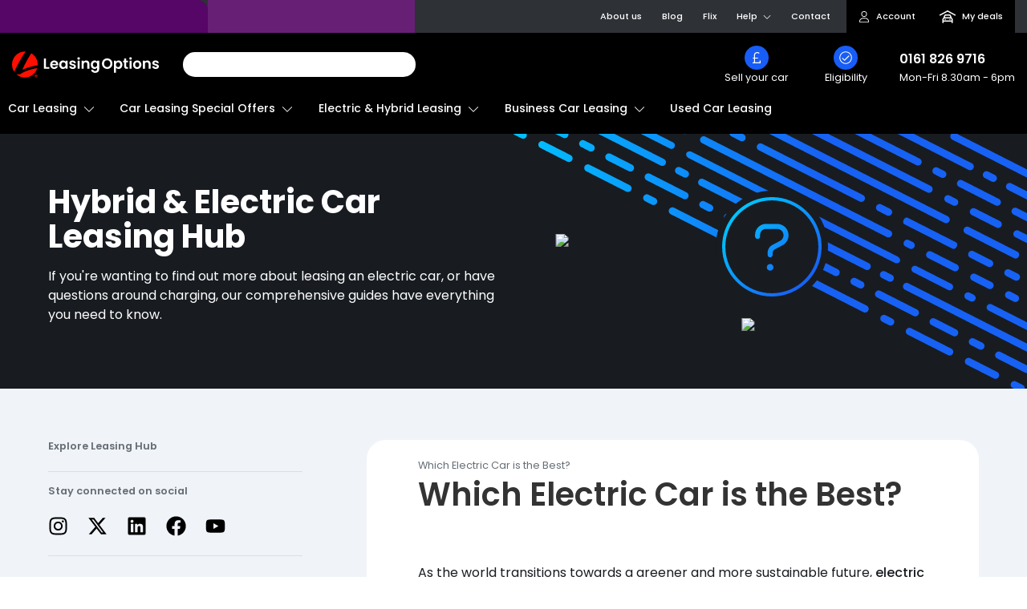

--- FILE ---
content_type: text/html; charset=utf-8
request_url: https://www.leasingoptions.co.uk/car-leasing/electric/guides/which-electric-car
body_size: 51649
content:
<!DOCTYPE html><html lang="en-GB"><head><meta charSet="utf-8" data-next-head=""/><meta name="viewport" content="width=device-width, initial-scale=1, maximum-scale=5, user-scalable=1" data-next-head=""/><title data-next-head="">What is the Best Electric Car? | Leasing Options</title><meta name="description" content="Wondering what is the best electric car for you? Find out in the Leasing Options handy guide to help you choose your perfect EV." data-next-head=""/><meta name="keywords" content="" data-next-head=""/><meta property="og:site_name" content="Leasing Options" data-next-head=""/><meta property="og:type" content="website" data-next-head=""/><meta property="og:url" content="https://www.leasingoptions.co.uk" data-next-head=""/><meta property="og:title" content="What is the Best Electric Car? | Leasing Options" data-next-head=""/><meta property="og:description" content="Wondering what is the best electric car for you? Find out in the Leasing Options handy guide to help you choose your perfect EV." data-next-head=""/><meta property="og:image" content="https://cdn.imagin.studio/getImage?customer=gbleasingoptionsltd&amp;capVehicleType=car&amp;capId=105634&amp;width=800&amp;v4=true&amp;zoomLevel=30&amp;zoomType=fullscreen&amp;countryCode=GB&amp;trim=eu&amp;margins=6&amp;angle=23&amp;fileType=webp" data-next-head=""/><meta property="twitter:card" content="summary_large_image" data-next-head=""/><meta property="twitter:url" content="https://www.leasingoptions.co.uk" data-next-head=""/><meta property="twitter:title" content="What is the Best Electric Car? | Leasing Options" data-next-head=""/><meta property="twitter:description" content="Wondering what is the best electric car for you? Find out in the Leasing Options handy guide to help you choose your perfect EV." data-next-head=""/><meta property="twitter:image" content="https://cdn.imagin.studio/getImage?customer=gbleasingoptionsltd&amp;capVehicleType=car&amp;capId=105634&amp;width=800&amp;v4=true&amp;zoomLevel=30&amp;zoomType=fullscreen&amp;countryCode=GB&amp;trim=eu&amp;margins=6&amp;angle=23&amp;fileType=webp" data-next-head=""/><link rel="canonical" href="https://www.leasingoptions.co.uk/car-leasing/electric/guides/which-electric-car" data-next-head=""/><link rel="preload" href="https://cdn.imagin.studio/getImage?customer=gbleasingoptionsltd&amp;capVehicleType=car&amp;capId=105634&amp;width=800&amp;v4=true&amp;zoomLevel=30&amp;zoomType=fullscreen&amp;countryCode=GB&amp;trim=eu&amp;margins=6&amp;angle=23&amp;fileType=webp" as="image" data-next-head=""/><link rel="preconnect" href="https://imagecdn.leasingoptions.co.uk"/><link rel="preconnect" href="https://cdn.imagin.studio"/><link rel="preconnect" href="https://cdn.doofinder.com"/><link rel="preconnect" href="https://www.googletagmanager.com"/><link rel="apple-touch-icon" sizes="180x180" href="/favicons/apple-touch-icon.png"/><link rel="icon" type="image/png" sizes="32x32" href="/favicons/favicon-32x32.png"/><link rel="icon" type="image/png" sizes="16x16" href="/favicons/favicon-16x16.png"/><link rel="manifest" href="/favicons/site.webmanifest"/><link rel="mask-icon" href="/favicons/safari-pinned-tab.svg" color="#b20202"/><link rel="shortcut icon" href="/favicons/favicon.ico"/><meta name="msapplication-TileColor" content="#ffffff"/><meta name="msapplication-config" content="/favicons/browserconfig.xml"/><meta name="theme-color" content="#ffffff"/><link rel="preload" href="/_next/static/media/decf5989f4e7f901-s.p.woff2" as="font" type="font/woff2" crossorigin="anonymous" data-next-font="size-adjust"/><link rel="preload" href="/_next/static/media/2cc74b96cdc9383d-s.p.woff2" as="font" type="font/woff2" crossorigin="anonymous" data-next-font="size-adjust"/><link rel="preload" href="/_next/static/media/c99ef75952aca458-s.p.woff2" as="font" type="font/woff2" crossorigin="anonymous" data-next-font="size-adjust"/><link rel="preload" href="/_next/static/media/7c1535108079abc4-s.p.woff2" as="font" type="font/woff2" crossorigin="anonymous" data-next-font="size-adjust"/><link rel="preload" href="/_next/static/media/cf1f69a0c8aed54d-s.p.woff2" as="font" type="font/woff2" crossorigin="anonymous" data-next-font="size-adjust"/><link rel="preload" href="/_next/static/media/8f91baacbcce7392-s.p.woff2" as="font" type="font/woff2" crossorigin="anonymous" data-next-font="size-adjust"/><link rel="preload" href="/_next/static/media/4c285fdca692ea22-s.p.woff2" as="font" type="font/woff2" crossorigin="anonymous" data-next-font="size-adjust"/><link rel="preload" href="/_next/static/media/eafabf029ad39a43-s.p.woff2" as="font" type="font/woff2" crossorigin="anonymous" data-next-font="size-adjust"/><link rel="preload" href="/_next/static/media/8888a3826f4a3af4-s.p.woff2" as="font" type="font/woff2" crossorigin="anonymous" data-next-font="size-adjust"/><link rel="preload" href="/_next/static/media/0484562807a97172-s.p.woff2" as="font" type="font/woff2" crossorigin="anonymous" data-next-font="size-adjust"/><link rel="preload" href="/_next/static/media/b957ea75a84b6ea7-s.p.woff2" as="font" type="font/woff2" crossorigin="anonymous" data-next-font="size-adjust"/><link rel="preload" href="/_next/static/media/7db6c35d839a711c-s.p.woff2" as="font" type="font/woff2" crossorigin="anonymous" data-next-font="size-adjust"/><link rel="preload" href="/_next/static/css/38c790bb33330fe0.css" as="style"/><link rel="preload" href="/_next/static/css/859ff7f3458ec910.css" as="style"/><link rel="preload" href="/_next/static/css/5a1af454b60ec646.css" as="style"/><link rel="preload" href="/_next/static/css/c431224f7f4acadf.css" as="style"/><link rel="preload" href="/_next/static/css/dbecfb3ae8a3e6fc.css" as="style"/><link rel="preload" href="/_next/static/css/c5a5f0f54fa43661.css" as="style"/><link rel="preload" href="/_next/static/css/553298270d6c6104.css" as="style"/><link rel="preload" href="/_next/static/css/42a62dd170732bac.css" as="style"/><link rel="preload" href="/_next/static/css/5442d4fc858ae9d3.css" as="style"/><script type="application/ld+json" data-next-head="">{"@context":"http://schema.org","@graph":[{"@type":"WebPage","name":"What is the Best Electric Car? | Leasing Options","url":"https://www.leasingoptions.co.uk/car-leasing/electric/guides/which-electric-car","@id":"https://www.leasingoptions.co.uk/car-leasing/electric/guides/which-electric-car/#webpage","mainEntityOfPage":{"@type":"Article","author":{"@type":"Person","name":"Leasing Options"},"publisher":{"@type":"Organization","name":"Leasing Options","logo":{"@type":"ImageObject","url":"https://www.leasingoptions.co.uk/images/logo.png"}},"datePublished":"2023-06-23","dateModified":"2023-06-23","description":"Wondering what is the best electric car for you? Find out in the Leasing Options handy guide to help you choose your perfect EV.","headline":"What is the Best Electric Car? | Leasing Options","image":"https://cdn.imagin.studio/getImage?customer=gbleasingoptionsltd&capVehicleType=car&capId=105634&width=800&v4=true&zoomLevel=30&zoomType=fullscreen&countryCode=GB&trim=eu&margins=6&angle=23&fileType=webp","mainEntityOfPage":"https://www.leasingoptions.co.uk/car-leasing/electric/guides/which-electric-car"},"mentions":[{"@type":"BreadcrumbList","itemListElement":[{"@type":"ListItem","position":1,"name":"Home","item":"https://www.leasingoptions.co.uk"},{"@type":"ListItem","position":2,"name":"Electric Car Leasing","item":"https://www.leasingoptions.co.uk/car-leasing/electric"},{"@type":"ListItem","position":3,"name":"Guides","item":"https://www.leasingoptions.co.uk/car-leasing/electric/guides"},{"@type":"ListItem","position":4,"name":"What is the Best Electric Car? | Leasing Options","item":"https://www.leasingoptions.co.uk/car-leasing/electric/guides/which-electric-car"}]}]},{}]}</script><link rel="stylesheet" href="/_next/static/css/38c790bb33330fe0.css" data-n-g=""/><link rel="stylesheet" href="/_next/static/css/859ff7f3458ec910.css" data-n-p=""/><link rel="stylesheet" href="/_next/static/css/5a1af454b60ec646.css" data-n-p=""/><link rel="stylesheet" href="/_next/static/css/c431224f7f4acadf.css" data-n-p=""/><link rel="stylesheet" href="/_next/static/css/dbecfb3ae8a3e6fc.css"/><link rel="stylesheet" href="/_next/static/css/c5a5f0f54fa43661.css"/><link rel="stylesheet" href="/_next/static/css/553298270d6c6104.css"/><link rel="stylesheet" href="/_next/static/css/42a62dd170732bac.css"/><link rel="stylesheet" href="/_next/static/css/5442d4fc858ae9d3.css"/><noscript data-n-css=""></noscript><script defer="" noModule="" src="/_next/static/chunks/polyfills-42372ed130431b0a.js"></script><script id="mida-ab" type="application/javascript" src="https://cdn.mida.so/js/optimize.js?key=X97e1krLYEA3MYN2WEM0vV" defer="" data-nscript="beforeInteractive"></script><script defer="" src="/_next/static/chunks/8444-8d0ad0cec1bb1c6e.js"></script><script defer="" src="/_next/static/chunks/1546.41809fd11a51c941.js"></script><script defer="" src="/_next/static/chunks/2752-48fe8b560b2ebd02.js"></script><script defer="" src="/_next/static/chunks/829.34132a1975ff76f8.js"></script><script defer="" src="/_next/static/chunks/8207.9a1a6c2e50cc1a4d.js"></script><script defer="" src="/_next/static/chunks/5741.7008788feef935d3.js"></script><script defer="" src="/_next/static/chunks/1462-7398f7a21e35334c.js"></script><script defer="" src="/_next/static/chunks/3326-7f72e74da3e97012.js"></script><script defer="" src="/_next/static/chunks/963-06282b6394f3cd38.js"></script><script defer="" src="/_next/static/chunks/8671.9db64611cb7ea921.js"></script><script src="/_next/static/chunks/webpack-93d6678a42f7d10b.js" defer=""></script><script src="/_next/static/chunks/framework-77dff60c8c44585c.js" defer=""></script><script src="/_next/static/chunks/main-19ea45cfadbfca4a.js" defer=""></script><script src="/_next/static/chunks/pages/_app-de501fbba88516c5.js" defer=""></script><script src="/_next/static/chunks/3721-4e629ba6679f7079.js" defer=""></script><script src="/_next/static/chunks/2781-9eff426c77eeb98c.js" defer=""></script><script src="/_next/static/chunks/6632-6515557212ef942f.js" defer=""></script><script src="/_next/static/chunks/4933-c7e8adb3ab73f98c.js" defer=""></script><script src="/_next/static/chunks/8992-2fd96d3d3e7231ed.js" defer=""></script><script src="/_next/static/chunks/1690-fdcba38aef721f0f.js" defer=""></script><script src="/_next/static/chunks/6484-231c1504f62302f6.js" defer=""></script><script src="/_next/static/chunks/8139-7fc0052927c02db9.js" defer=""></script><script src="/_next/static/chunks/3040-040e013babe23420.js" defer=""></script><script src="/_next/static/chunks/4435-334adac0383a53f7.js" defer=""></script><script src="/_next/static/chunks/2999-df2d9f497a2d331a.js" defer=""></script><script src="/_next/static/chunks/962-2c726048d646bc61.js" defer=""></script><script src="/_next/static/chunks/2396-654304c77b48c6bb.js" defer=""></script><script src="/_next/static/chunks/pages/car-leasing/electric/guides/which-electric-car-998f145396670827.js" defer=""></script><script src="/_next/static/Twd_0hx3V0RkCsWWGfkdM/_buildManifest.js" defer=""></script><script src="/_next/static/Twd_0hx3V0RkCsWWGfkdM/_ssgManifest.js" defer=""></script></head><body><div id="__next"><div class="__className_ade4e5"><header style="position:sticky" class="container-fluid container-fw header-default_header__xwTw6    header-default_is-sticky__P_4Ck"><div class="row bg-ink d-lg-none header-default_row___9xcJ"><div class="col-24 d-flex justify-content-between align-items-center p-0 pe-sm-3 bg-titanium-sm header-default_tabs__QTKqL header-default_secondary__wkBCI"><div class="rect-shape" style="background-color:#560666;width:100%;height:41px;margin-right:0;border-top-right-radius:0.8rem"></div><div class="rect-shape" style="background-color:#671f75;width:100%;height:41px;margin-right:0"></div></div></div><div class="row ps-lg-0 d-none d-lg-flex header-default_row___9xcJ header-default_secondary__wkBCI"><div class="col-10 d-flex justify-content-between align-items-center p-0 pe-sm-3 header-default_tabs__QTKqL"><div class="rect-shape" style="background-color:#560666;width:100%;height:41px;margin-right:0;border-top-right-radius:0.8rem"></div><div class="rect-shape" style="background-color:#671f75;width:100%;height:41px;margin-right:0"></div></div><div class="col-14 d-flex justify-content-end align-items-center header-default_topnav__8mx0k"><ul class="position-relative m-0" aria-label="Secondary Navigation" role="menu"><li role="presentation"><a role="menuitem" data-trackingid="topnav|about" href="/our-story">About us</a></li><li role="presentation"><a role="menuitem" data-trackingid="topnav|blog" href="/news">Blog</a></li><li role="presentation"><a role="menuitem" data-trackingid="topnav|flix" href="/flix">Flix</a></li><li role="presentation" class="header-default_is-dropdown__esg6G"><button type="button" class="btn btn-text" role="menuitem" data-trackingid="topnav|help" aria-label="Toggle Help Menu">Help <svg xmlns="http://www.w3.org/2000/svg" aria-hidden="true" class="ms-1" data-icon="chevron-down" data-prefix="fal" viewBox="0 0 448 512" width="10" height="10"><path fill="currentColor" d="m443.5 162.6-7.1-7.1c-4.7-4.7-12.3-4.7-17 0L224 351 28.5 155.5c-4.7-4.7-12.3-4.7-17 0l-7.1 7.1c-4.7 4.7-4.7 12.3 0 17l211 211.1c4.7 4.7 12.3 4.7 17 0l211-211.1c4.8-4.7 4.8-12.3.1-17"></path></svg></button><ul class="mb-0" role="menu"><li role="presentation"><a role="menuitem" data-trackingid="topnav|help|financeadvice" href="/finance-advice">Finance Advice</a></li><li role="presentation"><a role="menuitem" data-trackingid="topnav|help|vehiclecare" href="/vehicle-care">Vehicle Care</a></li><li role="presentation"><a role="menuitem" data-trackingid="topnav|help|faqs" href="/car-leasing-faqs">FAQs</a></li><li role="presentation"><a role="menuitem" data-trackingid="topnav|help|testimonials" href="/customer-testimonials">Testimonials</a></li><li role="presentation"><a role="menuitem" data-trackingid="topnav|help|ourstory" href="/our-story">Our Story</a></li><li role="presentation"><a role="menuitem" data-trackingid="topnav|help|gapinsurance" href="/look-after-my-car">Insurance Products</a></li><li role="presentation"><a role="menuitem" data-trackingid="topnav|help|carmatchtool" href="/car-matching-tool">Car Matching Tool</a></li><li role="presentation"><a role="menuitem" data-trackingid="topnav|help|taxcalculator" href="/business-car-leasing/guides/what-is-company-car-tax">Tax Calculator</a></li><li role="presentation"><a role="menuitem" data-trackingid="topnav|help|mileagecalculator" href="/mileage-calculator">Mileage Calculator</a></li><li role="presentation"><a role="menuitem" data-trackingid="topnav|help|fairwearandtear" href="/car-leasing/guides/bvrla-fair-wear-and-tear">Fair Wear And Tear</a></li></ul></li><li role="presentation"><button type="button" class="btn btn-text" role="menuitem" data-trackingid="topnav|contact">Contact</button></li><li role="presentation" class="header-default_is-account__4YWN4" style="background:var(--branding-primary);margin-right:0"><a role="menuitem" class="btn btn-text d-inline-flex justify-content-start align-items-center" data-trackingid="topnav|account" aria-label="My Account Home" href="/account/home"><span class="d-inline-flex justify-content-center align-items-center me-2"><svg xmlns="http://www.w3.org/2000/svg" viewBox="0 0 448 512" width="14" height="14"><path d="M320 128a96 96 0 1 0-192 0 96 96 0 1 0 192 0m-224 0a128 128 0 1 1 256 0 128 128 0 1 1-256 0M32 480h384c-1.2-79.7-66.2-144-146.3-144h-91.4c-80 0-145 64.3-146.3 144m-32 2.3C0 383.8 79.8 304 178.3 304h91.4c98.5 0 178.3 79.8 178.3 178.3 0 16.4-13.3 29.7-29.7 29.7H29.7C13.3 512 0 498.7 0 482.3"></path></svg></span><span class="d-inline-flex">Account</span></a></li><li role="presentation" class="header-default_is-compare__r0Pjk" style="background:var(--branding-primary)"><a role="menuitem" class="btn btn-text d-inline-flex justify-content-start align-items-center" data-trackingid="topnav|compare" aria-label="My Deals" href="/compare-deals"><span class="position-relative d-inline-flex justify-content-center align-items-center me-2"><svg xmlns="http://www.w3.org/2000/svg" viewBox="0 0 640 512" width="20" height="20" class="fill-white"><path d="M331.4 2.9c-7.1-3.8-15.7-3.8-22.8 0l-296 160c-11.7 6.3-16 20.9-9.7 32.5s20.9 16 32.5 9.7L320 51.3l284.6 153.8c11.7 6.3 26.2 2 32.5-9.7s2-26.2-9.7-32.5zM249.8 208h140.3c10.1 0 19.2 6.4 22.6 15.9l17.2 48.1H210l17.2-48.1c3.4-9.6 12.5-15.9 22.6-15.9m-96.4 79.9c-.2.5-.3.9-.5 1.4-24.7 17.4-40.9 46.2-40.9 78.7v120c0 13.3 10.7 24 24 24s24-10.7 24-24v-40h320v40c0 13.3 10.7 24 24 24s24-10.7 24-24V368c0-32.5-16.2-61.3-40.9-78.7-.1-.5-.3-.9-.5-1.4L458 207.8c-10.2-28.7-37.4-47.8-67.8-47.8H249.9c-30.4 0-57.6 19.1-67.8 47.8l-28.6 80.1zM432 320c26.5 0 48 21.5 48 48v32H160v-32c0-26.5 21.5-48 48-48zm-208 64a24 24 0 1 0 0-48 24 24 0 1 0 0 48m216-24a24 24 0 1 0-48 0 24 24 0 1 0 48 0"></path></svg></span><span class="d-inline-flex">My deals</span></a></li></ul></div></div><div class="row d-flex align-items-center py-3 pb-lg-0 header-default_row___9xcJ header-default_primary__ejyve"><div class="col-10 col-sm-7 col-lg-4 d-flex justify-content-start align-items-center order-sm-1 ps-xl-0"><a class="d-flex text-decoration-none" aria-label="Return To Homepage" style="min-height:33px" href="/"><svg width="200" height="35" viewBox="0 0 277 49" fill="none" xmlns="http://www.w3.org/2000/svg" class="img-fluid"><path d="M8.3332 42.9403H15.4599C15.4599 42.9403 24.8857 35.0313 47.4414 31.2565C46.3252 35.2093 44.2389 38.8132 41.3762 41.7337C38.5134 44.6542 34.9669 46.7966 31.0659 47.962C27.1648 49.1275 23.0356 49.2783 19.0615 48.4004C15.0874 47.5225 11.3971 45.6444 8.3332 42.9403ZM2.63748e-05 24.4827C-0.00385225 17.9936 2.54332 11.7688 7.08124 7.17747C11.6192 2.58613 17.7761 0.00432909 24.1978 0C24.6425 0 25.0734 0.0419863 25.5059 0.066867C21.7048 5.68914 11.4195 21.5079 4.21817 38.2868C1.46352 34.2221 -0.00718246 29.4091 2.63748e-05 24.4827ZM36.3182 3.31458C39.9922 5.46231 43.0426 8.54884 45.163 12.2643C47.2834 15.9799 48.3992 20.1936 48.3986 24.4827C48.3986 25.0052 48.354 25.5067 48.3278 26.0198C43.9104 26.6924 30.3126 29.105 19.2664 34.6947C24.0855 23.778 29.7888 13.2823 36.3182 3.31458Z" fill="#FF0F00"></path><path d="M45.5615 43.2212C46.0706 43.213 46.5727 43.3424 47.0158 43.5959C47.4387 43.8398 47.787 44.1968 48.0222 44.6277C48.2683 45.0799 48.3938 45.589 48.3862 46.105C48.393 46.6229 48.2677 47.1338 48.0222 47.5885C47.7886 48.0224 47.4401 48.3821 47.0158 48.6273C46.5727 48.8808 46.0706 49.0102 45.5615 49.0021C45.0478 49.0113 44.5411 48.8819 44.0934 48.6273C43.6691 48.3821 43.3206 48.0224 43.0869 47.5885C42.8414 47.1338 42.7161 46.6229 42.723 46.105C42.7154 45.589 42.8408 45.0799 43.0869 44.6277C43.3222 44.1968 43.6704 43.8398 44.0934 43.5959C44.5411 43.3413 45.0478 43.2119 45.5615 43.2212ZM45.5615 48.4352C45.8628 48.4476 46.1634 48.3961 46.4439 48.2842C46.7244 48.1722 46.9787 48.0023 47.1904 47.7852C47.3997 47.5609 47.5626 47.2965 47.6694 47.0077C47.7763 46.719 47.8251 46.4115 47.8129 46.1034C47.8251 45.7954 47.7763 45.4879 47.6694 45.1991C47.5626 44.9104 47.3997 44.646 47.1904 44.4217C46.9787 44.2046 46.7244 44.0347 46.4439 43.9227C46.1634 43.8108 45.8628 43.7593 45.5615 43.7717C45.2599 43.7575 44.9588 43.8082 44.6781 43.9202C44.3973 44.0322 44.1432 44.2032 43.9326 44.4217C43.5177 44.879 43.2989 45.4836 43.3239 46.1034C43.2989 46.7233 43.5177 47.3279 43.9326 47.7852C44.1432 48.0037 44.3973 48.1747 44.6781 48.2867C44.9588 48.3987 45.2599 48.4494 45.5615 48.4352ZM46.8203 45.5102C46.8268 45.7153 46.7654 45.9167 46.6457 46.0825C46.5235 46.2418 46.3546 46.358 46.1632 46.4145L46.9465 47.587L46.0655 47.601L45.3945 46.4704H45.1568V47.601H44.4296V44.5632H45.7723C46.0487 44.5493 46.3203 44.64 46.5341 44.8174C46.6297 44.9042 46.7051 45.0113 46.7546 45.1312C46.8041 45.251 46.8265 45.3805 46.8203 45.5102ZM45.156 45.8632H45.7292C45.8226 45.8662 45.914 45.8363 45.9878 45.7784C46.0227 45.7495 46.0504 45.7127 46.0685 45.671C46.0867 45.6292 46.0949 45.5837 46.0924 45.5382C46.0954 45.4936 46.0874 45.449 46.0691 45.4083C46.0509 45.3676 46.0229 45.3321 45.9878 45.3049C45.9122 45.2514 45.8215 45.2241 45.7292 45.2272H45.156V45.8632Z" fill="#FF0F00"></path><path d="M64.1353 29.5193H70.4795V32.6131H60.2734V13.1571H64.1353V29.5193ZM87.142 24.558C87.1461 25.0619 87.1093 25.5654 87.0319 26.0632H75.8587C75.8953 27.0552 76.3105 27.9943 77.0175 28.6835C77.7008 29.3165 78.6008 29.6564 79.5275 29.6313C80.1647 29.6698 80.7985 29.5121 81.3451 29.1789C81.8918 28.8457 82.3256 28.3528 82.5891 27.7653H86.7542C86.3251 29.2337 85.4336 30.5206 84.215 31.4305C82.8807 32.4145 81.2592 32.9197 79.6082 32.8658C78.2263 32.8882 76.8623 32.5471 75.6502 31.876C74.4929 31.2273 73.5448 30.2555 72.9194 29.0769C72.2475 27.7898 71.9104 26.3511 71.9399 24.8962C71.9083 23.4337 72.2403 21.9867 72.9055 20.6874C73.518 19.5116 74.4577 18.5426 75.6086 17.9C76.8369 17.232 78.2152 16.8959 79.6098 16.9242C80.9693 16.9013 82.3124 17.2274 83.5132 17.872C84.645 18.4863 85.5748 19.421 86.1886 20.5615C86.8389 21.7892 87.1666 23.1649 87.1404 24.5572L87.142 24.558ZM83.1408 23.443C83.1486 22.9858 83.0561 22.5325 82.8698 22.1157C82.6836 21.6989 82.4082 21.329 82.0636 21.0327C81.3477 20.4225 80.4344 20.1 79.4982 20.1269C78.6128 20.1008 77.7504 20.4144 77.0844 21.0047C76.4046 21.6434 75.9782 22.5105 75.8849 23.4438L83.1408 23.443ZM88.9609 24.8363C88.9331 23.3969 89.2499 21.9719 89.8843 20.6828C90.4462 19.5345 91.3159 18.5688 92.3942 17.8954C93.4624 17.2418 94.6905 16.9038 95.9391 16.9196C96.979 16.8965 98.0081 17.1371 98.9323 17.6193C99.7388 18.0421 100.441 18.6423 100.987 19.3758V17.1738H104.877V32.6162H100.987V30.3614C100.455 31.1181 99.7498 31.7346 98.9323 32.159C97.9999 32.6471 96.9613 32.8914 95.9114 32.8697C94.6681 32.8822 93.4474 32.5338 92.3942 31.8659C91.3161 31.1723 90.4481 30.1917 89.8858 29.0318C89.2494 27.7273 88.9322 26.2874 88.9609 24.8332V24.8363ZM100.987 24.8923C101.011 24.0452 100.821 23.2059 100.436 22.4532C100.094 21.8019 99.5778 21.2609 98.9461 20.8919C98.3347 20.533 97.6396 20.3452 96.9325 20.3477C96.2356 20.3422 95.55 20.525 94.9465 20.8772C94.3242 21.2464 93.814 21.781 93.4715 22.4229C93.0795 23.1633 92.8846 23.9938 92.9059 24.8332C92.8868 25.6815 93.0814 26.5208 93.4715 27.2723C93.815 27.9331 94.3299 28.487 94.9611 28.8748C95.5553 29.2402 96.2377 29.4331 96.9333 29.4323C97.6404 29.4348 98.3354 29.2469 98.9469 28.888C99.5785 28.519 100.095 27.978 100.437 27.3267C100.821 26.5754 101.011 25.7378 100.988 24.8923H100.987ZM114.504 32.8643C113.346 32.8836 112.198 32.6508 111.138 32.1816C110.209 31.7766 109.397 31.1386 108.78 30.328C108.212 29.5799 107.881 28.6767 107.828 27.7357H111.718C111.753 28.0292 111.849 28.312 111.999 28.5663C112.148 28.8206 112.348 29.0408 112.586 29.213C113.133 29.6167 113.799 29.8229 114.476 29.7985C115.083 29.8337 115.685 29.6778 116.2 29.3522C116.391 29.2302 116.548 29.0613 116.656 28.8615C116.765 28.6616 116.822 28.4372 116.821 28.2092C116.823 27.9656 116.751 27.7273 116.615 27.5258C116.48 27.3242 116.287 27.1689 116.063 27.0802C115.284 26.7339 114.476 26.4586 113.649 26.2576C112.696 26.0376 111.761 25.749 110.849 25.3938C110.124 25.0975 109.48 24.6289 108.973 24.0277C108.419 23.3259 108.139 22.443 108.187 21.5466C108.181 20.7081 108.437 19.8892 108.917 19.2055C109.45 18.4628 110.176 17.8839 111.014 17.533C112.031 17.103 113.126 16.894 114.228 16.9196C115.798 16.8374 117.344 17.3271 118.586 18.2997C119.125 18.7594 119.563 19.3279 119.872 19.9688C120.181 20.6096 120.354 21.3086 120.379 22.0209H116.686C116.669 21.7368 116.592 21.4595 116.461 21.2074C116.33 20.9552 116.148 20.7338 115.927 20.5576C115.405 20.1721 114.767 19.9799 114.121 20.0133C113.556 19.9777 112.993 20.1131 112.505 20.4021C112.325 20.5185 112.179 20.68 112.08 20.8708C111.98 21.0617 111.932 21.2752 111.939 21.4906C111.937 21.7428 112.009 21.9899 112.146 22.2008C112.283 22.4117 112.479 22.5769 112.709 22.6756C113.478 23.0347 114.282 23.3104 115.109 23.4982C116.038 23.7211 116.95 24.0098 117.839 24.362C118.561 24.663 119.2 25.1366 119.701 25.7421C120.252 26.4417 120.541 27.3156 120.515 28.2092C120.526 29.0659 120.271 29.9044 119.784 30.6063C119.254 31.3473 118.527 31.9221 117.688 32.2648C116.679 32.6833 115.595 32.8874 114.504 32.8643H114.504ZM125.648 15.3319C125.337 15.3412 125.027 15.2882 124.736 15.1758C124.446 15.0635 124.18 14.894 123.955 14.6772C123.735 14.4684 123.561 14.215 123.445 13.9336C123.328 13.6523 123.272 13.3493 123.279 13.0444C123.272 12.7395 123.328 12.4365 123.445 12.1552C123.561 11.8738 123.735 11.6204 123.955 11.4116C124.18 11.1948 124.446 11.0253 124.736 10.9129C125.027 10.8006 125.337 10.7475 125.648 10.7569C125.959 10.7475 126.268 10.8006 126.559 10.9129C126.85 11.0253 127.115 11.1948 127.34 11.4116C127.56 11.6204 127.734 11.8738 127.851 12.1551C127.967 12.4365 128.024 12.7395 128.016 13.0444C128.024 13.3493 127.967 13.6523 127.851 13.9337C127.734 14.215 127.56 14.4684 127.34 14.6772C127.115 14.8938 126.85 15.063 126.559 15.1753C126.269 15.2875 125.959 15.3405 125.648 15.3311L125.648 15.3319ZM127.551 17.1715V32.6139H123.689V17.1707L127.551 17.1715ZM139.826 16.9483C140.641 16.9141 141.454 17.0514 142.214 17.3513C142.974 17.6512 143.664 18.1074 144.24 18.6908C144.826 19.3483 145.276 20.1169 145.565 20.952C145.854 21.7871 145.976 22.6719 145.923 23.555V32.6139H142.061V24.0845C142.128 23.0582 141.802 22.045 141.151 21.255C140.831 20.9206 140.444 20.6592 140.016 20.4885C139.587 20.3177 139.128 20.2416 138.668 20.2653C138.202 20.2407 137.737 20.3163 137.302 20.4869C136.867 20.6575 136.472 20.9193 136.145 21.255C135.485 22.0411 135.153 23.0559 135.221 24.0845V32.6139H131.359V17.1707H135.221V19.0943C135.745 18.4183 136.421 17.8785 137.193 17.5198C138.018 17.1334 138.918 16.9381 139.827 16.9483H139.826ZM155.577 16.9203C156.619 16.8976 157.652 17.1319 158.584 17.603C159.398 18.0145 160.099 18.6223 160.625 19.3727V17.1707H164.515V32.7212C164.538 34.0494 164.245 35.3639 163.66 36.5536C163.086 37.6825 162.193 38.6138 161.095 39.2298C159.826 39.9216 158.399 40.263 156.958 40.2196C155.062 40.3008 153.19 39.7632 151.62 38.6863C150.948 38.2063 150.389 37.583 149.981 36.8607C149.574 36.1383 149.328 35.3344 149.261 34.5056H153.096C153.301 35.2166 153.77 35.8205 154.404 36.1921C155.143 36.6285 155.989 36.8459 156.845 36.8195C157.344 36.8407 157.843 36.7617 158.311 36.587C158.78 36.4123 159.21 36.1454 159.576 35.8017C159.95 35.3884 160.236 34.9017 160.417 34.3719C160.597 33.8421 160.668 33.2805 160.624 32.722V30.3249C160.089 31.0835 159.385 31.7041 158.569 32.1365C157.648 32.6313 156.618 32.8807 155.576 32.8611C154.328 32.8724 153.103 32.5243 152.045 31.8574C150.96 31.1686 150.086 30.1891 149.521 29.0279C148.885 27.7232 148.568 26.2834 148.597 24.8293C148.57 23.3899 148.887 21.965 149.521 20.6758C150.083 19.5275 150.952 18.5618 152.031 17.8884C153.1 17.2371 154.328 16.9018 155.577 16.9203ZM160.625 24.8923C160.648 24.0452 160.458 23.2059 160.073 22.4532C159.731 21.8019 159.215 21.2609 158.583 20.8919C157.972 20.533 157.277 20.3452 156.57 20.3477C155.873 20.3422 155.187 20.525 154.584 20.8772C153.961 21.2464 153.451 21.7811 153.109 22.4229C152.717 23.1632 152.522 23.9938 152.543 24.8332C152.524 25.6815 152.719 26.5208 153.109 27.2723C153.452 27.9331 153.967 28.4871 154.598 28.8748C155.193 29.2402 155.875 29.4331 156.57 29.4323C157.278 29.4348 157.973 29.2469 158.584 28.888C159.216 28.519 159.732 27.978 160.074 27.3267C160.459 26.5755 160.649 25.7379 160.626 24.8923H160.625Z" fill="white"></path><path d="M179.521 32.8083C177.784 32.8251 176.072 32.3831 174.556 31.5261C173.066 30.689 171.827 29.4612 170.97 27.9721C170.075 26.4111 169.617 24.6334 169.646 22.8295C169.62 21.0348 170.077 19.2668 170.97 17.715C171.827 16.2258 173.066 14.998 174.556 14.1609C176.072 13.3039 177.784 12.862 179.521 12.8788C181.263 12.8585 182.98 13.3006 184.5 14.1609C185.982 14.999 187.212 16.2272 188.059 17.715C188.942 19.27 189.394 21.0368 189.367 22.8295C189.396 24.6314 188.944 26.4079 188.059 27.9721C187.209 29.4626 185.974 30.6912 184.486 31.5261C182.97 32.3831 181.258 32.8251 179.521 32.8083ZM179.521 29.3242C180.594 29.3465 181.653 29.0717 182.583 28.5296C183.475 27.9899 184.193 27.2009 184.652 26.2576C185.166 25.1911 185.422 24.0158 185.396 22.8295C185.423 21.6473 185.168 20.4761 184.652 19.4146C184.192 18.4794 183.473 17.6996 182.583 17.1707C181.65 16.6384 180.592 16.3698 179.521 16.3932C178.445 16.3706 177.382 16.639 176.443 17.1707C175.546 17.6963 174.822 18.4766 174.36 19.4146C173.844 20.4761 173.589 21.6473 173.615 22.8295C173.59 24.0158 173.846 25.1911 174.36 26.2576C174.821 27.2036 175.545 27.9932 176.443 28.5296C177.379 29.0711 178.443 29.3457 179.521 29.3242ZM196.1 19.4014C196.639 18.658 197.343 18.0521 198.155 17.6318C199.078 17.1458 200.107 16.9015 201.148 16.9211C202.397 16.9053 203.625 17.2434 204.693 17.8969C205.769 18.5674 206.638 19.5279 207.203 20.6703C207.84 21.9634 208.157 23.3936 208.126 24.8379C208.155 26.2919 207.839 27.7318 207.203 29.0365C206.639 30.1948 205.771 31.1738 204.693 31.8659C203.631 32.5366 202.4 32.885 201.148 32.8697C200.117 32.8906 199.098 32.65 198.183 32.1699C197.371 31.7426 196.661 31.1435 196.1 30.4135V39.977H192.238V17.1707H196.1V19.4014ZM204.179 24.8371C204.202 23.9967 204.008 23.1648 203.617 22.4229C203.272 21.7776 202.756 21.2419 202.127 20.8756C201.518 20.5244 200.828 20.3417 200.127 20.3461C199.433 20.345 198.752 20.533 198.155 20.8904C197.525 21.2673 197.009 21.812 196.665 22.4649C196.274 23.2109 196.079 24.046 196.1 24.89C196.079 25.7339 196.274 26.569 196.665 27.3151C197.009 27.9687 197.524 28.5142 198.154 28.8919C198.751 29.2492 199.432 29.4373 200.126 29.4361C200.831 29.4398 201.523 29.2469 202.127 28.8787C202.755 28.4938 203.27 27.9451 203.616 27.2902C204.01 26.5337 204.205 25.6876 204.182 24.8332L204.179 24.8371ZM215.434 20.3772V27.8477C215.415 28.0517 215.438 28.2574 215.502 28.4517C215.566 28.6461 215.67 28.8248 215.806 28.9766C216.168 29.2442 216.615 29.3682 217.061 29.325H218.854V32.6139H216.426C213.171 32.6139 211.544 31.0158 211.544 27.8197V20.3772H209.724V17.1715H211.544V13.3531H215.434V17.1715H218.854V20.3772H215.434ZM223.598 15.3319C223.287 15.3412 222.978 15.2882 222.687 15.1758C222.396 15.0635 222.131 14.894 221.906 14.6772C221.686 14.4684 221.512 14.215 221.395 13.9337C221.279 13.6523 221.222 13.3493 221.23 13.0444C221.222 12.7395 221.279 12.4365 221.395 12.1551C221.512 11.8738 221.686 11.6204 221.906 11.4116C222.131 11.1948 222.396 11.0253 222.687 10.9129C222.978 10.8006 223.287 10.7475 223.598 10.7569C223.909 10.7475 224.219 10.8006 224.51 10.9129C224.8 11.0253 225.066 11.1948 225.291 11.4116C225.511 11.6204 225.685 11.8738 225.801 12.1551C225.918 12.4365 225.974 12.7395 225.967 13.0444C225.974 13.3493 225.918 13.6523 225.801 13.9337C225.685 14.215 225.511 14.4684 225.291 14.6772C225.066 14.8935 224.801 15.0626 224.511 15.1748C224.221 15.2871 223.912 15.3402 223.601 15.3311L223.598 15.3319ZM225.502 17.1715V32.6139H221.64V17.1707L225.502 17.1715ZM236.094 32.8643C234.708 32.8855 233.34 32.5445 232.122 31.8745C230.956 31.2245 229.995 30.2541 229.352 29.0754C228.663 27.7938 228.316 26.3529 228.346 24.8946C228.316 23.4329 228.673 21.9897 229.38 20.7139C230.045 19.5318 231.024 18.562 232.208 17.9148C233.436 17.2465 234.814 16.9058 236.209 16.925C237.604 16.9058 238.981 17.2465 240.21 17.9148C241.393 18.562 242.373 19.5318 243.038 20.7139C243.744 21.9897 244.101 23.4329 244.072 24.8946C244.101 26.3599 243.734 27.8055 243.01 29.0754C242.327 30.2575 241.335 31.2262 240.142 31.8745C238.898 32.5444 237.506 32.8849 236.097 32.8643H236.094ZM236.094 29.4634C236.785 29.4656 237.464 29.288 238.066 28.9479C238.697 28.5887 239.21 28.0509 239.542 27.4006C239.93 26.6242 240.12 25.7618 240.094 24.8923C240.134 24.2793 240.053 23.6644 239.857 23.083C239.66 22.5017 239.352 21.9655 238.949 21.5054C238.589 21.1223 238.154 20.819 237.672 20.615C237.19 20.411 236.671 20.3107 236.149 20.3205C235.631 20.3094 235.116 20.4092 234.638 20.6134C234.161 20.8176 233.732 21.1216 233.379 21.5054C232.582 22.443 232.181 23.6591 232.262 24.8923C232.181 26.1208 232.571 27.3335 233.351 28.2792C233.698 28.6641 234.122 28.9691 234.596 29.1735C235.07 29.3778 235.582 29.4767 236.097 29.4634H236.094ZM255.376 16.9452C256.191 16.911 257.004 17.0482 257.764 17.3482C258.524 17.6481 259.213 18.1043 259.79 18.6877C260.375 19.3452 260.826 20.1138 261.115 20.9489C261.403 21.784 261.525 22.6688 261.472 23.5519V32.6108H257.61V24.0813C257.678 23.0551 257.352 22.0419 256.7 21.2519C256.38 20.9175 255.993 20.6561 255.565 20.4853C255.137 20.3146 254.678 20.2385 254.218 20.2621C253.752 20.2376 253.286 20.3132 252.851 20.4838C252.416 20.6544 252.022 20.9162 251.694 21.2519C251.034 22.0379 250.703 23.0528 250.771 24.0813V32.6108H246.909V17.1707H250.771V19.0943C251.295 18.4183 251.971 17.8784 252.743 17.5198C253.568 17.1332 254.469 16.9379 255.378 16.9483L255.376 16.9452ZM270.989 32.8611C269.832 32.8805 268.684 32.6477 267.623 32.1785C266.694 31.7735 265.882 31.1355 265.265 30.3249C264.698 29.5768 264.366 28.6736 264.313 27.7326H268.203C268.239 28.0261 268.334 28.3089 268.484 28.5632C268.634 28.8174 268.834 29.0376 269.071 29.2099C269.619 29.6136 270.284 29.8197 270.961 29.7954C271.568 29.8306 272.17 29.6747 272.686 29.3491C272.876 29.2271 273.033 29.0582 273.142 28.8584C273.25 28.6585 273.307 28.4341 273.307 28.2061C273.308 27.9625 273.236 27.7242 273.101 27.5227C272.965 27.3211 272.772 27.1658 272.548 27.0771C271.769 26.7308 270.961 26.4555 270.134 26.2545C269.181 26.0345 268.246 25.7458 267.334 25.3907C266.609 25.0944 265.966 24.6258 265.458 24.0246C264.904 23.3228 264.624 22.4399 264.672 21.5435C264.667 20.705 264.922 19.8862 265.403 19.2024C265.935 18.4597 266.661 17.8808 267.499 17.5299C268.516 17.1 269.611 16.891 270.713 16.9165C272.282 16.8343 273.829 17.324 275.071 18.2966C275.61 18.7563 276.048 19.3248 276.357 19.9657C276.665 20.6065 276.838 21.3055 276.864 22.0178H273.17C273.153 21.7337 273.076 21.4564 272.946 21.2043C272.815 20.9521 272.633 20.7307 272.412 20.5545C271.889 20.169 271.251 19.9768 270.605 20.0102C270.04 19.9746 269.478 20.11 268.989 20.399C268.81 20.5154 268.663 20.6769 268.564 20.8677C268.465 21.0586 268.416 21.2721 268.424 21.4875C268.422 21.7397 268.494 21.9868 268.631 22.1977C268.768 22.4086 268.963 22.5738 269.193 22.6725C269.962 23.0315 270.766 23.3073 271.593 23.4951C272.522 23.718 273.435 24.0067 274.324 24.3589C275.046 24.6599 275.685 25.1335 276.186 25.739C276.737 26.4386 277.025 27.3125 277 28.2061C277.011 29.0628 276.755 29.9012 276.269 30.6032C275.738 31.3442 275.011 31.919 274.172 32.2617C273.164 32.681 272.081 32.8861 270.991 32.8643L270.989 32.8611Z" fill="white"></path></svg><span class="sr-only">Return To Homepage</span></a></div><div class="col-10 col-sm-7 col-lg-5 col-xl-5 d-flex justify-content-center align-items-center order-sm-3 px-0"><div class="toggle_toggle__LT7eI  toggle_header__YRLn5 d-inline-flex toggle_large__R1niM  d-none"><input type="checkbox" id="leaseDealTypeToggle"/><label for="leaseDealTypeToggle"><span class="">Personal</span></label></div></div><div class="col-9 col-xl-9 d-none d-lg-flex justify-content-end align-items-center order-lg-4 pe-xl-0 header-default_links__QrAyr"><ul role="menu"><li role="presentation"><a role="menuitem" data-trackingid="icon|sellyourcar" class="text-center" href="/value-your-car"><span><svg xmlns="http://www.w3.org/2000/svg" aria-hidden="true" class="pound-sign_svg__svg-inline--fa pound-sign_svg__fa-pound-sign pound-sign_svg__fa-w-10" data-icon="pound-sign" data-prefix="fal" viewBox="0 0 320 512" width="16" height="16"><path fill="currentColor" d="M308 368h-16.101c-6.627 0-12 5.373-12 12v62.406H97.556V288H204c6.627 0 12-5.373 12-12v-8c0-6.627-5.373-12-12-12H97.556V150.423c0-41.981 30.702-78.322 85.84-78.322 27.902 0 51.392 12.351 63.42 20.131 5.111 3.306 11.893 2.213 15.753-2.494l10.665-13.006c4.488-5.474 3.283-13.605-2.583-17.568C255.331 48.814 224.167 32 183.396 32 107.58 32 53.695 82.126 53.695 147.916V256H20c-6.627 0-12 5.373-12 12v8c0 6.627 5.373 12 12 12h33.695v155.032H12c-6.627 0-12 5.373-12 12V468c0 6.627 5.373 12 12 12h296c6.627 0 12-5.373 12-12v-88c0-6.627-5.373-12-12-12"></path></svg></span><small>Sell your car</small></a></li><li role="presentation"><a role="menuitem" data-trackingid="icon|eligibility" href="/eligibility-checker"><span><svg xmlns="http://www.w3.org/2000/svg" aria-hidden="true" class="check-circle_svg__svg-inline--fa check-circle_svg__fa-check-circle check-circle_svg__fa-w-16" data-icon="check-circle" data-prefix="fal" viewBox="0 0 512 512" width="16" height="16"><path fill="currentColor" d="M256 8C119.033 8 8 119.033 8 256s111.033 248 248 248 248-111.033 248-248S392.967 8 256 8m0 464c-118.664 0-216-96.055-216-216 0-118.663 96.055-216 216-216 118.664 0 216 96.055 216 216 0 118.663-96.055 216-216 216m141.63-274.961L217.15 376.071c-4.705 4.667-12.303 4.637-16.97-.068l-85.878-86.572c-4.667-4.705-4.637-12.303.068-16.97l8.52-8.451c4.705-4.667 12.303-4.637 16.97.068l68.976 69.533 163.441-162.13c4.705-4.667 12.303-4.637 16.97.068l8.451 8.52c4.668 4.705 4.637 12.303-.068 16.97"></path></svg></span><small>Eligibility</small></a></li><li role="presentation"><p><a role="menuitem" class="InfinityNumber" aria-label="Phone number" href="tel:0161 826 9716"><strong class="phonenumber_call_now">0161 826 9716</strong></a><small>Mon-Fri <!-- -->8.30am - 6pm</small></p></li></ul></div><div class="col-4 col-sm-2 d-flex d-lg-none justify-content-end align-items-center order-sm-4 ps-0 header-default_toggle__czop3"><button type="button" class="btn btn-text d-inline-flex flex-nowrap align-items-center text-decoration-none" aria-label="Toggle Primary Navigation"><svg xmlns="http://www.w3.org/2000/svg" viewBox="0 0 448 512" width="20" height="20" class="flex-shrink-0"><path d="M0 80c0-8.84 7.164-16 16-16h416c8.8 0 16 7.16 16 16s-7.2 16-16 16H16C7.164 96 0 88.84 0 80m0 160c0-8.8 7.164-16 16-16h416c8.8 0 16 7.2 16 16s-7.2 16-16 16H16c-8.836 0-16-7.2-16-16m432 176H16c-8.836 0-16-7.2-16-16s7.164-16 16-16h416c8.8 0 16 7.2 16 16s-7.2 16-16 16"></path></svg><small class="d-inline-block ms-1 text-white">Menu</small></button></div><div class="col-24 col-sm-8 col-lg-6 d-flex justify-content-start align-items-start order-sm-2"><div class="rect-shape" style="background-color:#ffffff;width:100%;height:31px;margin-right:0;border-radius:50rem"></div></div></div><div class="row d-lg-none header-default_row___9xcJ header-default_secondary__wkBCI"><div class="col-24 px-0 header-default_quick__uHc5p"><ul aria-label="Car Quick Link Navigation" role="menu"><li role="presentation"><a role="menuitem" data-trackingid="quick|carspecialoffers" href="/car-leasing/special-offers">Car Leasing Deals</a></li><li role="presentation"><a role="menuitem" data-trackingid="quick|carleasing|instock" href="/car-leasing/in-stock">In Stock Deals</a></li><li role="presentation"><a role="menuitem" data-trackingid="quick|carleasing|electric" href="/car-leasing/electric">Electric Car Leasing</a></li><li role="presentation"><a role="menuitem" data-trackingid="quick|carleasing|hybrid" href="/car-leasing/hybrid">Hybrid Car Leasing</a></li></ul></div></div><div class="row header-default_row___9xcJ header-default_primary__ejyve"><div class="col-24 px-lg-0 d-lg-flex flex-nowrap justity-content-between align-items-center"><nav class="navigation_nav__pR4IC  " aria-label="Primary Navigation" role="navigation" style="opacity:0"><header style="height:100px" class="d-flex justify-content-between align-items-center d-lg-none"><p class="m-0"><img alt="LeasingOptions Logo" loading="lazy" width="40" height="40" decoding="async" data-nimg="1" class="img-fluid" style="color:transparent" src="https://imagecdn.leasingoptions.co.uk/website/static/logo-mark.svg"/><a class="InfinityNumber ms-2 ms-md-3" aria-label="Phone number" href="tel:0161 826 9716"><strong class="phonenumber_call_now">0161 826 9716</strong><br/><small>Mon-Fri <!-- -->8.30am - 6pm</small></a></p><button type="button" class="btn btn-text navigation_back__RBxhl" aria-label="Previous Primary Navigation Step"><svg xmlns="http://www.w3.org/2000/svg" aria-hidden="true" class="arrow-left_svg__svg-inline--fa arrow-left_svg__fa-arrow-left arrow-left_svg__fa-w-14" data-icon="arrow-left" data-prefix="fal" viewBox="0 0 448 512" width="30" height="30"><path fill="currentColor" d="m231.536 475.535 7.071-7.07c4.686-4.686 4.686-12.284 0-16.971L60.113 273H436c6.627 0 12-5.373 12-12v-10c0-6.627-5.373-12-12-12H60.113L238.607 60.506c4.686-4.686 4.686-12.284 0-16.971l-7.071-7.07c-4.686-4.686-12.284-4.686-16.97 0L3.515 247.515c-4.686 4.686-4.686 12.284 0 16.971l211.051 211.05c4.686 4.686 12.284 4.686 16.97-.001"></path></svg></button><button type="button" class="btn btn-text" aria-label="Close Primary Navigation"><svg xmlns="http://www.w3.org/2000/svg" aria-hidden="true" class="times_svg__svg-inline--fa times_svg__fa-times times_svg__fa-w-10" data-icon="times" data-prefix="fal" viewBox="0 0 320 512" width="30" height="30"><path fill="currentColor" d="M193.94 256 296.5 153.44l21.15-21.15c3.12-3.12 3.12-8.19 0-11.31l-22.63-22.63c-3.12-3.12-8.19-3.12-11.31 0L160 222.06 36.29 98.34c-3.12-3.12-8.19-3.12-11.31 0L2.34 120.97c-3.12 3.12-3.12 8.19 0 11.31L126.06 256 2.34 379.71c-3.12 3.12-3.12 8.19 0 11.31l22.63 22.63c3.12 3.12 8.19 3.12 11.31 0L160 289.94 262.56 392.5l21.15 21.15c3.12 3.12 8.19 3.12 11.31 0l22.63-22.63c3.12-3.12 3.12-8.19 0-11.31z"></path></svg></button></header><ul aria-label="Primary Navigation" role="menu"><li class="  " role="presentation"><a role="menuitem" tabindex="0" aria-controls="car-leasing-menu" aria-haspopup="true" aria-expanded="false" class="" data-trackingid="carleasing" href="/"><span> <!-- -->Car Leasing</span> <svg xmlns="http://www.w3.org/2000/svg" aria-hidden="true" class="ms-1" data-icon="chevron-down" data-prefix="fal" viewBox="0 0 448 512" width="20" height="20"><path fill="currentColor" d="m443.5 162.6-7.1-7.1c-4.7-4.7-12.3-4.7-17 0L224 351 28.5 155.5c-4.7-4.7-12.3-4.7-17 0l-7.1 7.1c-4.7 4.7-4.7 12.3 0 17l211 211.1c4.7 4.7 12.3 4.7 17 0l211-211.1c4.8-4.7 4.8-12.3.1-17"></path></svg></a><ul id="car-leasing-menu" class="mb-0" role="menu"><li role="presentation" class=" navigation_is-leasing__C6IZk"><button role="menuitem" tabindex="0" aria-controls="car-leasing-sub-menu" aria-haspopup="true" aria-expanded="false" class="btn " data-trackingid="carleasing|personalleasing">Personal Leasing<!-- --> <svg xmlns="http://www.w3.org/2000/svg" aria-hidden="true" class="ms-1 d-lg-none" data-icon="chevron-down" data-prefix="fal" viewBox="0 0 448 512" width="20" height="20"><path fill="currentColor" d="m443.5 162.6-7.1-7.1c-4.7-4.7-12.3-4.7-17 0L224 351 28.5 155.5c-4.7-4.7-12.3-4.7-17 0l-7.1 7.1c-4.7 4.7-4.7 12.3 0 17l211 211.1c4.7 4.7 12.3 4.7 17 0l211-211.1c4.8-4.7 4.8-12.3.1-17"></path></svg></button><ul id="car-leasing-sub-menu" class="mb-0" role="menu"><li role="presentation"><a role="menuitem" data-trackingid="carleasing|personalleasing|carleasing" href="/">Car Leasing</a></li><li role="presentation"><a role="menuitem" data-trackingid="carleasing|personalleasing|specialoffers" href="/car-leasing/special-offers">Car Lease Deals</a></li><li role="presentation"><a role="menuitem" data-trackingid="carleasing|personalleasing|instock" href="/car-leasing/in-stock">In Stock Cars</a></li><li role="presentation"><a role="menuitem" data-trackingid="carleasing|personalleasing|electricleasing" href="/car-leasing/electric">Electric Car Leasing</a></li><li role="presentation"><a role="menuitem" data-trackingid="carleasing|personalleasing|hybridleasing" href="/car-leasing/hybrid">Hybrid Car Leasing</a></li><li role="presentation"><a role="menuitem" data-trackingid="carleasing|personalleasing|compare" href="/compare-deals">Compare Car Leasing Deals</a></li><li role="presentation"><a role="menuitem" data-trackingid="carleasing|personalleasing|shorttermleasing" href="/car-leasing/short-term">Short Term Car Leasing</a></li><li role="presentation"><a role="menuitem" data-trackingid="carleasing|personalleasing|hydrogenleasing" href="/car-leasing/hydrogen">Hydrogen Car Leasing</a></li><li class="d-none d-lg-block"><hr class="mt-0 mb-3 opacity-100" style="border-top:1px solid #D4D8E0"/></li><li role="presentation"><a role="menuitem" data-trackingid="carleasing|personalleasing|guides" href="/car-leasing/guides">Car Leasing Guides</a></li><li><a data-trackingid="carleasing|personalleasing|whatiscarleasing" href="/car-leasing/guides/what-is-leasing">What is Car Leasing?</a></li></ul></li><li role="presentation" class=" "><button role="menuitem" tabindex="0" aria-controls="car-leasing-manufacturers-menu" aria-haspopup="true" aria-expanded="false" class="btn " data-trackingid="carleasing|popularmanufacturers">Popular Manufacturers<!-- --> <svg xmlns="http://www.w3.org/2000/svg" aria-hidden="true" class="ms-1 d-lg-none" data-icon="chevron-down" data-prefix="fal" viewBox="0 0 448 512" width="20" height="20"><path fill="currentColor" d="m443.5 162.6-7.1-7.1c-4.7-4.7-12.3-4.7-17 0L224 351 28.5 155.5c-4.7-4.7-12.3-4.7-17 0l-7.1 7.1c-4.7 4.7-4.7 12.3 0 17l211 211.1c4.7 4.7 12.3 4.7 17 0l211-211.1c4.8-4.7 4.8-12.3.1-17"></path></svg></button><ul id="car-leasing-manufacturers-menu" class="navigation_manufacturer__lIOAR " role="menu"><li role="presentation" class="navigation_fw__g54rZ"><h4 class="d-lg-none">Popular Manufacturers</h4></li><li role="presentation" class="pe-3 pe-lg-0"><a role="menuitem" class="mb-3 text-decoration-none" data-trackingid="carleasing|popularmanufacturers|manufacturer|audi" href="/car-leasing/audi"><img alt="Audi" loading="lazy" width="30" height="30" decoding="async" data-nimg="1" style="color:transparent" src="https://imagecdn.leasingoptions.co.uk/website/static/makes/audi.svg"/><span class="ms-3">audi</span></a></li><li role="presentation" class="pe-3 pe-lg-0"><a role="menuitem" class="mb-3 text-decoration-none" data-trackingid="carleasing|popularmanufacturers|manufacturer|bmw" href="/car-leasing/bmw"><img alt="BMW" loading="lazy" width="30" height="30" decoding="async" data-nimg="1" style="color:transparent" src="https://imagecdn.leasingoptions.co.uk/website/static/makes/bmw.svg"/><span class="ms-3">BMW</span></a></li><li role="presentation" class="pe-3 pe-lg-0"><a role="menuitem" class="mb-3 text-decoration-none" data-trackingid="carleasing|popularmanufacturers|manufacturer|byd" href="/car-leasing/byd"><img alt="BYD" loading="lazy" width="30" height="30" decoding="async" data-nimg="1" style="color:transparent" src="https://imagecdn.leasingoptions.co.uk/website/static/makes/byd.svg"/><span class="ms-3">byd</span></a></li><li role="presentation" class="pe-3 pe-lg-0"><a role="menuitem" class="mb-3 text-decoration-none" data-trackingid="carleasing|popularmanufacturers|manufacturer|cupra" href="/car-leasing/cupra"><img alt="Cupra" loading="lazy" width="30" height="30" decoding="async" data-nimg="1" style="color:transparent" src="https://imagecdn.leasingoptions.co.uk/website/static/makes/cupra.svg"/><span class="ms-3">cupra</span><br class="d-lg-none"/><small class="badge rounded-pill bg-personal-primary-grad ms-lg-3 mt-1 mt-lg-0">Best Prices</small></a></li><li role="presentation" class="pe-3 pe-lg-0"><a role="menuitem" class="mb-3 text-decoration-none" data-trackingid="carleasing|popularmanufacturers|manufacturer|ford" href="/car-leasing/ford"><img alt="Ford" loading="lazy" width="30" height="30" decoding="async" data-nimg="1" style="color:transparent" src="https://imagecdn.leasingoptions.co.uk/website/static/makes/ford.svg"/><span class="ms-3">ford</span></a></li><li role="presentation" class="pe-3 pe-lg-0"><a role="menuitem" class="mb-3 text-decoration-none" data-trackingid="carleasing|popularmanufacturers|manufacturer|hyundai" href="/car-leasing/hyundai"><img alt="Hyundai" loading="lazy" width="30" height="30" decoding="async" data-nimg="1" style="color:transparent" src="https://imagecdn.leasingoptions.co.uk/website/static/makes/hyundai.svg"/><span class="ms-3">hyundai</span></a></li><li role="presentation" class="pe-3 pe-lg-0"><a role="menuitem" class="mb-3 text-decoration-none" data-trackingid="carleasing|popularmanufacturers|manufacturer|kia" href="/car-leasing/kia"><img alt="KIA" loading="lazy" width="30" height="30" decoding="async" data-nimg="1" style="color:transparent" src="https://imagecdn.leasingoptions.co.uk/website/static/makes/kia.svg"/><span class="ms-3">kia</span></a></li><li role="presentation" class="pe-3 pe-lg-0"><a role="menuitem" class="mb-3 text-decoration-none" data-trackingid="carleasing|popularmanufacturers|manufacturer|land rover" href="/car-leasing/land-rover"><img alt="Land Rover" loading="lazy" width="30" height="30" decoding="async" data-nimg="1" style="color:transparent" src="https://imagecdn.leasingoptions.co.uk/website/static/makes/land-rover.svg"/><span class="ms-3">land rover</span></a></li><li role="presentation" class="pe-3 pe-lg-0"><a role="menuitem" class="mb-3 text-decoration-none" data-trackingid="carleasing|popularmanufacturers|manufacturer|lexus" href="/car-leasing/lexus"><img alt="Lexus" loading="lazy" width="30" height="30" decoding="async" data-nimg="1" style="color:transparent" src="https://imagecdn.leasingoptions.co.uk/website/static/makes/lexus.svg"/><span class="ms-3">lexus</span></a></li><li role="presentation" class="pe-3 pe-lg-0"><a role="menuitem" class="mb-3 text-decoration-none" data-trackingid="carleasing|popularmanufacturers|manufacturer|mazda" href="/car-leasing/mazda"><img alt="Mazda" loading="lazy" width="30" height="30" decoding="async" data-nimg="1" style="color:transparent" src="https://imagecdn.leasingoptions.co.uk/website/static/makes/mazda.svg"/><span class="ms-3">mazda</span></a></li><li role="presentation" class="pe-3 pe-lg-0"><a role="menuitem" class="mb-3 text-decoration-none" data-trackingid="carleasing|popularmanufacturers|manufacturer|mercedes-benz" href="/car-leasing/mercedes-benz"><img alt="Mercedes-Benz" loading="lazy" width="30" height="30" decoding="async" data-nimg="1" style="color:transparent" src="https://imagecdn.leasingoptions.co.uk/website/static/makes/mercedes-benz.svg"/><span class="ms-3">mercedes</span></a></li><li role="presentation" class="pe-3 pe-lg-0"><a role="menuitem" class="mb-3 text-decoration-none" data-trackingid="carleasing|popularmanufacturers|manufacturer|nissan" href="/car-leasing/nissan"><img alt="Nissan" loading="lazy" width="30" height="30" decoding="async" data-nimg="1" style="color:transparent" src="https://imagecdn.leasingoptions.co.uk/website/static/makes/nissan.svg"/><span class="ms-3">nissan</span></a></li><li role="presentation" class="pe-3 pe-lg-0"><a role="menuitem" class="mb-3 text-decoration-none" data-trackingid="carleasing|popularmanufacturers|manufacturer|omoda" href="/car-leasing/omoda"><img alt="Omoda" loading="lazy" width="30" height="30" decoding="async" data-nimg="1" style="color:transparent" src="https://imagecdn.leasingoptions.co.uk/website/static/makes/omoda.svg"/><span class="ms-3">omoda</span></a></li><li role="presentation" class="pe-3 pe-lg-0"><a role="menuitem" class="mb-3 text-decoration-none" data-trackingid="carleasing|popularmanufacturers|manufacturer|peugeot" href="/car-leasing/peugeot"><img alt="Peugeot" loading="lazy" width="30" height="30" decoding="async" data-nimg="1" style="color:transparent" src="https://imagecdn.leasingoptions.co.uk/website/static/makes/peugeot.svg"/><span class="ms-3">peugeot</span></a></li><li role="presentation" class="pe-3 pe-lg-0"><a role="menuitem" class="mb-3 text-decoration-none" data-trackingid="carleasing|popularmanufacturers|manufacturer|polestar" href="/car-leasing/polestar"><img alt="Polestar" loading="lazy" width="30" height="30" decoding="async" data-nimg="1" style="color:transparent" src="https://imagecdn.leasingoptions.co.uk/website/static/makes/polestar.svg"/><span class="ms-3">polestar</span></a></li><li role="presentation" class="pe-3 pe-lg-0"><a role="menuitem" class="mb-3 text-decoration-none" data-trackingid="carleasing|popularmanufacturers|manufacturer|porsche" href="/car-leasing/porsche"><img alt="Porsche" loading="lazy" width="30" height="30" decoding="async" data-nimg="1" style="color:transparent" src="https://imagecdn.leasingoptions.co.uk/website/static/makes/porsche.svg"/><span class="ms-3">porsche</span></a></li><li role="presentation" class="pe-3 pe-lg-0"><a role="menuitem" class="mb-3 text-decoration-none" data-trackingid="carleasing|popularmanufacturers|manufacturer|renault" href="/car-leasing/renault"><img alt="Renault" loading="lazy" width="30" height="30" decoding="async" data-nimg="1" style="color:transparent" src="https://imagecdn.leasingoptions.co.uk/website/static/makes/renault.svg"/><span class="ms-3">renault</span><br class="d-lg-none"/><small class="badge rounded-pill bg-personal-primary-grad ms-lg-3 mt-1 mt-lg-0">Best Prices</small></a></li><li role="presentation" class="pe-3 pe-lg-0"><a role="menuitem" class="mb-3 text-decoration-none" data-trackingid="carleasing|popularmanufacturers|manufacturer|seat" href="/car-leasing/seat"><img alt="Seat" loading="lazy" width="30" height="30" decoding="async" data-nimg="1" style="color:transparent" src="https://imagecdn.leasingoptions.co.uk/website/static/makes/seat.svg"/><span class="ms-3">SEAT</span><br class="d-lg-none"/><small class="badge rounded-pill bg-personal-primary-grad ms-lg-3 mt-1 mt-lg-0">Best Prices</small></a></li><li role="presentation" class="pe-3 pe-lg-0"><a role="menuitem" class="mb-3 text-decoration-none" data-trackingid="carleasing|popularmanufacturers|manufacturer|skoda" href="/car-leasing/skoda"><img alt="Skoda" loading="lazy" width="30" height="30" decoding="async" data-nimg="1" style="color:transparent" src="https://imagecdn.leasingoptions.co.uk/website/static/makes/skoda.svg"/><span class="ms-3">skoda</span></a></li><li role="presentation" class="pe-3 pe-lg-0"><a role="menuitem" class="mb-3 text-decoration-none" data-trackingid="carleasing|popularmanufacturers|manufacturer|tesla" href="/car-leasing/tesla"><img alt="Tesla" loading="lazy" width="30" height="30" decoding="async" data-nimg="1" style="color:transparent" src="https://imagecdn.leasingoptions.co.uk/website/static/makes/tesla.svg"/><span class="ms-3">tesla</span></a></li><li role="presentation" class="pe-3 pe-lg-0"><a role="menuitem" class="mb-3 text-decoration-none" data-trackingid="carleasing|popularmanufacturers|manufacturer|toyota" href="/car-leasing/toyota"><img alt="Toyota" loading="lazy" width="30" height="30" decoding="async" data-nimg="1" style="color:transparent" src="https://imagecdn.leasingoptions.co.uk/website/static/makes/toyota.svg"/><span class="ms-3">toyota</span></a></li><li role="presentation" class="pe-3 pe-lg-0"><a role="menuitem" class="mb-3 text-decoration-none" data-trackingid="carleasing|popularmanufacturers|manufacturer|vauxhall" href="/car-leasing/vauxhall"><img alt="Vauxhall" loading="lazy" width="30" height="30" decoding="async" data-nimg="1" style="color:transparent" src="https://imagecdn.leasingoptions.co.uk/website/static/makes/vauxhall.svg"/><span class="ms-3">vauxhall</span></a></li><li role="presentation" class="pe-3 pe-lg-0"><a role="menuitem" class="mb-3 text-decoration-none" data-trackingid="carleasing|popularmanufacturers|manufacturer|volkswagen" href="/car-leasing/volkswagen"><img alt="Volkswagen" loading="lazy" width="30" height="30" decoding="async" data-nimg="1" style="color:transparent" src="https://imagecdn.leasingoptions.co.uk/website/static/makes/volkswagen.svg"/><span class="ms-3">VW</span></a></li><li role="presentation" class="pe-3 pe-lg-0"><a role="menuitem" class="mb-3 text-decoration-none" data-trackingid="carleasing|popularmanufacturers|manufacturer|volvo" href="/car-leasing/volvo"><img alt="Volvo" loading="lazy" width="30" height="30" decoding="async" data-nimg="1" style="color:transparent" src="https://imagecdn.leasingoptions.co.uk/website/static/makes/volvo.svg"/><span class="ms-3">volvo</span></a></li><li role="presentation" class="navigation_fw__g54rZ"><a role="menuitem" class="navigation_more__lVR5t d-inline-block mt-lg-4 mb-5 mb-lg-0" data-trackingid="carleasing|popularmanufacturers|manufacturer|all" href="/all-manufacturers">View all manufacturers</a></li></ul></li><li role="presentation" class=" "><button role="menuitem" tabindex="0" aria-controls="car-leasing-types-menu" aria-haspopup="true" aria-expanded="false" class="btn " data-trackingid="carleasing|populartypes">Popular Types<!-- --> <svg xmlns="http://www.w3.org/2000/svg" aria-hidden="true" class="ms-1 d-lg-none" data-icon="chevron-down" data-prefix="fal" viewBox="0 0 448 512" width="20" height="20"><path fill="currentColor" d="m443.5 162.6-7.1-7.1c-4.7-4.7-12.3-4.7-17 0L224 351 28.5 155.5c-4.7-4.7-12.3-4.7-17 0l-7.1 7.1c-4.7 4.7-4.7 12.3 0 17l211 211.1c4.7 4.7 12.3 4.7 17 0l211-211.1c4.8-4.7 4.8-12.3.1-17"></path></svg></button><ul id="car-leasing-types-menu" class="navigation_types__i6yCp" role="menu"><li role="presentation" class="navigation_fw__g54rZ"><h4 class="d-lg-none">Popular Types</h4></li><li role="presentation" class="pe-3 pe-lg-0"><a role="menuitem" class="mb-3 text-decoration-none" data-trackingid="carleasing|populartypes|bodytype|SUV / Crossover" href="/car-leasing/body-type/suv-crossover"><img alt="SUV / Crossover" loading="lazy" width="48" height="30" decoding="async" data-nimg="1" class="img-fluid" style="color:transparent" src="https://imagecdn.leasingoptions.co.uk/website/static/vehicle-images/panel-suv-crossover.png"/><span class="ms-3">SUV / Crossover</span></a></li><li role="presentation" class="pe-3 pe-lg-0"><a role="menuitem" class="mb-3 text-decoration-none" data-trackingid="carleasing|populartypes|bodytype|Hatchback" href="/car-leasing/body-type/hatchback"><img alt="Hatchback" loading="lazy" width="48" height="30" decoding="async" data-nimg="1" class="img-fluid" style="color:transparent" src="https://imagecdn.leasingoptions.co.uk/website/static/vehicle-images/panel-hatchback.png"/><span class="ms-3">Hatchback</span></a></li><li role="presentation" class="pe-3 pe-lg-0"><a role="menuitem" class="mb-3 text-decoration-none" data-trackingid="carleasing|populartypes|bodytype|Saloon" href="/car-leasing/body-type/saloon"><img alt="Saloon" loading="lazy" width="48" height="30" decoding="async" data-nimg="1" class="img-fluid" style="color:transparent" src="https://imagecdn.leasingoptions.co.uk/website/static/vehicle-images/panel-saloon.png"/><span class="ms-3">Saloon</span></a></li><li role="presentation" class="pe-3 pe-lg-0"><a role="menuitem" class="mb-3 text-decoration-none" data-trackingid="carleasing|populartypes|bodytype|Estate" href="/car-leasing/body-type/estate"><img alt="Estate" loading="lazy" width="48" height="30" decoding="async" data-nimg="1" class="img-fluid" style="color:transparent" src="https://imagecdn.leasingoptions.co.uk/website/static/vehicle-images/panel-estate.png"/><span class="ms-3">Estate</span></a></li><li role="presentation" class="pe-3 pe-lg-0"><a role="menuitem" class="mb-3 text-decoration-none" data-trackingid="carleasing|populartypes|bodytype|Convertible / Cabriolet" href="/car-leasing/body-type/convertible-cabriolet"><img alt="Convertible / Cabriolet" loading="lazy" width="48" height="30" decoding="async" data-nimg="1" class="img-fluid" style="color:transparent" src="https://imagecdn.leasingoptions.co.uk/website/static/vehicle-images/panel-convertible-cabriolet.png"/><span class="ms-3">Convertible / Cabriolet</span></a></li><li role="presentation" class="pe-3 pe-lg-0"><a role="menuitem" class="mb-3 text-decoration-none" data-trackingid="carleasing|populartypes|bodytype|Coupe" href="/car-leasing/body-type/coupe"><img alt="Coupe" loading="lazy" width="48" height="30" decoding="async" data-nimg="1" class="img-fluid" style="color:transparent" src="https://imagecdn.leasingoptions.co.uk/website/static/vehicle-images/panel-coupe.png"/><span class="ms-3">Coupe</span></a></li><li role="presentation" class="pe-3 pe-lg-0"><a role="menuitem" class="mb-3 text-decoration-none" data-trackingid="carleasing|populartypes|bodytype|MPV" href="/car-leasing/body-type/mpv"><img alt="MPV" loading="lazy" width="48" height="30" decoding="async" data-nimg="1" class="img-fluid" style="color:transparent" src="https://imagecdn.leasingoptions.co.uk/website/static/vehicle-images/panel-mpv.png"/><span class="ms-3">MPV</span></a></li><li role="presentation" class="navigation_fw__g54rZ"><a role="menuitem" class="navigation_more__lVR5t d-inline-block mt-lg-4 mb-5 mb-lg-0" data-trackingid="carleasing|populartypes|bodytype|all" href="/all-manufacturers">View all vehicle types</a></li></ul></li></ul></li><li class="navigation_simple__2Fi7k  " role="presentation"><button type="button" role="menuitem" tabindex="0" aria-controls="special-offers-menu" aria-haspopup="true" aria-expanded="false" class="btn " data-trackingid="specialoffers"><span> <!-- -->Car Leasing Special Offers</span> <svg xmlns="http://www.w3.org/2000/svg" aria-hidden="true" class="ms-1" data-icon="chevron-down" data-prefix="fal" viewBox="0 0 448 512" width="20" height="20"><path fill="currentColor" d="m443.5 162.6-7.1-7.1c-4.7-4.7-12.3-4.7-17 0L224 351 28.5 155.5c-4.7-4.7-12.3-4.7-17 0l-7.1 7.1c-4.7 4.7-4.7 12.3 0 17l211 211.1c4.7 4.7 12.3 4.7 17 0l211-211.1c4.8-4.7 4.8-12.3.1-17"></path></svg></button><ul id="special-offers-menu" class="mb-0" role="menu"><li role="presentation"><a role="menuitem" data-trackingid="specialoffers|specialoffers" href="/car-leasing/special-offers">Special Offers</a></li><li role="presentation"><a role="menuitem" data-trackingid="specialoffers|instock" href="/car-leasing/in-stock">In Stock</a></li><li role="presentation"><a role="menuitem" data-trackingid="specialoffers|electricleasing" href="/car-leasing/electric">Electric Car Leasing</a></li></ul></li><li class="  " role="presentation"><button type="button" role="menuitem" tabindex="0" aria-controls="electric-hybrid-menu" aria-haspopup="true" aria-expanded="false" class="btn " data-trackingid="electrichyrbidleasing"><span> <!-- -->Electric &amp; Hybrid Leasing</span> <svg xmlns="http://www.w3.org/2000/svg" aria-hidden="true" class="ms-1" data-icon="chevron-down" data-prefix="fal" viewBox="0 0 448 512" width="20" height="20"><path fill="currentColor" d="m443.5 162.6-7.1-7.1c-4.7-4.7-12.3-4.7-17 0L224 351 28.5 155.5c-4.7-4.7-12.3-4.7-17 0l-7.1 7.1c-4.7 4.7-4.7 12.3 0 17l211 211.1c4.7 4.7 12.3 4.7 17 0l211-211.1c4.8-4.7 4.8-12.3.1-17"></path></svg></button><ul id="electric-hybrid-menu" class="mb-0" role="menu"><li role="presentation" class=" navigation_is-leasing__C6IZk"><button role="menuitem" tabindex="0" aria-controls="electric-hybrid-sub-menu" aria-haspopup="true" aria-expanded="false" class="btn " data-trackingid="carleasing|menu">Electric &amp; Hybrid Leasing<!-- --> <svg xmlns="http://www.w3.org/2000/svg" aria-hidden="true" class="ms-1 d-lg-none" data-icon="chevron-down" data-prefix="fal" viewBox="0 0 448 512" width="20" height="20"><path fill="currentColor" d="m443.5 162.6-7.1-7.1c-4.7-4.7-12.3-4.7-17 0L224 351 28.5 155.5c-4.7-4.7-12.3-4.7-17 0l-7.1 7.1c-4.7 4.7-4.7 12.3 0 17l211 211.1c4.7 4.7 12.3 4.7 17 0l211-211.1c4.8-4.7 4.8-12.3.1-17"></path></svg></button><ul id="electric-hybrid-sub-menu" class="mb-0" role="menu"><li role="presentation"><a role="menuitem" data-trackingid="electrichyrbidleasing|electric" href="/car-leasing/electric">Electric Car Leasing</a></li><li role="presentation"><a role="menuitem" data-trackingid="electrichyrbidleasing|salarysacrifice" href="/salary-sacrifice">Salary Sacrifice Car Leasing</a></li><li role="presentation"><a role="menuitem" data-trackingid="electrichyrbidleasing|hybrid" href="/car-leasing/hybrid">Hybrid Car Leasing</a></li><li class="d-none d-lg-block"><hr class="mt-0 mb-3 opacity-100" style="border-top:1px solid #D4D8E0"/></li><li role="presentation"><a role="menuitem" data-trackingid="electrichyrbidleasing|guides" href="/car-leasing/electric/guides">Electric Leasing Guides</a></li><li role="presentation"><a role="menuitem" data-trackingid="electrichyrbidleasing|guides\electriccarguide" href="/car-leasing/electric/guides/electric-car-guide">Leasing an Electric Car Guide</a></li></ul></li><li role="presentation" class=" "><button role="menuitem" tabindex="0" aria-controls="electric-hybrid-manufacturers-menu" aria-haspopup="true" aria-expanded="false" class="btn " data-trackingid="electrichyrbidleasing|popularmanufacturers">Electric &amp; Hybrid Manufacturers<!-- --> <svg xmlns="http://www.w3.org/2000/svg" aria-hidden="true" class="ms-1 d-lg-none" data-icon="chevron-down" data-prefix="fal" viewBox="0 0 448 512" width="20" height="20"><path fill="currentColor" d="m443.5 162.6-7.1-7.1c-4.7-4.7-12.3-4.7-17 0L224 351 28.5 155.5c-4.7-4.7-12.3-4.7-17 0l-7.1 7.1c-4.7 4.7-4.7 12.3 0 17l211 211.1c4.7 4.7 12.3 4.7 17 0l211-211.1c4.8-4.7 4.8-12.3.1-17"></path></svg></button><ul id="electric-hybrid-manufacturers-menu" class="navigation_manufacturer__lIOAR " role="menu"><li role="presentation" class="navigation_fw__g54rZ"><h4 class="d-lg-none">Electric &amp; Hybrid Manufacturers</h4></li><li role="presentation" class="pe-3 pe-lg-0"><a role="menuitem" class="mb-3 text-decoration-none" data-trackingid="electrichyrbidleasing|popularmanufacturers|manufacturer|audi" href="/car-leasing/audi?fuel=3,4"><img alt="Audi" loading="lazy" width="30" height="30" decoding="async" data-nimg="1" style="color:transparent" src="https://imagecdn.leasingoptions.co.uk/website/static/makes/audi.svg"/><span class="ms-3">audi</span></a></li><li role="presentation" class="pe-3 pe-lg-0"><a role="menuitem" class="mb-3 text-decoration-none" data-trackingid="electrichyrbidleasing|popularmanufacturers|manufacturer|bmw" href="/car-leasing/bmw?fuel=3,4"><img alt="BMW" loading="lazy" width="30" height="30" decoding="async" data-nimg="1" style="color:transparent" src="https://imagecdn.leasingoptions.co.uk/website/static/makes/bmw.svg"/><span class="ms-3">BMW</span></a></li><li role="presentation" class="pe-3 pe-lg-0"><a role="menuitem" class="mb-3 text-decoration-none" data-trackingid="electrichyrbidleasing|popularmanufacturers|manufacturer|cupra" href="/car-leasing/cupra?fuel=3,4"><img alt="Cupra" loading="lazy" width="30" height="30" decoding="async" data-nimg="1" style="color:transparent" src="https://imagecdn.leasingoptions.co.uk/website/static/makes/cupra.svg"/><span class="ms-3">cupra</span><br class="d-lg-none"/><small class="badge rounded-pill bg-personal-primary-grad ms-lg-3 mt-1 mt-lg-0">Best Prices</small></a></li><li role="presentation" class="pe-3 pe-lg-0"><a role="menuitem" class="mb-3 text-decoration-none" data-trackingid="electrichyrbidleasing|popularmanufacturers|manufacturer|genesis" href="/car-leasing/genesis?fuel=3,4"><img alt="Genesis" loading="lazy" width="30" height="30" decoding="async" data-nimg="1" style="color:transparent" src="https://imagecdn.leasingoptions.co.uk/website/static/makes/genesis.svg"/><span class="ms-3">genesis</span></a></li><li role="presentation" class="pe-3 pe-lg-0"><a role="menuitem" class="mb-3 text-decoration-none" data-trackingid="electrichyrbidleasing|popularmanufacturers|manufacturer|hyundai" href="/car-leasing/hyundai?fuel=3,4"><img alt="Hyundai" loading="lazy" width="30" height="30" decoding="async" data-nimg="1" style="color:transparent" src="https://imagecdn.leasingoptions.co.uk/website/static/makes/hyundai.svg"/><span class="ms-3">hyundai</span></a></li><li role="presentation" class="pe-3 pe-lg-0"><a role="menuitem" class="mb-3 text-decoration-none" data-trackingid="electrichyrbidleasing|popularmanufacturers|manufacturer|jaecoo" href="/car-leasing/jaecoo?fuel=3,4"><img alt="Jaecoo" loading="lazy" width="30" height="30" decoding="async" data-nimg="1" style="color:transparent" src="https://imagecdn.leasingoptions.co.uk/website/static/makes/jaecoo.svg"/><span class="ms-3">jaecoo</span></a></li><li role="presentation" class="pe-3 pe-lg-0"><a role="menuitem" class="mb-3 text-decoration-none" data-trackingid="electrichyrbidleasing|popularmanufacturers|manufacturer|kia" href="/car-leasing/kia?fuel=3,4"><img alt="KIA" loading="lazy" width="30" height="30" decoding="async" data-nimg="1" style="color:transparent" src="https://imagecdn.leasingoptions.co.uk/website/static/makes/kia.svg"/><span class="ms-3">kia</span></a></li><li role="presentation" class="pe-3 pe-lg-0"><a role="menuitem" class="mb-3 text-decoration-none" data-trackingid="electrichyrbidleasing|popularmanufacturers|manufacturer|lexus" href="/car-leasing/lexus?fuel=3,4"><img alt="Lexus" loading="lazy" width="30" height="30" decoding="async" data-nimg="1" style="color:transparent" src="https://imagecdn.leasingoptions.co.uk/website/static/makes/lexus.svg"/><span class="ms-3">lexus</span></a></li><li role="presentation" class="pe-3 pe-lg-0"><a role="menuitem" class="mb-3 text-decoration-none" data-trackingid="electrichyrbidleasing|popularmanufacturers|manufacturer|mercedes-benz" href="/car-leasing/mercedes-benz?fuel=3,4"><img alt="Mercedes-Benz" loading="lazy" width="30" height="30" decoding="async" data-nimg="1" style="color:transparent" src="https://imagecdn.leasingoptions.co.uk/website/static/makes/mercedes-benz.svg"/><span class="ms-3">mercedes</span></a></li><li role="presentation" class="pe-3 pe-lg-0"><a role="menuitem" class="mb-3 text-decoration-none" data-trackingid="electrichyrbidleasing|popularmanufacturers|manufacturer|mg motor uk" href="/car-leasing/mg-motor-uk?fuel=3,4"><img alt="MG Motor UK" loading="lazy" width="30" height="30" decoding="async" data-nimg="1" style="color:transparent" src="https://imagecdn.leasingoptions.co.uk/website/static/makes/mg-motor-uk.svg"/><span class="ms-3">MG</span></a></li><li role="presentation" class="pe-3 pe-lg-0"><a role="menuitem" class="mb-3 text-decoration-none" data-trackingid="electrichyrbidleasing|popularmanufacturers|manufacturer|mini" href="/car-leasing/mini?fuel=3,4"><img alt="Mini" loading="lazy" width="30" height="30" decoding="async" data-nimg="1" style="color:transparent" src="https://imagecdn.leasingoptions.co.uk/website/static/makes/mini.svg"/><span class="ms-3">mini</span></a></li><li role="presentation" class="pe-3 pe-lg-0"><a role="menuitem" class="mb-3 text-decoration-none" data-trackingid="electrichyrbidleasing|popularmanufacturers|manufacturer|nissan" href="/car-leasing/nissan?fuel=3,4"><img alt="Nissan" loading="lazy" width="30" height="30" decoding="async" data-nimg="1" style="color:transparent" src="https://imagecdn.leasingoptions.co.uk/website/static/makes/nissan.svg"/><span class="ms-3">nissan</span></a></li><li role="presentation" class="pe-3 pe-lg-0"><a role="menuitem" class="mb-3 text-decoration-none" data-trackingid="electrichyrbidleasing|popularmanufacturers|manufacturer|omoda" href="/car-leasing/omoda?fuel=3,4"><img alt="Omoda" loading="lazy" width="30" height="30" decoding="async" data-nimg="1" style="color:transparent" src="https://imagecdn.leasingoptions.co.uk/website/static/makes/omoda.svg"/><span class="ms-3">omoda</span></a></li><li role="presentation" class="pe-3 pe-lg-0"><a role="menuitem" class="mb-3 text-decoration-none" data-trackingid="electrichyrbidleasing|popularmanufacturers|manufacturer|polestar" href="/car-leasing/polestar?fuel=3,4"><img alt="Polestar" loading="lazy" width="30" height="30" decoding="async" data-nimg="1" style="color:transparent" src="https://imagecdn.leasingoptions.co.uk/website/static/makes/polestar.svg"/><span class="ms-3">polestar</span></a></li><li role="presentation" class="pe-3 pe-lg-0"><a role="menuitem" class="mb-3 text-decoration-none" data-trackingid="electrichyrbidleasing|popularmanufacturers|manufacturer|porsche" href="/car-leasing/porsche?fuel=3,4"><img alt="Porsche" loading="lazy" width="30" height="30" decoding="async" data-nimg="1" style="color:transparent" src="https://imagecdn.leasingoptions.co.uk/website/static/makes/porsche.svg"/><span class="ms-3">porsche</span></a></li><li role="presentation" class="pe-3 pe-lg-0"><a role="menuitem" class="mb-3 text-decoration-none" data-trackingid="electrichyrbidleasing|popularmanufacturers|manufacturer|renault" href="/car-leasing/renault?fuel=3,4"><img alt="Renault" loading="lazy" width="30" height="30" decoding="async" data-nimg="1" style="color:transparent" src="https://imagecdn.leasingoptions.co.uk/website/static/makes/renault.svg"/><span class="ms-3">renault</span><br class="d-lg-none"/><small class="badge rounded-pill bg-personal-primary-grad ms-lg-3 mt-1 mt-lg-0">Best Prices</small></a></li><li role="presentation" class="pe-3 pe-lg-0"><a role="menuitem" class="mb-3 text-decoration-none" data-trackingid="electrichyrbidleasing|popularmanufacturers|manufacturer|skoda" href="/car-leasing/skoda?fuel=3,4"><img alt="Skoda" loading="lazy" width="30" height="30" decoding="async" data-nimg="1" style="color:transparent" src="https://imagecdn.leasingoptions.co.uk/website/static/makes/skoda.svg"/><span class="ms-3">skoda</span></a></li><li role="presentation" class="pe-3 pe-lg-0"><a role="menuitem" class="mb-3 text-decoration-none" data-trackingid="electrichyrbidleasing|popularmanufacturers|manufacturer|tesla" href="/car-leasing/tesla?fuel=3,4"><img alt="Tesla" loading="lazy" width="30" height="30" decoding="async" data-nimg="1" style="color:transparent" src="https://imagecdn.leasingoptions.co.uk/website/static/makes/tesla.svg"/><span class="ms-3">tesla</span></a></li><li role="presentation" class="pe-3 pe-lg-0"><a role="menuitem" class="mb-3 text-decoration-none" data-trackingid="electrichyrbidleasing|popularmanufacturers|manufacturer|toyota" href="/car-leasing/toyota?fuel=3,4"><img alt="Toyota" loading="lazy" width="30" height="30" decoding="async" data-nimg="1" style="color:transparent" src="https://imagecdn.leasingoptions.co.uk/website/static/makes/toyota.svg"/><span class="ms-3">toyota</span></a></li><li role="presentation" class="pe-3 pe-lg-0"><a role="menuitem" class="mb-3 text-decoration-none" data-trackingid="electrichyrbidleasing|popularmanufacturers|manufacturer|volkswagen" href="/car-leasing/volkswagen?fuel=3,4"><img alt="Volkswagen" loading="lazy" width="30" height="30" decoding="async" data-nimg="1" style="color:transparent" src="https://imagecdn.leasingoptions.co.uk/website/static/makes/volkswagen.svg"/><span class="ms-3">VW</span></a></li><li role="presentation" class="navigation_fw__g54rZ"><a role="menuitem" class="navigation_more__lVR5t d-inline-block mt-lg-4 mb-5 mb-lg-0" data-trackingid="electrichyrbidleasing|popularmanufacturers|manufacturer|all" href="/all-manufacturers?fuel=3,4">View all manufacturers</a></li></ul></li></ul></li><li class="navigation_simple__2Fi7k navigation_business____QRD " role="presentation"><button type="button" role="menuitem" tabindex="0" aria-controls="business-car-leasing-menu" aria-haspopup="true" aria-expanded="false" class="btn " data-trackingid="businesscarleasing"><span> <!-- -->Business Car Leasing</span> <svg xmlns="http://www.w3.org/2000/svg" aria-hidden="true" class="ms-1" data-icon="chevron-down" data-prefix="fal" viewBox="0 0 448 512" width="20" height="20"><path fill="currentColor" d="m443.5 162.6-7.1-7.1c-4.7-4.7-12.3-4.7-17 0L224 351 28.5 155.5c-4.7-4.7-12.3-4.7-17 0l-7.1 7.1c-4.7 4.7-4.7 12.3 0 17l211 211.1c4.7 4.7 12.3 4.7 17 0l211-211.1c4.8-4.7 4.8-12.3.1-17"></path></svg></button><ul id="business-car-leasing-menu" class="mb-0" role="menu"><li role="presentation"><a role="menuitem" data-trackingid="businesscarleasing|businesscarleasing" href="/business-car-leasing">Business Car Leasing</a></li><li role="presentation"><a role="menuitem" data-trackingid="businesscarleasing|companyfleetsupport" href="/company-fleet-support">Company Fleet Leasing</a></li><li class="d-none d-lg-block"><hr class="mt-0 mb-3 opacity-100" style="border-top:1px solid #D4D8E0"/></li><li role="presentation"><a data-trackingid="businesscarleasing|businesscarleasingexplained" href="/business-car-leasing/guides/business-car-leasing-explained">Business Car Leasing Explained</a></li><li role="presentation"><a role="menuitem" data-trackingid="businesscarleasing|guides" href="/business-car-leasing/guides">Business Car Leasing Guides</a></li></ul></li><li role="presentation"><a role="menuitem" data-trackingid="usercarleasing" href="/car-leasing/used">Used Car Leasing</a></li></ul><hr class="w-100 d-block d-lg-none"/><ul class="d-lg-none" aria-label="Secondary Navigation" role="menu"><li role="presentation"><a role="menuitem" data-trackingid="subnav|about" href="/our-story">About us</a></li><li role="presentation"><a role="menuitem" data-trackingid="subnav|blog" href="/news">Blog</a></li><li role="presentation"><a role="menuitem" data-trackingid="subnav|flix" href="/flix">Flix</a></li><li class="  " role="presentation"><button type="button" role="menuitem" tabindex="0" aria-controls="help-menu" aria-haspopup="true" aria-expanded="false" class="btn " data-trackingid="subnav|help"><span> <!-- -->Help</span> <svg xmlns="http://www.w3.org/2000/svg" aria-hidden="true" class="ms-1" data-icon="chevron-down" data-prefix="fal" viewBox="0 0 448 512" width="20" height="20"><path fill="currentColor" d="m443.5 162.6-7.1-7.1c-4.7-4.7-12.3-4.7-17 0L224 351 28.5 155.5c-4.7-4.7-12.3-4.7-17 0l-7.1 7.1c-4.7 4.7-4.7 12.3 0 17l211 211.1c4.7 4.7 12.3 4.7 17 0l211-211.1c4.8-4.7 4.8-12.3.1-17"></path></svg></button><ul id="help-menu" class="mb-0" role="menu"><li role="presentation"><a role="menuitem" data-trackingid="subnav|help|financeadvice" href="/finance-advice">Finance Advice</a></li><li role="presentation"><a role="menuitem" data-trackingid="subnav|help|vehiclecare" href="/vehicle-care">Vehicle Care</a></li><li role="presentation"><a role="menuitem" data-trackingid="subnav|help|faqs" href="/car-leasing-faqs">FAQs</a></li><li role="presentation"><a role="menuitem" data-trackingid="subnav|help|testimonials" href="/customer-testimonials">Testimonials</a></li><li role="presentation"><a role="menuitem" data-trackingid="subnav|help|ourstory" href="/our-story">Our Story</a></li><li role="presentation"><a role="menuitem" data-trackingid="subnav|help|gapinsurance" href="/look-after-my-car">Insurance Products</a></li><li role="presentation"><a role="menuitem" data-trackingid="subnav|help|carmatchtool" href="/car-matching-tool">Car Matching Tool</a></li><li role="presentation"><a role="menuitem" data-trackingid="subnav|help|taxcalculator" href="/business-car-leasing/guides/what-is-company-car-tax">Tax Calculator</a></li><li role="presentation"><a role="menuitem" data-trackingid="subnav|help|mileagecalculator" href="/mileage-calculator">Mileage Calculator</a></li><li role="presentation"><a role="menuitem" data-trackingid="subnav|help|fairwearandtear" href="/car-leasing/guides/bvrla-fair-wear-and-tear">Fair Wear And Tear</a></li></ul></li><li role="presentation"><a role="menuitem" data-trackingid="subnav|sellyourcar" class="text-center" href="/value-your-car">Sell your car</a></li><li role="presentation"><a role="menuitem" data-trackingid="subnav|eligibility" href="/eligibility-checker">Eligibility Checker</a></li><li role="presentation"><a role="menuitem" data-trackingid="subnav|compare" href="/compare-deals">My deals</a></li><li role="presentation"><button type="button" class="btn" role="menuitem" data-trackingid="subnav|contact">Contact</button></li><li role="presentation"><a role="menuitem" data-trackingid="subnav|account" href="/account/login">Account</a></li></ul></nav><div class="d-none d-xxl-inline-flex header-default_trust__U4sIE" style="min-height:24px"></div></div></div></header><main id="main" style="position:relative" class=" "><section class="container-fluid py-3 py-md-4 py-lg-5 bg-ink bg-tracer"><div class="w-50 tracer top-0 end-0 ms-md-5 ms-lg-6"><svg xmlns="http://www.w3.org/2000/svg" viewBox="0 0 706.88 356.03"><defs><linearGradient id="tracer-20-#00c8ff-#185df5" x1="0" y1="51.55" x2="422.29" y2="51.55" gradientUnits="userSpaceOnUse"><stop offset="0" stop-color="#00c8ff"><animate attributeName="stop-color" values="#00c8ff;#185df5;#00c8ff" begin="2s;op.end+2s" dur="8s" repeatCount="indefinite"></animate></stop><stop offset="1" stop-color="#185df5"><animate attributeName="stop-color" values="#185df5;#00c8ff;#185df5" begin="2s;op.end+2s" dur="8s" repeatCount="indefinite"></animate></stop></linearGradient></defs><g><path fill="url(#tracer-20-#00c8ff-#185df5)" d="m297.47,0h17.78l1.62.82c2.48,1.26,3.47,4.29,2.21,6.77-1.26,2.48-4.29,3.47-6.77,2.21h0s-12.18-6.21-12.18-6.21h0c-1.46-.74-2.38-2.1-2.66-3.6Zm262.24,34.53L491.95,0h-22.2l85.38,43.51c2.16.76,4.57-.02,5.88-1.91,1.59-2.31,1.01-5.48-1.3-7.07Zm-78.64,49.9L342.22,13.67c-2.48-1.26-5.52-.28-6.78,2.2-1.26,2.48-.27,5.51,2.21,6.77l90.04,45.88,48.81,24.87c2.48,1.26,5.51.28,6.77-2.2,1.26-2.48.28-5.51-2.2-6.77ZM215.2,20.27s0,0,0,0c2.35,1.2,5.23.26,6.43-2.1,1.2-2.35.26-5.23-2.1-6.43L196.49,0h-21.07l39.78,20.27Zm19.08,39.65c2.48,1.26,5.51.28,6.77-2.2,1.26-2.48.28-5.51-2.2-6.77l-9.2-4.69s0,0,0,0c-2.48-1.26-5.51-.28-6.77,2.19h0c-1.26,2.49-.27,5.52,2.21,6.78h-.01s9.21,4.68,9.21,4.68Zm.22-59.92c1.05.34,2.15.34,3.16,0h-3.16Zm-53.19,93.02l9.19,4.68c2.48,1.27,5.52.28,6.79-2.2h0c1.26-2.49.27-5.52-2.22-6.78l-9.2-4.69s-.08-.04-.13-.06c-2.5-1.23-5.52-.2-6.74,2.3-1.23,2.5-.2,5.52,2.3,6.74Zm35.24,17.95l150.43,76.65,114.64,58.42c2.48,1.26,5.52.28,6.78-2.2h0c1.26-2.49.27-5.52-2.21-6.78L221.13,101.99s-.08-.04-.13-.06c-2.5-1.23-5.52-.2-6.75,2.3-1.23,2.5-.2,5.52,2.3,6.75Zm-51.12-61.72c1.23-2.5.2-5.52-2.3-6.75l-29.37-14.96s-.08-.04-.13-.06c-2.5-1.23-5.52-.2-6.75,2.3-1.23,2.5-.2,5.52,2.3,6.75l29.37,14.96s.08.04.13.06c2.5,1.23,5.52.2,6.75-2.3Zm75.03,38.31c1.26-2.48.28-5.51-2.2-6.77l-50.4-25.68c-2.48-1.26-5.51-.28-6.77,2.2-1.26,2.48-.28,5.51,2.2,6.77l50.4,25.68c2.48,1.26,5.51.28,6.77-2.2Zm27.22,19.31c2.48,1.26,5.51.28,6.77-2.2,1.26-2.48.28-5.51-2.2-6.77l-9.19-4.68c-2.48-1.27-5.51-.28-6.78,2.19-1.26,2.48-.27,5.51,2.21,6.78l9.19,4.69Zm-65.09-63.1c2.5,1.23,5.51.2,6.74-2.3,1.23-2.5.2-5.51-2.3-6.74L138.86,0h-22.18l85.79,43.71s.08.04.13.06Zm299.19,62.57l12.17,6.2c2.48,1.26,5.51.28,6.77-2.2,1.26-2.48.28-5.51-2.2-6.77l-12.17-6.2h0c-2.48-1.27-5.51-.28-6.78,2.2h0c-1.26,2.49-.27,5.52,2.21,6.78h0Zm-318.5-42.26s0,0,0,0h0s0,0,0,0Zm421.6,214.82s.08.04.13.06c2.5,1.23,5.52.2,6.75-2.3,1.23-2.5.2-5.52-2.3-6.75l-29.37-14.96c-2.48-1.26-5.51-.28-6.78,2.2,0,0,0,0,0,0-1.26,2.48-.28,5.52,2.21,6.78h0s29.37,14.97,29.37,14.97Zm-92.66-28.59c-2.48-1.26-5.51-.27-6.77,2.2-1.26,2.48-.27,5.51,2.21,6.78l9.19,4.69c2.48,1.27,5.52.28,6.79-2.2h0c1.26-2.49.27-5.52-2.22-6.78l-9.2-4.69Zm10.85-48.91s0,0,0,0c1.26-2.48.27-5.51-2.21-6.77l-9.2-4.69c-2.48-1.26-5.51-.28-6.77,2.2-1.26,2.48-.28,5.51,2.2,6.77h0s9.22,4.69,9.22,4.69c2.48,1.26,5.51.27,6.77-2.21Zm5.56-32.17L245.63,25.04c-2.97-1.51-6.35-.83-7.54,1.52-1.2,2.35.24,5.49,3.2,7l162.12,82.61,120.88,61.6c2.97,1.51,6.34.83,7.54-1.52,1.2-2.36-.23-5.49-3.2-7Zm18.71,98.97c-2.5-1.23-5.52-.2-6.75,2.3s-.2,5.52,2.3,6.75l55.19,28.12c2.48,1.26,5.52.28,6.78-2.2,1.26-2.48.27-5.51-2.21-6.77l-55.19-28.12s-.08-.04-.13-.06Zm-168.24-104.35l63.22,32.21c2.16.76,4.57-.02,5.87-1.91,1.59-2.31,1.01-5.48-1.3-7.07l-150.56-76.72c-2.16-.76-4.57.02-5.87,1.91-1.59,2.31-1.01,5.48,1.3,7.07l87.35,44.51Zm-223.81-84.1s0,0,0,0c2.48,1.26,5.52.28,6.78-2.2h0c1.26-2.49.27-5.52-2.21-6.78l-55.19-28.12h0c-2.48-1.26-5.51-.28-6.77,2.2-1.26,2.48-.27,5.51,2.21,6.78h0s55.19,28.13,55.19,28.13Zm400.09,162.62l-50.4-25.68c-2.48-1.26-5.51-.28-6.77,2.2-1.26,2.48-.28,5.51,2.2,6.77h0s50.42,25.68,50.42,25.68c2.48,1.26,5.51.27,6.77-2.2,1.26-2.48.28-5.51-2.2-6.77Zm38.14-155.01c-1.26,2.48-.27,5.52,2.21,6.78l9.2,4.69c2.48,1.26,5.52.28,6.78-2.2h0s0,0,0,0c1.26-2.48.27-5.51-2.21-6.77l-9.21-4.69h0c-2.48-1.26-5.5-.27-6.76,2.21ZM104.47,23.93c2.48,1.26,5.52.28,6.78-2.2h0s0-.01,0-.01c1.26-2.48.27-5.51-2.21-6.76l-11.45-5.83c-2.45-1.2-5.41-.24-6.68,2.18-1.3,2.46-.35,5.51,2.11,6.81h0s11.45,5.83,11.45,5.83ZM257.34,6.07c-1.26,2.48-.28,5.51,2.2,6.78l254.39,129.62c2.48,1.26,5.51.28,6.78-2.2,1.26-2.48.28-5.51-2.2-6.78L264.12,3.87c-2.48-1.26-5.51-.28-6.78,2.2Zm261.64,138.97l-5.05-2.57s0,0,0,0l5.05,2.57Zm55.29-73.14L433.15,0h-22.2l145.98,74.38,12.76,6.5c2.48,1.26,5.52.28,6.78-2.2h0s0,0,0,0c1.26-2.48.27-5.51-2.21-6.77ZM74.06,38.37c2.48,1.26,5.52.28,6.78-2.2h0c1.26-2.49.27-5.52-2.21-6.78L41.62,10.53s-.08-.04-.13-.06c-2.5-1.23-5.52-.2-6.75,2.3-1.23,2.5-.2,5.52,2.3,6.75h0s37.01,18.86,37.01,18.86Zm519.08,12.99l-9.19-4.68c-2.48-1.26-5.51-.28-6.77,2.2-1.26,2.48-.28,5.51,2.2,6.77h0s9.19,4.68,9.19,4.68c2.48,1.26,5.51.28,6.77-2.2,1.26-2.48.28-5.51-2.2-6.77ZM68.31,5.5c2.48,1.26,5.51.28,6.77-2.2.54-1.06.65-2.22.42-3.3h-18l10.8,5.5Zm535.71,2.53s0,0,0,0h0s0,0,0,0Zm-1.27-8.03c-.36.36-.69.77-.94,1.26-1.26,2.48-.27,5.52,2.21,6.78l102.85,52.41v-11.3L610.44,0h-7.68Zm75.74,70.57c-1.26,2.48-.28,5.51,2.2,6.77l26.17,13.34v-11.31l-21.6-11.01c-2.48-1.26-5.51-.28-6.77,2.2Zm-24.5,173.29l52.42,26.71s.08.04.12.06c.11.05.22.08.32.12v-10.7l-48.53-24.73s-.08-.04-.12-.06c-2.37-1.17-5.24-.19-6.41,2.18-1.17,2.37-.19,5.24,2.18,6.41Zm-30.54-15.59l5.35,2.72s.08.04.13.06c2.5,1.23,5.52.2,6.75-2.3,1.23-2.5.2-5.52-2.3-6.75l-5.35-2.72s-.08-.04-.13-.06c-2.5-1.23-5.52-.2-6.75,2.3-1.23,2.5-.2,5.52,2.3,6.75Zm36.98-16.81c1.26-2.48.27-5.51-2.21-6.78l-22.24-11.33c-2.48-1.26-5.51-.28-6.78,2.2-1.26,2.48-.28,5.51,2.2,6.78l22.24,11.33c2.48,1.26,5.51.28,6.78-2.2Zm-33.79-161.66c2.43,1.1,5.29.03,6.41-2.39,1.3-2.33.49-5.27-1.83-6.59L551.11,0h-22.2l97.74,49.8Zm14.4,247.54c2.48,1.26,5.51.27,6.78-2.21,0,0,0,0,0,0,1.26-2.48.28-5.51-2.2-6.77l-11.45-5.84s-.08-.04-.13-.06c-2.5-1.23-5.52-.2-6.75,2.3-1.23,2.5-.2,5.52,2.3,6.75l11.45,5.83ZM1.82,1.56h0s9.2,4.69,9.2,4.69c2.48,1.26,5.51.27,6.78-2.21.67-1.31.69-2.76.22-4.04H0c.46.64,1.07,1.18,1.82,1.56Zm705.05,318.02l-36.53-18.61c-2.48-1.26-5.51-.28-6.77,2.2-1.26,2.48-.28,5.51,2.2,6.77l38.43,19.58c.86.44,1.78.59,2.68.52v-10.46Zm-163.4-113.41s-.08-.04-.13-.06c-2.5-1.23-5.51-.2-6.74,2.3-1.23,2.5-.2,5.51,2.3,6.74l167.97,85.59v-11.3l-163.4-83.26Zm122.3,103.77h0s0,0,0,0Zm30.59,45.52s.08.04.13.06c2.5,1.23,5.52.2,6.75-2.3,1.23-2.5.2-5.52-2.3-6.75l-9.2-4.69s-.08-.04-.13-.06c-2.5-1.23-5.52-.2-6.75,2.3-1.23,2.5-.2,5.52,2.3,6.75l9.2,4.69Zm-74.45-43.59s0,0,0,0c-1.26,2.48-.27,5.52,2.21,6.78l37,18.86s.08.04.13.06c2.5,1.23,5.52.2,6.75-2.3,1.23-2.5.2-5.52-2.3-6.75l-37.01-18.86s0,0,0,0c-2.48-1.27-5.52-.28-6.78,2.2Zm11.25-149.93h0c-2.48-1.27-5.51-.28-6.78,2.19-1.26,2.48-.27,5.51,2.21,6.77l24.54,12.51s0,0,0,0c2.48,1.26,5.51.27,6.77-2.21s.27-5.51-2.21-6.77l-24.54-12.5Zm62.16-28.35c-2.5-1.23-5.52-.2-6.75,2.3s-.2,5.52,2.3,6.75l16.01,8.16v-11.31l-11.43-5.83s-.08-.04-.13-.06Zm-144.94,57.47l47.87,24.39c2.35,1.2,5.23.27,6.44-2.08,0,0,0,0,0,0,1.2-2.36.26-5.24-2.09-6.44l-47.87-24.39s0,0,0,0c-2.35-1.2-5.23-.26-6.43,2.1-1.2,2.35-.26,5.23,2.1,6.43Zm135.74-86.46s0,0,0,0c-1.26,2.48-.27,5.52,2.21,6.78h0s18.54,9.45,18.54,9.45v-11.31l-13.97-7.12c-2.48-1.26-5.52-.28-6.79,2.2Zm-146.41,51l5.35,2.72c2.48,1.26,5.51.28,6.78-2.2,1.26-2.48.28-5.51-2.2-6.78l-5.35-2.72c-2.48-1.26-5.51-.28-6.78,2.2-1.26,2.48-.28,5.51,2.2,6.78Zm66.08,33.67c2.5,1.23,5.51.2,6.74-2.3,1.23-2.5.2-5.51-2.3-6.74l-34.84-17.75s-.08-.04-.13-.06c-2.5-1.23-5.51-.2-6.74,2.3-1.23,2.5-.2,5.51,2.3,6.74l34.84,17.75s.08.04.13.06Zm-114.74-3.69c1.48-2.37.75-5.49-1.62-6.97l-228.33-116.34c-2.28-.93-4.9-.08-6.2,2.01-1.48,2.37-.75,5.49,1.62,6.97l134.79,68.68,93.54,47.66c2.28.93,4.9.08,6.2-2.01Zm47.05-60.8l66.23,33.75c1.87.95,4.58-.3,5.81-2.89.54-1.08.74-2.3.58-3.5-.12-1.05-.73-1.99-1.66-2.5l-66.39-33.83c-1.82-.93-4.31.34-5.58,2.82-1.26,2.48-.82,5.23,1,6.16Zm61.89-4.2c1.26-2.48.28-5.51-2.2-6.78L374.43,0h-22.2l87.63,44.65h0s153.35,78.14,153.35,78.14c2.48,1.26,5.51.28,6.78-2.2Zm13.23-47.49l50.4,25.68c2.48,1.26,5.51.28,6.77-2.2,1.26-2.48.28-5.51-2.2-6.77l-50.4-25.68c-2.48-1.26-5.51-.28-6.77,2.2-1.26,2.48-.28,5.51,2.2,6.77h0Zm83.53,126.87c1.26-2.48.28-5.51-2.2-6.78l-11.53-5.88c-2.48-1.26-5.52-.28-6.78,2.2-1.26,2.48-.27,5.51,2.21,6.77h0s11.53,5.88,11.53,5.88c2.48,1.26,5.51.28,6.77-2.2,0,0,0,0,0,0Zm-220.96,12.93c2.48,1.26,5.51.28,6.77-2.2,1.26-2.48.28-5.51-2.2-6.77l-9.2-4.69c-2.48-1.26-5.51-.28-6.78,2.19,0,0,0,0,0,0-1.26,2.48-.28,5.52,2.21,6.78h0s9.2,4.69,9.2,4.69Zm173.12-151.77l9.2,4.69h0c2.48,1.26,5.51.28,6.77-2.2,1.26-2.48.27-5.51-2.21-6.77l-9.2-4.69s-.08-.04-.13-.06c-2.5-1.23-5.51-.2-6.74,2.3-1.23,2.5-.2,5.51,2.3,6.74h0Zm44.29,161.42l-9.19-4.68s-.08-.04-.13-.06c-2.5-1.23-5.52-.2-6.75,2.3-1.23,2.5-.2,5.52,2.3,6.75h0s9.2,4.68,9.2,4.68c2.48,1.26,5.51.28,6.78-2.2,0,0,0,0,0,0,1.26-2.48.28-5.52-2.21-6.78Zm-57.65-119.44s-.08-.04-.13-.06c-2.5-1.23-5.52-.2-6.75,2.3-1.23,2.5-.2,5.52,2.3,6.75l33.88,17.26s.08.04.13.06c2.5,1.23,5.52.2,6.75-2.3,1.23-2.5.2-5.52-2.3-6.75l-33.88-17.26Zm-13.25,34.49l67.01,34.14c2.4,1.01,5.16-.1,6.2-2.49.6-1.15.77-2.49.47-3.75-.27-1.17-1.03-2.17-2.1-2.73l-67.02-34.15c-2.48-1.26-5.51-.27-6.77,2.2h0c-1.26,2.48-.27,5.51,2.21,6.77Z"></path></g></svg></div><div class="row"><div class="container"><div class="row"><div class="col-24 col-md-12 col-lg-11 offset-lg-1 position-relative order-md-2 my-3 my-md-0 leasing-block_images__GUKKt"><div class="bg-ink p-2 rounded-circle leasing-block_icon__ByLqN"><svg xmlns="http://www.w3.org/2000/svg" viewBox="0 0 155 155"><defs><linearGradient id="icon-question-mark-#00c8ff-#185df5" x1="0.151" y1="0.158" x2="0.835" y2="0.84" gradientUnits="objectBoundingBox"><stop offset="0" stop-color="#00c8ff"><animate attributeName="stop-color" values="#00c8ff;#185df5;#00c8ff" begin="2s;op.end+2s" dur="8s" repeatCount="indefinite"></animate></stop><stop offset="1" stop-color="#185df5"><animate attributeName="stop-color" values="#185df5;#00c8ff;#185df5" begin="2s;op.end+2s" dur="8s" repeatCount="indefinite"></animate></stop></linearGradient></defs><path fill="url(#icon-question-mark-#00c8ff-#185df5)" d="m0,77.5C0,34.7,34.7,0,77.5,0s77.5,34.7,77.5,77.5-34.7,77.5-77.5,77.5S0,120.3,0,77.5Zm5.05,0c0,40.01,32.43,72.45,72.45,72.45,40.01,0,72.45-32.43,72.45-72.44,0-40.01-32.43-72.45-72.44-72.45,0,0,0,0,0,0C37.51,5.1,5.1,37.51,5.05,77.5Zm64.57,32.01c0-2.88,2.34-5.21,5.21-5.21s5.21,2.34,5.21,5.21c0,2.88-2.33,5.21-5.21,5.21-2.88,0-5.21-2.33-5.21-5.21h0Zm1.3-19.55v-2.83c-.07-5.34,2.9-10.25,7.66-12.67l11.82-6.22c4.84-2.54,6.71-8.52,4.17-13.36-1.71-3.26-5.1-5.31-8.78-5.3h-17.46c-5.04,0-9.12,4.08-9.13,9.12v2.61c0,2.16-1.75,3.91-3.91,3.91s-3.91-1.75-3.91-3.91h0v-2.61c.01-9.35,7.59-16.93,16.94-16.94h17.47c9.79,0,17.72,7.93,17.72,17.71,0,6.58-3.65,12.62-9.47,15.69l-11.8,6.21c-2.14,1.12-3.49,3.35-3.48,5.77v2.83c0,2.16-1.75,3.91-3.91,3.91s-3.91-1.75-3.91-3.91h0Z"></path></svg></div><img alt="Decorated vehicle image one" loading="lazy" width="800" height="500" decoding="async" data-nimg="1" class="img-fluid leasing-block_left__9Sy3f" style="color:transparent" src="https://cdn.imagin.studio/getImage?customer=gbleasingoptionsltd&amp;capVehicleType=car&amp;capId=94414&amp;width=600&amp;v4=true&amp;zoomLevel=30&amp;zoomType=fullscreen&amp;countryCode=GB&amp;trim=eu&amp;margins=6&amp;angle=1&amp;fileType=webp"/><img alt="Decorated vehicle image two" loading="lazy" width="800" height="500" decoding="async" data-nimg="1" class="img-fluid leasing-block_right__MrXtc" style="color:transparent" src="https://cdn.imagin.studio/getImage?customer=gbleasingoptionsltd&amp;capVehicleType=car&amp;capId=96279&amp;width=600&amp;v4=true&amp;zoomLevel=30&amp;zoomType=fullscreen&amp;countryCode=GB&amp;trim=eu&amp;margins=6&amp;angle=23&amp;fileType=webp"/></div><div class="col-24 col-md-12 d-flex flex-wrap justify-content-start align-content-center order-md-1"><h2 class="w-100 d-block text-center text-md-start text-white h1 mb-3"><strong>Hybrid &amp; Electric Car Leasing Hub</strong></h2><h3 class="h6 fw-normal lh-base text-center text-md-start text-white h2 mb-3">If you&#x27;re wanting to find out more about leasing an electric car, or have questions around charging, our comprehensive guides have everything you need to know.</h3></div></div></div></div></section><section class="container-fluid pb-3 py-md-5 pb-xl-6 bg-titanium"><div class="row"><div class="col-24 d-flex justify-content-between align-items-center d-md-none bg-grey py-3 mb-4 mb-md-0 px-4" style="z-index:2060"><strong class="text-dark">Expore Leasing Hub</strong><svg xmlns="http://www.w3.org/2000/svg" viewBox="0 0 512 512" width="20" height="20" class="fill-dark"><path d="M48 112V80h32v32zM16 72v48c0 13.3 10.7 24 24 24h48c13.3 0 24-10.7 24-24V72c0-13.3-10.7-24-24-24H40c-13.3 0-24 10.7-24 24m160 8c-8.8 0-16 7.2-16 16s7.2 16 16 16h320c8.8 0 16-7.2 16-16s-7.2-16-16-16zm0 160c-8.8 0-16 7.2-16 16s7.2 16 16 16h320c8.8 0 16-7.2 16-16s-7.2-16-16-16zm0 160c-8.8 0-16 7.2-16 16s7.2 16 16 16h320c8.8 0 16-7.2 16-16s-7.2-16-16-16zM48 240h32v32H48zm-8-32c-13.3 0-24 10.7-24 24v48c0 13.3 10.7 24 24 24h48c13.3 0 24-10.7 24-24v-48c0-13.3-10.7-24-24-24zm8 224v-32h32v32zm-32-40v48c0 13.3 10.7 24 24 24h48c13.3 0 24-10.7 24-24v-48c0-13.3-10.7-24-24-24H40c-13.3 0-24 10.7-24 24"></path></svg></div><div class="col-24 col-md-8 col-lg-7 mb-3"><aside class="aside-leasing_aside__ZLScL "><div class="w-100 d-block mb-3 border-bottom border-grey"><small class="w-100 d-block text-muted mb-4"><strong>Explore Leasing Hub</strong></small></div><div class="w-100 d-block border-bottom border-grey mb-4"><small class="w-100 d-block text-muted mb-4"><strong>Stay connected on social</strong></small><nav class="w-100 d-flex flex-nowrap justify-content-start align-content-center mb-4" aria-label="Social Navigation" role="navigation"><a aria-label="Instagram" target="_blank" rel="noreferrer" class="me-3 me-lg-4" href="https://www.instagram.com/leasing_options_ltd"><svg xmlns="http://www.w3.org/2000/svg" aria-hidden="true" class="fill-dark fill-primary-hover" data-icon="instagram" data-prefix="fab" viewBox="0 0 448 512" width="25" height="25"><path fill="currentColor" d="M224.1 141c-63.6 0-114.9 51.3-114.9 114.9s51.3 114.9 114.9 114.9S339 319.5 339 255.9 287.7 141 224.1 141m0 189.6c-41.1 0-74.7-33.5-74.7-74.7s33.5-74.7 74.7-74.7 74.7 33.5 74.7 74.7-33.6 74.7-74.7 74.7m146.4-194.3c0 14.9-12 26.8-26.8 26.8-14.9 0-26.8-12-26.8-26.8s12-26.8 26.8-26.8 26.8 12 26.8 26.8m76.1 27.2c-1.7-35.9-9.9-67.7-36.2-93.9-26.2-26.2-58-34.4-93.9-36.2-37-2.1-147.9-2.1-184.9 0-35.8 1.7-67.6 9.9-93.9 36.1s-34.4 58-36.2 93.9c-2.1 37-2.1 147.9 0 184.9 1.7 35.9 9.9 67.7 36.2 93.9s58 34.4 93.9 36.2c37 2.1 147.9 2.1 184.9 0 35.9-1.7 67.7-9.9 93.9-36.2 26.2-26.2 34.4-58 36.2-93.9 2.1-37 2.1-147.8 0-184.8M398.8 388c-7.8 19.6-22.9 34.7-42.6 42.6-29.5 11.7-99.5 9-132.1 9s-102.7 2.6-132.1-9c-19.6-7.8-34.7-22.9-42.6-42.6-11.7-29.5-9-99.5-9-132.1s-2.6-102.7 9-132.1c7.8-19.6 22.9-34.7 42.6-42.6 29.5-11.7 99.5-9 132.1-9s102.7-2.6 132.1 9c19.6 7.8 34.7 22.9 42.6 42.6 11.7 29.5 9 99.5 9 132.1s2.7 102.7-9 132.1"></path></svg></a><a aria-label="Twitter" target="_blank" rel="noreferrer" class="me-3 me-lg-4" href="https://twitter.com/LeasingOptions"><svg xmlns="http://www.w3.org/2000/svg" width="25" height="25" viewBox="0 0 512 512" class="fill-dark fill-primary-hover"><path d="M389.2 48h70.6L305.6 224.2 487 464H345L233.7 318.6 106.5 464H35.8l164.9-188.5L26.8 48h145.6l100.5 132.9zm-24.8 373.8h39.1L151.1 88h-42z"></path></svg></a><a aria-label="LinkedIn" target="_blank" rel="noreferrer" class="me-3 me-lg-4" href="https://www.linkedin.com/company/leasing-options-ltd"><svg xmlns="http://www.w3.org/2000/svg" aria-hidden="true" class="fill-dark fill-primary-hover" data-icon="linkedin" data-prefix="fab" viewBox="0 0 448 512" width="25" height="25"><path fill="currentColor" d="M416 32H31.9C14.3 32 0 46.5 0 64.3v383.4C0 465.5 14.3 480 31.9 480H416c17.6 0 32-14.5 32-32.3V64.3c0-17.8-14.4-32.3-32-32.3M135.4 416H69V202.2h66.5V416zm-33.2-243c-21.3 0-38.5-17.3-38.5-38.5S80.9 96 102.2 96c21.2 0 38.5 17.3 38.5 38.5 0 21.3-17.2 38.5-38.5 38.5m282.1 243h-66.4V312c0-24.8-.5-56.7-34.5-56.7-34.6 0-39.9 27-39.9 54.9V416h-66.4V202.2h63.7v29.2h.9c8.9-16.8 30.6-34.5 62.9-34.5 67.2 0 79.7 44.3 79.7 101.9z"></path></svg></a><a aria-label="Facebook" target="_blank" rel="noreferrer" class="me-3 me-lg-4" href="https://www.facebook.com/LeasingOptionsLtd"><svg xmlns="http://www.w3.org/2000/svg" aria-hidden="true" class="fill-dark fill-primary-hover" data-icon="facebook" data-prefix="fab" viewBox="0 0 512 512" width="25" height="25"><path fill="currentColor" d="M504 256C504 119 393 8 256 8S8 119 8 256c0 123.78 90.69 226.38 209.25 245V327.69h-63V256h63v-54.64c0-62.15 37-96.48 93.67-96.48 27.14 0 55.52 4.84 55.52 4.84v61h-31.28c-30.8 0-40.41 19.12-40.41 38.73V256h68.78l-11 71.69h-57.78V501C413.31 482.38 504 379.78 504 256"></path></svg></a><a aria-label="Youtube" target="_blank" rel="noreferrer" class="me-3 me-lg-4" href="https://www.youtube.com/@LeasingOptionsUK"><svg xmlns="http://www.w3.org/2000/svg" aria-hidden="true" class="fill-dark fill-primary-hover" data-icon="youtube" data-prefix="fab" viewBox="0 0 576 512" width="25" height="25"><path fill="currentColor" d="M549.655 124.083c-6.281-23.65-24.787-42.276-48.284-48.597C458.781 64 288 64 288 64S117.22 64 74.629 75.486c-23.497 6.322-42.003 24.947-48.284 48.597-11.412 42.867-11.412 132.305-11.412 132.305s0 89.438 11.412 132.305c6.281 23.65 24.787 41.5 48.284 47.821C117.22 448 288 448 288 448s170.78 0 213.371-11.486c23.497-6.321 42.003-24.171 48.284-47.821 11.412-42.867 11.412-132.305 11.412-132.305s0-89.438-11.412-132.305m-317.51 213.508V175.185l142.739 81.205z"></path></svg></a></nav></div><div class="w-100 d-block"><small class="w-100 d-block text-muted mb-2"><strong>Need help or advice? Get in touch</strong></small><div class="w-100 d-flex flex-wrap flex-sm-nowrap justify-content-center justify-content-md-start justify-content-sm- start align-items-center bg-white rounded-1 p-3"><svg xmlns="http://www.w3.org/2000/svg" width="40" height="45.7" viewBox="0 0 50.683 57.923"><defs><linearGradient id="icon-sales-team-#ff0f00-#6c00ff-_R_dqe36_" x1="0.151" y1="0.158" x2="0.835" y2="0.84" gradientUnits="objectBoundingBox"><stop offset="0" stop-color="#ff0f00"><animate attributeName="stop-color" values="#ff0f00;#6c00ff;#ff0f00" begin="2s;op.end+2s" dur="8s" repeatCount="indefinite"></animate></stop><stop offset="1" stop-color="#6c00ff"><animate attributeName="stop-color" values="#6c00ff;#ff0f00;#6c00ff" begin="2s;op.end+2s" dur="8s" repeatCount="indefinite"></animate></stop></linearGradient></defs><path fill="url(#icon-sales-team-#ff0f00-#6c00ff-_R_dqe36_)" d="M-9.693-59.139h.072A10.828,10.828,0,0,1,.271-52.733,10.866,10.866,0,0,1-1.584-41.046h0l.975.008A5.394,5.394,0,0,0,3.976-43.6a14.319,14.319,0,0,0,.846-4.684A14.472,14.472,0,0,0-9.659-62.76,14.472,14.472,0,0,0-24.139-48.279a14.411,14.411,0,0,0,5.472,11.255,2.734,2.734,0,0,1-.042-.395,7.153,7.153,0,0,1,1.007-3.62A10.844,10.844,0,0,1-19.6-52.725,10.841,10.841,0,0,1-9.693-59.139ZM-29.57-44.659a1.8,1.8,0,0,0,1.81-1.81v-1.81a18.118,18.118,0,0,1,18.1-18.1,18.118,18.118,0,0,1,18.1,18.1v1.81a9.062,9.062,0,0,1-9.05,9.05h-3.62a3.628,3.628,0,0,0-3.62-3.62h-3.62a3.628,3.628,0,0,0-3.62,3.62,3.628,3.628,0,0,0,3.62,3.62H-.608A12.684,12.684,0,0,0,12.062-46.469v-1.81A21.743,21.743,0,0,0-9.659-70,21.746,21.746,0,0,0-31.38-48.279v1.81A1.8,1.8,0,0,0-29.57-44.659ZM.6-30.178H-19.92A15.083,15.083,0,0,0-35-15.1a3.015,3.015,0,0,0,3.016,3.021H12.662A3.013,3.013,0,0,0,15.683-15.1,15.083,15.083,0,0,0,.6-30.178ZM-31.364-15.7A11.478,11.478,0,0,1-19.915-26.558H.6A11.478,11.478,0,0,1,12.044-15.7H-31.364Z" transform="translate(35 70)"></path></svg><div class="w-100-xs d-flex flex-nowrap justify-content-center align-items-center mt-2 mt-sm-0 ms-md-3 flex-grow-1"><a class="w-50-xs d-inline-flex justify-content-center aling-items-center flex-grow-1 btn btn-primary btn-fluid bg-gradient me-2" href="tel:0161 826 9716"><svg xmlns="http://www.w3.org/2000/svg" aria-hidden="true" class="me-2" data-icon="phone" data-prefix="fal" viewBox="0 0 512 512" width="14" height="16"><path fill="currentColor" d="M487.8 24.1 387 .8c-14.7-3.4-29.8 4.2-35.8 18.1l-46.5 108.5c-5.5 12.7-1.8 27.7 8.9 36.5l53.9 44.1c-34 69.2-90.3 125.6-159.6 159.6l-44.1-53.9c-8.8-10.7-23.8-14.4-36.5-8.9L18.9 351.3C5 357.3-2.6 372.3.8 387L24 487.7C27.3 502 39.9 512 54.5 512 306.7 512 512 307.8 512 54.5c0-14.6-10-27.2-24.2-30.4M55.1 480l-23-99.6 107.4-46 59.5 72.8c103.6-48.6 159.7-104.9 208.1-208.1l-72.8-59.5 46-107.4 99.6 23C479.7 289.7 289.6 479.7 55.1 480"></path></svg> Call Us</a><a class="w-50-xs d-inline-flex justify-content-center aling-items-center flex-grow-1 btn btn-secondary btn-fluid bg-gradient ms-2" href="/request-callback"><svg xmlns="http://www.w3.org/2000/svg" aria-hidden="true" class="me-2" data-icon="phone" data-prefix="fal" viewBox="0 0 512 512" width="14" height="16"><path fill="currentColor" d="M487.8 24.1 387 .8c-14.7-3.4-29.8 4.2-35.8 18.1l-46.5 108.5c-5.5 12.7-1.8 27.7 8.9 36.5l53.9 44.1c-34 69.2-90.3 125.6-159.6 159.6l-44.1-53.9c-8.8-10.7-23.8-14.4-36.5-8.9L18.9 351.3C5 357.3-2.6 372.3.8 387L24 487.7C27.3 502 39.9 512 54.5 512 306.7 512 512 307.8 512 54.5c0-14.6-10-27.2-24.2-30.4M55.1 480l-23-99.6 107.4-46 59.5 72.8c103.6-48.6 159.7-104.9 208.1-208.1l-72.8-59.5 46-107.4 99.6 23C479.7 289.7 289.6 479.7 55.1 480"></path></svg> Request a Callback</a></div></div></div></aside></div><div class="col-24 col-md-16 offset-lg-1"><div><div id="intro-block" class="w-100 d-block position-relative bg-white rounded-account overflow-hidden px-3 pt-6 pb-3 p-md-4 px-lg-5 intro-block_intro__C8ubB mb-5 mb-md-6 "><small class="w-100 d-block text-muted mb-2">Which Electric Car is the Best?</small><h1 class="w-100 d-block m-0 pb-4 pb-md-5">Which Electric Car is the Best?</h1><p class="mb-3">As the world transitions towards a greener and more sustainable future, <a href="/car-leasing/electric">electric cars</a> have become increasingly popular. Advances in battery technology, combined with government incentives and a rapid improvement in national charging infrastructure, make EVs a practical and eco-friendly choice for everyday Brits.</p><p class="mb-3">Iconic manufacturers like <a href="/car-leasing/tesla">Tesla</a> no longer dominate the market. Instead, we’re seeing a growing number of electric car models on British roads. How do you choose the best electric car for your needs? The key is to do lots of research and arm yourself with as much knowledge as possible.</p><p class="mb-0">This comprehensive guide is designed to help you choose the best electric car by considering factors like lifestyle, budget, range and charging options. We also spotlight the top 10 electric cars currently available in the UK, handpicked by the Leasing Options team.</p></div><div id="how-to-choose-an-electric-car" class="w-100 d-block position-relative mb-5 mb-md-6"><div class="row"><div class="col-24 px-lg-4 px-xl-5"><h2 class="w-100 d-block h1 mb-3 mb-md-5">How to choose an electric car</h2><p class="mb-5">A one-size-fits-all approach no longer applies when shopping for EVs. British motorists are now spoilt for choice and free to choose a model that aligns with their unique preferences and lifestyle. Below, we take a closer look at some of the factors to consider when choosing an EV.</p><h3 class="w-100 d-block h2 mb-3">Lifestyle considerations</h3><p class="mb-5">Firstly, you’ll need to think about your lifestyle and how it will impact the electric car that’s right for you.</p><h4 class="w-100 d-block h3 mb-3">City vs suburban living</h4><p class="mb-5">If you plan to drive your EV mostly in the city you may prefer compact models like the <a href="/car-leasing/nissan/leaf%22">Nissan Leaf</a> and <a href="/car-leasing/renault/zoe">Renault Zoe</a>. All offer great manoeuvrability and are a cinch to park. In comparison, larger models like the <a href="/car-leasing/mercedes-benz/eqs">Mercedes-Benz EQS</a> SUV may be more suited for suburban and country driving.</p><h4 class="w-100 d-block h3 mb-3">Family size</h4><p class="mb-5">The size of your family, including additions like pets, can have a big impact on what EV is right for you.</p><h4 class="w-100 d-block h3 mb-3">Commute distance</h4><p class="mb-5">The distance of your daily commute can be a big factor to consider when shopping for an EV.</p><h4 class="w-100 d-block h3 mb-3">Recreational activities</h4><p class="mb-5">If you plan to use your car for road trips, camping adventures and other recreational activities that involve bulky gear, it’s worth investing in a larger EV model.</p><h3 class="w-100 d-block h2 mb-3">Driving preferences </h3><p class="mb-5">Next up, we have the typical performance-based factors you should consider.</p><h4 class="w-100 d-block h3 mb-3">Electric range</h4><p class="mb-5">Range is one of the most important factors to consider when choosing an EV. Most modern BEVs offer between 100 to 300 miles per charge, though some models climb as high as almost 400 miles. If you use your car for short trips, a lower-range EV can be a great choice. However, if you have a longer commute, plan to use your car for off-the-grid getaways or have limited access to charging infrastructure, a higher-range EV is recommended.</p><h4 class="w-100 d-block h3 mb-3">Performance</h4><p class="mb-5">Some electric cars like the <a href="/car-leasing/tesla/model-3">Tesla Model 3</a> and <a href="/car-leasing/kia/ev6">Kia EV6</a> offer a high-performance driving experience. Powerful electric motors promise sports-inspired torque, lightning-fast acceleration and responsive handling. Other models keep things mellow and will get you from A to B without a fuss.</p><h3 class="w-100 d-block h2 mb-3">Access to charging infrastructure</h3><p class="mb-5">Where you’ll be charging your EV will impact the car you should choose for convenience. For more information, visit our <a href="/car-leasing/electric/guides/electric-car-charging">electric car charging guide</a>.</p><h4 class="w-100 d-block h3 mb-3">Home charging</h4><p class="mb-5">Access to a home charging system isn’t essential for EV ownership but it does make things more convenient and cost-effective. If you have space to install a purpose-built Level 2 240V charger at home, you can consider most EV models. Another option is using a standard 120V household outlet to “trickle charge” overnight.</p><h4 class="w-100 d-block h3 mb-3">Work charging</h4><p class="mb-5">Many British workplaces are now equipped with EV charging stations making charging extremely convenient.</p><h4 class="w-100 d-block h3 mb-3">Public charging</h4><p class="mb-5">Public EV charging infrastructure in the UK is continually growing. If home or work charging isn’t an option, or you need to charge your EV on the go, public stations are a great option.</p><h4 class="w-100 d-block h3 mb-3">Rapid charging</h4><p class="mb-0">Fast and convenient, rapid charging stations can slash the time it takes you to top up your battery.</p></div></div></div><hr class="mt-0 mb-5 mb-md-6 bg-electric border-0" style="height:5px;opacity:1"/><div id="whats-my-ev-budget" class="w-100 d-block position-relative mb-5 mb-md-6"><div class="row"><div class="col-24 px-lg-4 px-xl-5"><h2 class="w-100 d-block h1 mb-3 mb-md-5">What&#x27;s my EV budget?</h2><p class="mb-5">This is a very personal question and will depend on your unique financial situation and personal preferences. The best way to establish your budget is to develop a full understanding of how much EVs cost and the costs associated with ownership.</p><h3 class="w-100 d-block h2 mb-3">Affordable EVs</h3><p class="mb-5">With prices starting at just over £100 a month for a <a href="/car-leasing/citroen/ami">Citroen Ami lease</a>, it’s one of the most affordable EVs in the UK. It’s cute and compact with an electric car range of almost 50 miles.</p><h3 class="w-100 d-block h2 mb-3">Entry-level EVs</h3><p class="mb-5">Looking for something a little bigger than ultra-compact EVs like the Citroen Ami. Bestsellers like the <a href="/car-leasing/nissan/leaf">Nissan Leaf</a> start at around £250 a month while the on-trend <a href="/car-leasing/mini/hatchback">MINI Electric</a> starts at £330.</p><h3 class="w-100 d-block h2 mb-3">Midrange EVs</h3><p class="mb-5">Increase your budget and you can consider larger and more high-end models. For example, the <a href="/car-leasing/kia/ev6">KIA EV6</a> is priced at around £500 and offers a luxurious feel without an eye-watering price tag.</p><h3 class="w-100 d-block h2 mb-3">Luxury EVs</h3><p class="mb-3">Luxury EV models like the <a href="/car-leasing/polestar/3?manufacturerUrl=polestar&amp;amp;mileage=5000">Polestar 3</a> start from around £1,000 a month.</p><p class="mb-5">As well as purchase price, you should also consider the following factors when calculating your EV budget:</p><ul class="list-styled mb-0"><li>Cost of ownership expenses like insurance and maintenance</li><li>The cost of electricity in your local area</li><li>The cost of installing a home charging system</li><li>Access to free or paid charging infrastructure</li><li>If you’re eligible for government incentives or tax credits</li></ul></div></div></div><hr class="mt-0 mb-5 mb-md-6 bg-electric border-0" style="height:5px;opacity:1"/><div id="what-electric-car-range-do-i-need" class="w-100 d-block position-relative mb-5 mb-md-6"><div class="row"><div class="col-24 px-lg-4 px-xl-5"><h2 class="w-100 d-block h1 mb-3 mb-md-5">What electric car range do I need?</h2><h3 class="w-100 d-block h2 mb-3">Low-range EVs</h3><p class="mb-5">Low-range EVs typically offer between 40 to 150 miles per charge.</p><h3 class="w-100 d-block h2 mb-3">Mid-range EVs</h3><p class="mb-5">Mid-range EVs raise the bar and offer between 150 to 300 miles per charge.</p><h3 class="w-100 d-block h2 mb-3">High-range EVs</h3><p class="mb-0">Capable of tackling long distances on a single charge, high-range EVs offer between 300 to 400 miles of range. If you’re looking for a best-in-class electric car range, it’s hard to look past models like the <a href="/car-leasing/mercedes-benz/eqs">Mercedes EQS</a> and <a href="/car-leasing/tesla/model-3">Tesla Model 3</a>. </p></div></div></div><hr class="mt-0 mb-5 mb-md-6 bg-electric border-0" style="height:5px;opacity:1"/><div id="" class="w-100 d-block position-relative mb-5 mb-md-6"><div class="row"><div class="col-24 px-lg-4 px-xl-5"><h2 class="w-100 d-block h1 mb-3 mb-md-5">How quickly do I need it to charge?</h2><p class="mb-0">When choosing an EV it’s important to consider <a href="/car-leasing/electric/guides/electric-car-charging">charging speeds</a>, as times can vary significantly between makes and models. EV charge times are also determined by the type of infrastructure you have access to. For example, DC fast chargers can top batteries back up to 100% in less than an hour.</p></div></div></div><hr class="mt-0 mb-5 mb-md-6 bg-electric border-0" style="height:5px;opacity:1"/><div id="what-type-of-vehicle-do-i-need" class="w-100 d-block position-relative mb-5 mb-md-6"><div class="row"><div class="col-24 px-lg-4 px-xl-5"><h2 class="w-100 d-block h1 mb-3 mb-md-5">What type of vehicle do I need?</h2><p class="mb-5">Like petrol and diesel-powered cars, EVs come in a wide range of shapes, sizes and styles. Here’s a quick overview of what’s available:</p><h3 class="w-100 d-block h2 mb-3">Compact EVs and superminis </h3><p class="mb-5">Small and zippy, compact EVs are a great choice for city drivers and commuters. Seating and boot space can be limited, however, for motorists who simply want to get from A to B and squeeze into tight parking spots, compact EVs and superminis can be a great choice.</p><h3 class="w-100 d-block h2 mb-3">Electric hatchbacks</h3><p class="mb-5">Practical and versatile, hatchbacks combine a compact design with a surprising amount of power and storage space.</p><h3 class="w-100 d-block h2 mb-3">Electric saloons </h3><p class="mb-5">Also known as sedans, electric saloons combine space, comfort and style. They typically offer higher ranges than compact EVs and can be a great choice for small families and motorists looking to use their cars for longer trips.</p><h3 class="w-100 d-block h2 mb-3">Electric SUVs and crossovers</h3><p class="mb-5">Spacious and practical, electric SUVs and crossovers are ideal for large families, outdoor enthusiasts and motorists looking for extra cargo space.</p><h3 class="w-100 d-block h2 mb-3">Sports EVs</h3><p class="mb-5">Performance is front and centre in sports EVs.</p><h3 class="w-100 d-block h2 mb-3">Luxury EVs</h3><p class="mb-0">Plush leather interiors, state-of-the-art technology, powerful electric motors and sleek styling come as standard in luxury EVs.</p></div></div></div><hr class="mt-0 mb-5 mb-md-6 bg-electric border-0" style="height:5px;opacity:1"/><div id="would-a-hybrid-be-better" class="w-100 d-block position-relative mb-5 mb-md-6"><div class="row"><div class="col-24 px-lg-4 px-xl-5"><h2 class="w-100 d-block h1 mb-3 mb-md-5">Would a hybrid be better?</h2><p class="mb-3">BEVs offer a laundry list of benefits, however, for some motorists, the addition of an internal combustion engine (ICE) can be a game-changer. <a href="/car-leasing/hybrid">Hybrids</a> offer the best of both worlds and combine an electric motor with an ICE. Here&#x27;s when a hybrid car may be a better choice than an EV:</p><ul class="list-styled mb-0"><li>You frequently travel long distances</li><li>You have limited access to charging infrastructure</li><li>You have budget constraints</li><li>You prefer ICEs but want to reduce your emissions</li></ul></div></div></div><hr class="mt-0 mb-5 mb-md-6 bg-electric border-0" style="height:5px;opacity:1"/><div id="top-10-best-electric-cars" class="w-100 d-block position-relative mb-5 mb-md-6"><div class="row"><div class="col-24 px-lg-4 px-xl-5"><h2 class="w-100 d-block h1 mb-3 mb-md-5">Top 10 best electric cars</h2><p class="mb-3">Now you know more about electric cars, let’s take a look at the top 10 best models currently available in the UK.</p><ol class="list-styled mb-3" reversed=""><li><a href="/car-leasing/audi/q4">Audi Q4 e-tron</a></li><li><a href="/car-leasing/bmw/i4">BMW i4</a></li><li><a href="/car-leasing/mg-motor-uk/mg5">MG5 EV</a></li><li><a href="/car-leasing/polestar/2">Polestar 2</a></li><li><a href="/car-leasing/mini/cooper">MINI Electric</a></li><li><a href="/car-leasing/nissan/leaf">Nissan Leaf</a></li><li><a href="/car-leasing/volkswagen/id3">Volkswagen ID.3</a></li><li><a href="/car-leasing/kia/niro">Kia e-Niro</a></li><li><a href="/car-leasing/tesla/model-3">Tesla Model 3</a></li><li><a href="/car-leasing/tesla/model-y">Tesla Model Y</a></li></ol><p class="mb-3">With more than 35,000 models registered in the UK in 2022, the Tesla Model Y is one of the most popular EVs on the market. The midsize electric SUV combines a futuristic design with an impressive electric car range of almost 330 miles on a single charge.</p><p class="mb-0">Under the hood is a pair of ultra-responsive electric motors that take the Model Y from zero to 60 mph in just 3.5 seconds. It also boasts state-of-the-art technology and a 5-star Euro NCAP safety rating, making it a top choice for families.</p></div></div></div><hr class="mt-0 mb-5 mb-md-6 bg-electric border-0" style="height:5px;opacity:1"/><div id="the-bottom-line-on-choosing-the-best-electric-car" class="w-100 d-block position-relative mb-5 mb-md-6"><div class="row"><div class="col-24 px-lg-4 px-xl-5"><h2 class="w-100 d-block h1 mb-3 mb-md-5">The bottom line on choosing the best electric car</h2><p class="mb-3">Ultimately, choosing the best electric car is a very personal decision. You’ll need to carefully consider variables like your lifestyle, budget, range requirements and charging options. The good news is that with so many models to choose from, it’s easy to find an EV that fits your unique needs.</p><p class="mb-0">Whether you opt for a compact city car like the MINI Electric, a spacious SUV like the <a href="/car-leasing/skoda/enyaq">Skoda Enyaq</a> or a bestseller like the <a href="/car-leasing/tesla/model-y">Tesla Model Y</a>, making the switch to electric is an exciting milestone for eco-conscious drivers.</p></div></div></div><div class="w-100 d-block position-relative bg-ink overflow-hidden rounded-account px-3 pt-6 pt-sm-3 pb-3 p-md-4 px-lg-5 mb-5 mb-md-6 in-stock-block_block__c9dfK"><div class="row"><div class="col-24 col-sm-12 d-flex flex-wrap justify-content-start align-content-center mb-5 mb-sm-0"><h3 class="w-100 d-block text-white mb-4">In Stock Car Lease Deals Available Now</h3><p class="w-100 d-block text-white mb-3">Leasing Options understands waiting for a new car isn&#x27;t always possible. Maybe your lease is ending or your car is old, or you like new models. Regardless, we offer in-stock car leases to meet your needs, which could be delivery within as little week.</p><a class="w-100-xs btn btn-primary btn-lg stretched-link" style="z-index:5" href="/car-leasing/in-stock?leasingDealType=1">View in stock deals</a></div><div class="col-24 col-sm-12 position-relative d-flex justify-content-end align-items-center pt-6 in-stock-block_advert__DwmL7"><img alt="Volvo XC40" loading="lazy" width="800" height="500" decoding="async" data-nimg="1" class="img-fluid" style="color:transparent;transform:rotate(6deg);z-index:3" src="https://cdn.imagin.studio/getImage?customer=gbleasingoptionsltd&amp;capVehicleType=car&amp;capId=102055&amp;width=750&amp;v4=true&amp;zoomLevel=30&amp;zoomType=fullscreen&amp;countryCode=GB&amp;trim=eu&amp;margins=6&amp;angle=23&amp;fileType=webp&amp;paintId=82170"/><div class="position-absolute top-0 end-0 bottom-0 bg-charcoal rounded-account me-3 py-3 px-3 px-sm-4 px-md-5 text-center in-stock-block_bg__XeS7Y"><h4 class="h1 mb-0 business-gradient-text"><small class="w-100 d-block text-start lh-1">Over</small><div class="w-100 d-flex justify-content-start align-center-center"><span class="d-inline-block text-start me-2 lh-1">250</span><span class="d-inline-block text-start lh-1 mt-2">in stock deals</span></div></h4></div><div class="w-100 d-block position-absolute end-0 in-stock-block_tracer__3jcV6" style="top:50%;transform:translate(30px, -50%);z-index:2"><svg xmlns="http://www.w3.org/2000/svg" viewBox="0 0 422.29 179.01"><defs><linearGradient id="tracer-9-#185df5-#6c00ff" x1="405.21" y1="222.35" x2="-12.16" y2="44.72" gradientUnits="userSpaceOnUse"><stop offset="0" stop-color="#185df5"><animate attributeName="stop-color" values="#185df5;#6c00ff;#185df5" begin="2s;op.end+2s" dur="8s" repeatCount="indefinite"></animate></stop><stop offset="1" stop-color="#6c00ff"><animate attributeName="stop-color" values="#6c00ff;#185df5;#6c00ff" begin="2s;op.end+2s" dur="8s" repeatCount="indefinite"></animate></stop></linearGradient></defs><g><path fill="url(#tracer-9-#185df5-#6c00ff)" d="M379.05,128.9c0-.71,.25-1.23,.56-1.16l1.14,.24c.31,.07,.55,.69,.55,1.39s-.25,1.22-.55,1.16l-1.14-.23c-.31-.06-.56-.69-.56-1.39Zm12.74-5.04l-217.08-51.3c-.81-.19-1.47,.64-1.47,1.87s.66,2.37,1.47,2.55l217.08,49.33c.25,.06,.45-.44,.45-1.12s-.2-1.27-.45-1.33Zm5.05,8.74c0-.66-.22-1.25-.49-1.3l-5.36-1.14c-.29-.06-.52,.44-.52,1.12s.23,1.27,.52,1.33l5.36,1.09c.27,.06,.49-.44,.49-1.1Zm4.98,8.44l6.89,1.23c.22,.04,.39-.44,.39-1.07,0-.32-.04-.61-.11-.83s-.17-.37-.28-.39l-6.89-1.3c-.26-.05-.48,.44-.48,1.09s.21,1.22,.48,1.26Zm-2.63-9.14c-.27-.06-.49,.43-.49,1.09s.22,1.23,.49,1.29l.99,.2c.27,.05,.48-.43,.48-1.08s-.21-1.23-.48-1.28l-.99-.21Zm0,7.48c0-.66-.22-1.23-.49-1.28L117.58,85.18c-1.16-.22-2.1,.71-2.1,2.08s.94,2.65,2.1,2.85l281.13,50.35c.27,.05,.49-.45,.49-1.1Zm-11.95,12.25l4.05,.53c.28,.04,.51-.48,.51-1.15s-.23-1.25-.51-1.29l-4.05-.57c-.29-.04-.53,.48-.53,1.17s.24,1.28,.53,1.31Zm-215-39.88c.93,.14,1.68-.73,1.68-1.95s-.75-2.33-1.68-2.49l-4.62-.76c-.95-.16-1.73,.72-1.73,1.96s.78,2.37,1.73,2.52l4.62,.72Zm219,33.92c.28,.04,.51-.47,.51-1.14s-.23-1.26-.51-1.31l-1.4-.23c-.29-.05-.52,.47-.52,1.15s.23,1.27,.52,1.31l1.4,.22Zm-7.31-17.01c-.3-.06-.54,.45-.54,1.14s.24,1.31,.54,1.37l4.03,.82c.29,.06,.53-.45,.53-1.13s-.24-1.29-.53-1.35l-4.03-.86Zm22.23,.91l2.96,.67c.25,.06,.45-.41,.45-1.04s-.2-1.19-.45-1.25l-2.96-.7c-.25-.06-.46,.41-.46,1.05s.21,1.21,.46,1.26Zm-11.65-2.69l1.02,.23c.27,.06,.5-.43,.5-1.09s-.22-1.25-.5-1.32l-1.02-.24c-.28-.07-.5,.42-.5,1.09s.23,1.26,.5,1.33ZM5.42,35.52c0,1.64,1.36,3.29,3.03,3.66l23.57,5.36c1.54,.35,2.79-.64,2.79-2.21s-1.24-3.14-2.79-3.5l-23.57-5.57c-1.67-.39-3.03,.62-3.03,2.26Zm120.2,40.73c0,1.34,.91,2.62,2.02,2.84l248.68,50.53c.32,.06,.57-.46,.57-1.17s-.26-1.34-.57-1.41L127.65,74.25c-1.11-.24-2.02,.66-2.02,2ZM56.37,47.33c0-1.52-1.16-3.02-2.6-3.36l-6.72-1.59c-1.48-.35-2.68,.62-2.68,2.17s1.2,3.07,2.68,3.41l6.72,1.53c1.44,.33,2.6-.64,2.6-2.16Zm-9.4-19.84L15.57,19.44c-1.63-.43-2.96,.55-2.96,2.17s1.33,3.28,2.96,3.69l31.4,7.77c1.47,.37,2.66-.57,2.66-2.11s-1.19-3.09-2.66-3.47Zm64.42,48.3l4.34,.88c1.16,.24,2.1-.68,2.1-2.04s-.94-2.67-2.1-2.91l-4.34-.92c-1.18-.25-2.15,.67-2.15,2.05s.96,2.7,2.15,2.94Zm-44.04,.73c-.39,.42-.63,1.04-.63,1.79,0,1.49,.97,2.87,2.16,3.09l34.82,6.24c1.21,.22,2.19-.74,2.19-2.13s-.98-2.71-2.19-2.93l-34.82-6.55c-.6-.11-1.14,.09-1.53,.51Zm336.4,68.73c-.26-.04-.47,.45-.47,1.09s.21,1.2,.47,1.24l2.53,.39c.25,.04,.46-.45,.46-1.08s-.2-1.19-.46-1.23l-2.53-.41Zm-5.66-26.28l-5.61-1.46c-.28-.07-.51,.41-.51,1.09s.23,1.28,.51,1.35l5.61,1.41c.27,.07,.49-.41,.49-1.07s-.22-1.25-.49-1.32ZM96.33,54.03c-1.25-.3-2.27,.62-2.27,2.04s1.02,2.8,2.27,3.09l55.75,12.67c1.01,.23,1.83-.62,1.83-1.89s-.82-2.49-1.83-2.73l-55.75-13.17Zm314.1,93.46c0-.63-.2-1.17-.44-1.21l-1.15-.19c-.25-.04-.45,.44-.45,1.07s.2,1.18,.45,1.22l1.15,.18c.25,.04,.44-.44,.44-1.07ZM161.96,69.45c-.98-.23-1.77,.6-1.77,1.86s.79,2.45,1.77,2.68l3.58,.81c.96,.22,1.73-.61,1.73-1.85s-.77-2.42-1.73-2.65l-3.58-.85Zm224.25,46.43L77.47,35.44c-1.22-.32-2.22,.61-2.22,2.08s1,2.91,2.22,3.22L386.21,118.38c.27,.07,.49-.43,.49-1.12s-.22-1.3-.49-1.37Zm27.67,3.45l1.16,.32c.24,.07,.43-.38,.43-1s-.19-1.17-.43-1.24l-1.16-.33c-.24-.07-.43,.38-.43,1s.19,1.18,.43,1.24Zm-336.09,17.24c0-1.46-1.08-2.75-2.42-2.87l-65.49-6.01c-1.66-.15-3.01,1.05-3.01,2.69s1.35,3.08,3.01,3.22l65.49,5.41c1.34,.11,2.42-.99,2.42-2.45Zm86.39-16.39c0,1.25,.78,2.36,1.74,2.48l214.44,28.06c.31,.04,.56-.5,.56-1.2s-.25-1.31-.56-1.35l-214.44-30c-.96-.13-1.74,.77-1.74,2.01Zm215.99,50.78l1.14,.07c.31,.02,.55-.54,.55-1.23s-.25-1.28-.55-1.3l-1.14-.08c-.31-.02-.56,.53-.56,1.24s.25,1.29,.56,1.31Zm-243.55-19.03c-1.08-.07-1.95,.94-1.95,2.26s.88,2.44,1.95,2.5l3.95,.23c1.06,.06,1.91-.94,1.91-2.24s-.85-2.41-1.91-2.48l-3.95-.27Zm-62.63-4.13c-1.35-.09-2.45,1.03-2.45,2.51s1.1,2.74,2.45,2.82l15.51,.91c1.27,.07,2.3-1.02,2.3-2.45s-1.03-2.65-2.3-2.74l-15.51-1.05ZM22.16,85.56c0-1.6-1.3-3.11-2.9-3.38l-16.01-2.63c-1.69-.28-3.08,.84-3.08,2.5s1.38,3.21,3.08,3.48l16.01,2.48c1.61,.25,2.9-.85,2.9-2.45Zm32.26,17.04l-35.18-4.92c-1.61-.23-2.93,.9-2.93,2.52s1.31,3.1,2.93,3.31l35.18,4.6c1.43,.19,2.59-.89,2.59-2.4s-1.16-2.9-2.59-3.11Zm43.87,24.77l2.65,.28c1.22,.13,2.21-.9,2.21-2.3s-.99-2.65-2.21-2.79l-2.65-.31c-1.24-.14-2.25,.89-2.25,2.3s1.01,2.67,2.25,2.81Zm311.57,38.15c0-.63-.2-1.16-.45-1.18l-11.33-1.04c-.27-.02-.49,.49-.49,1.15s.22,1.21,.49,1.24l11.33,.94c.25,.02,.45-.47,.45-1.1Zm-16.79,3.81c-.28-.02-.51,.51-.51,1.18s.23,1.23,.51,1.25l3.28,.19c.27,.02,.49-.51,.49-1.17s-.22-1.21-.49-1.23l-3.28-.22Zm-.54-5.32c0-.67-.21-1.24-.47-1.26l-288.89-26.5c-1.12-.1-2.03,.95-2.03,2.36s.91,2.62,2.03,2.71l288.89,23.88c.26,.02,.47-.51,.47-1.18Zm-241.86-11.05c-.89-.06-1.62,.93-1.62,2.22s.73,2.37,1.62,2.42l226.46,13.23c.28,.02,.5-.55,.5-1.26s-.22-1.3-.5-1.32l-226.46-15.29Zm245.07,5.01c0-.63-.27-1.17-.6-1.21l-249.17-28.74c-1.24-.14-2.25,.74-2.25,1.97s1.01,2.34,2.25,2.47l249.17,26.59c.33,.04,.6-.45,.6-1.08Zm13.78-4.57c0-.63-.2-1.17-.45-1.2l-5.89-.82c-.26-.04-.47,.46-.47,1.11s.21,1.2,.47,1.23l5.89,.77c.25,.03,.45-.45,.45-1.08Zm-3.79,4.46c-.25-.03-.46,.47-.46,1.11s.21,1.18,.46,1.21l.55,.06c.25,.03,.46-.47,.46-1.11s-.2-1.18-.46-1.21l-.55-.06Zm-15.83-38.57c.29,.07,.52-.42,.52-1.1s-.23-1.29-.52-1.36l-1.07-.28c-.29-.08-.52,.42-.52,1.1s.24,1.3,.52,1.37l1.07,.27Zm-2.48,24.51c0-.69-.24-1.28-.53-1.33l-205.3-33.67c-.9-.15-1.63,.71-1.63,1.92s.73,2.3,1.63,2.44l205.3,31.81c.29,.05,.53-.47,.53-1.16Zm-3.89,4.8c-.3-.04-.55,.49-.55,1.19s.24,1.29,.55,1.33l.65,.08c.3,.04,.54-.49,.54-1.18s-.24-1.29-.54-1.33l-.65-.09ZM60.11,36.37l5.18,1.3c1.38,.35,2.5-.58,2.5-2.06s-1.12-2.98-2.5-3.34l-5.18-1.35c-1.42-.37-2.57,.56-2.57,2.07s1.15,3.03,2.57,3.39Zm8.89,68.27c-1.37-.19-2.49,.86-2.49,2.35s1.12,2.85,2.49,3.03l5.03,.66c1.34,.18,2.43-.87,2.43-2.34s-1.08-2.81-2.43-2.99l-5.03-.7Zm328.76,21.82c0,.66,.22,1.24,.49,1.31l5.36,1.22c.26,.06,.47-.42,.47-1.06s-.21-1.22-.47-1.28l-5.36-1.27c-.27-.06-.49,.42-.49,1.08Zm-341.04-3.5l28.71,3.06c1.23,.13,2.22-.87,2.22-2.24s-.99-2.59-2.22-2.73l-28.71-3.31c-1.36-.16-2.46,.89-2.46,2.33s1.11,2.73,2.46,2.88Zm11.07-70.28l15.84,3.6c1.3,.3,2.35-.64,2.35-2.08s-1.05-2.86-2.35-3.17l-15.84-3.74c-1.38-.33-2.5,.62-2.5,2.11s1.12,2.96,2.5,3.27Zm-12.47,23.62c0-1.52-1.17-2.97-2.61-3.24l-3.13-.59c-1.46-.28-2.66,.75-2.66,2.29s1.19,3,2.66,3.26l3.13,.56c1.44,.26,2.61-.77,2.61-2.28Zm4.94,70.58l-6.57-.44c-1.45-.1-2.62,1.06-2.62,2.59s1.18,2.84,2.62,2.92l6.57,.38c1.41,.08,2.54-1.07,2.54-2.57s-1.14-2.79-2.54-2.89Zm-15.69-27.87c0-1.47-1.15-2.79-2.57-2.95l-5.31-.61c-1.45-.17-2.63,.91-2.63,2.4s1.18,2.83,2.63,2.98l5.31,.57c1.42,.15,2.57-.92,2.57-2.38Zm-2.87,29.43c0-1.55-1.22-2.89-2.73-3l-35.73-2.41c-1.7-.11-3.08,1.14-3.08,2.79s1.38,3.08,3.08,3.18l35.73,2.09c1.51,.09,2.73-1.1,2.73-2.65Zm-20.61,11.18l-5.99-.26c-1.63-.07-2.97,1.19-2.97,2.82s1.33,2.99,2.97,3.05l5.99,.21c1.6,.05,2.88-1.2,2.88-2.79s-1.29-2.95-2.88-3.02Zm38.84,1.69l-22.48-.98c-1.52-.07-2.77,1.15-2.77,2.72s1.24,2.89,2.77,2.94l22.48,.77c1.41,.05,2.55-1.13,2.55-2.63s-1.14-2.77-2.55-2.83Zm59.67,2.59l-4.28-.19c-1.17-.05-2.12,1.02-2.12,2.4s.95,2.52,2.12,2.56l4.28,.15c1.14,.04,2.07-1.03,2.07-2.38s-.92-2.49-2.07-2.54Zm-16.76-.73l-28.45-1.24c-1.35-.06-2.45,1.09-2.45,2.57s1.1,2.71,2.45,2.76l28.45,.98c1.22,.04,2.2-1.06,2.2-2.45s-.98-2.57-2.2-2.62Zm24.86-9.32c0-1.34-.9-2.48-2.02-2.56l-23.75-1.6c-1.22-.08-2.22,.99-2.22,2.4s1,2.61,2.22,2.68l23.75,1.39c1.12,.07,2.02-.97,2.02-2.3ZM20.97,113.62l-17.88-2.06c-1.61-.19-2.92,.94-2.92,2.51s1.31,2.99,2.92,3.16l17.88,1.91c1.52,.16,2.74-.94,2.74-2.46s-1.22-2.89-2.74-3.06ZM6.87,67.32c0,1.64,1.35,3.21,3.01,3.51l22.09,3.96c1.54,.28,2.79-.77,2.79-2.34s-1.25-3.08-2.79-3.37l-22.09-4.16c-1.66-.31-3.01,.76-3.01,2.4Zm62.96,.03l28.89,5.87c1.23,.25,2.23-.69,2.23-2.09s-1-2.75-2.23-3.02l-28.89-6.13c-1.37-.29-2.48,.68-2.48,2.17s1.11,2.92,2.48,3.2Zm-43.58-8.85l28.89,5.87c1.43,.29,2.59-.7,2.59-2.21s-1.16-2.98-2.59-3.29l-28.89-6.13c-1.58-.34-2.86,.69-2.86,2.29s1.29,3.16,2.86,3.48Zm-16.96-9.37l-6.21-1.32c-1.69-.36-3.08,.69-3.08,2.35s1.38,3.28,3.08,3.63l6.21,1.26c1.66,.34,2.99-.71,2.99-2.34s-1.34-3.23-2.99-3.58ZM3.25,6.1l8.02,2.21c1.65,.45,2.97-.49,2.97-2.12s-1.33-3.31-2.97-3.78L3.25,.13C1.55-.36,.17,.59,.17,2.25s1.38,3.38,3.08,3.85ZM417.13,141.56l-2.28-.43c-.24-.04-.43,.42-.43,1.04s.19,1.15,.43,1.2l2.28,.41c.23,.04,.42-.42,.42-1.03s-.19-1.14-.42-1.18Zm.02,17.75l-.82-.09c-.22-.03-.4,.43-.4,1.01s.18,1.08,.4,1.1l.82,.09c.22,.02,.4-.43,.4-1.01s-.18-1.07-.4-1.1Zm-.69,17.48l-.87-.04c-.24-.01-.43,.48-.43,1.1s.19,1.12,.43,1.13l.87,.03c.23,0,.42-.48,.42-1.09s-.19-1.12-.42-1.13Zm5.44-16.93l-2.44-.28c-.22-.02-.39,.42-.39,1s.18,1.06,.39,1.08l2.44,.26c.21,.02,.38-.42,.38-.99s-.17-1.05-.38-1.07Zm-3.24-29.66l-3.6-.85c-.24-.06-.43,.4-.43,1.02s.19,1.16,.43,1.22l3.6,.82c.23,.05,.41-.4,.41-1s-.19-1.14-.41-1.2Zm-24.21,45.63l-263.08-11.43c-1.1-.05-1.99,.99-1.99,2.33s.89,2.44,1.99,2.48l263.08,9.04c.28,0,.5-.52,.5-1.19s-.22-1.22-.5-1.23Zm-3.68-5.43c0-.68-.23-1.24-.52-1.26l-5.94-.4c-.3-.02-.54,.53-.54,1.22s.24,1.27,.54,1.29l5.94,.35c.29,.02,.52-.52,.52-1.2Zm7.56,5.59l-1-.04c-.27-.01-.49,.52-.49,1.18s.22,1.21,.49,1.22l1,.03c.27,0,.49-.52,.49-1.17s-.22-1.2-.49-1.21Zm2.43-4.97c0-.65-.21-1.2-.48-1.21l-1.23-.08c-.27-.02-.49,.5-.49,1.16s.22,1.2,.49,1.22l1.23,.07c.27,.02,.48-.5,.48-1.15Zm12.35,5.61l-3.63-.16c-.25-.01-.45,.49-.45,1.12s.2,1.15,.45,1.16l3.63,.12c.24,0,.43-.49,.43-1.11s-.19-1.13-.43-1.14Zm-6.25-.27l-5.73-.25c-.26-.01-.48,.51-.48,1.16s.21,1.19,.48,1.2l5.73,.2c.25,0,.46-.5,.46-1.14s-.2-1.16-.46-1.17ZM45.41,17.73l57.86,15.95c1.21,.33,2.19-.52,2.19-1.92s-.98-2.8-2.19-3.15L45.3,12.1c-.74-.21-1.41-.09-1.9,.28-.47,.36-.77,.94-.79,1.68-.04,1.57,1.29,3.24,2.81,3.66ZM394.58,165.4l1.02,.08c.27,.02,.5-.5,.5-1.16s-.22-1.22-.5-1.25l-1.02-.09c-.28-.03-.5,.5-.5,1.17s.23,1.23,.5,1.25Zm-307.24-25.4l4.73,.39c1.26,.1,2.28-.96,2.28-2.38s-1.02-2.67-2.28-2.78l-4.73-.43c-1.29-.12-2.34,.96-2.34,2.4s1.05,2.7,2.34,2.81Zm310.67,19.36l5.11,.54c.25,.03,.45-.45,.45-1.06s-.2-1.13-.45-1.16l-5.11-.59c-.26-.03-.47,.45-.47,1.08s.21,1.16,.47,1.18Zm-.85-7.65c0-.66-.22-1.23-.49-1.27l-2.47-.35c-.28-.04-.5,.47-.5,1.14s.23,1.24,.5,1.28l2.47,.32c.27,.04,.49-.47,.49-1.13Zm4.4-5.69c0-.31-.04-.59-.1-.81-.06-.22-.15-.37-.25-.38l-7.24-1.19c-.2-.03-.37,.48-.37,1.15s.17,1.24,.37,1.27l7.23,1.12c.2,.03,.37-.49,.37-1.16Zm-2.09,4.83c-.27-.04-.48,.46-.48,1.12s.22,1.22,.48,1.25l.99,.13c.26,.03,.48-.47,.48-1.12s-.21-1.21-.48-1.25l-.99-.14Zm-239.96-43.4c0-1.26-.58-2.37-1.31-2.49l-74.32-12.19c-.48-.08-.91,.14-1.22,.57-.3,.41-.49,1-.51,1.68-.03,1.49,.83,2.85,1.82,3l74.24,11.5c.72,.11,1.31-.82,1.31-2.07Zm-1.94,11.82c0-1.26-.8-2.4-1.8-2.54l-16.88-2.36c-1.07-.15-1.94,.79-1.94,2.11s.87,2.49,1.94,2.63l16.88,2.21c1,.13,1.8-.79,1.8-2.05Zm-84.17-25.55c0-1.47-1.1-2.85-2.45-3.07l-13.76-2.26c-1.43-.23-2.59,.81-2.59,2.33s1.16,2.93,2.59,3.15l13.76,2.13c1.36,.21,2.45-.81,2.45-2.29ZM25.3,12.18l5.8,1.6c1.55,.43,2.8-.5,2.8-2.08s-1.25-3.2-2.8-3.64l-5.8-1.65c-1.58-.45-2.87,.48-2.87,2.08s1.29,3.26,2.87,3.69Zm7.18,75.03c0,1.58,1.25,3.05,2.78,3.28l7.03,1.09c1.49,.23,2.7-.83,2.7-2.38s-1.21-3-2.7-3.24l-7.03-1.15c-1.53-.25-2.78,.82-2.78,2.4Zm102.37,39.54l-21.73-2.51c-1.12-.13-2.02,.83-2.02,2.14s.91,2.47,2.02,2.59l21.73,2.32c1.03,.11,1.85-.81,1.85-2.06s-.83-2.36-1.85-2.47Zm-23.34-11.2l16.08,2.1c1.11,.15,2.01-.82,2.01-2.15s-.9-2.54-2.01-2.69l-16.08-2.25c-1.18-.17-2.15,.82-2.15,2.2s.96,2.63,2.15,2.79Zm54.89-64.46l215.99,59.56c.3,.08,.55-.41,.55-1.11s-.24-1.33-.55-1.42L166.4,46.6c-.96-.27-1.74,.51-1.74,1.76s.78,2.47,1.74,2.73Zm219.62,60.63l4.63,1.27c.29,.08,.52-.41,.52-1.08s-.23-1.29-.52-1.37l-4.63-1.32c-.3-.08-.54,.41-.54,1.1s.24,1.32,.54,1.4ZM119.62,38.32l34.88,9.61c1,.28,1.81-.53,1.81-1.79s-.81-2.52-1.81-2.81l-34.88-9.93c-1.15-.33-2.08,.51-2.08,1.88s.93,2.73,2.08,3.04ZM394.55,114l11.44,3.15c.26,.07,.49-.4,.48-1.06,0-.31-.05-.6-.13-.82s-.2-.39-.32-.43l-11.46-3.26c-.28-.08-.5,.4-.5,1.07s.23,1.27,.5,1.35Zm-295.57-5.2l-11.28-1.58c-1.29-.18-2.34,.84-2.34,2.29s1.05,2.75,2.34,2.92l11.28,1.48c1.23,.16,2.23-.85,2.23-2.25s-.99-2.68-2.23-2.85Zm315.39,51.25c0-.59-.18-1.08-.41-1.11l-5.14-.59c-.24-.03-.43,.44-.43,1.04s.19,1.11,.43,1.13l5.14,.55c.23,.02,.41-.43,.41-1.02Zm-11.48,12.29l3.96,.23c.25,.01,.46-.49,.46-1.12s-.2-1.16-.46-1.18l-3.96-.27c-.26-.02-.47,.49-.47,1.14s.21,1.19,.47,1.2Zm9.16-29.45c.24,.04,.44-.43,.44-1.05s-.2-1.16-.44-1.21l-.52-.1c-.24-.05-.44,.42-.44,1.05s.2,1.17,.44,1.21l.52,.09Zm2.76,4.17l-2.34-.38c-.24-.04-.44,.43-.44,1.06s.2,1.16,.44,1.2l2.34,.36c.24,.04,.43-.43,.43-1.05s-.19-1.15-.43-1.19Zm-6.45-29.25l3.43,.95c.24,.07,.44-.38,.44-1.01s-.2-1.18-.44-1.25l-3.43-.98c-.25-.07-.45,.39-.45,1.02s.2,1.2,.45,1.27Zm2.77,11.74c0,.63,.2,1.18,.44,1.23l1.11,.25c.24,.05,.44-.41,.44-1.03s-.19-1.17-.44-1.23l-1.11-.26c-.24-.06-.44,.4-.44,1.03Z"></path></g></svg></div></div></div></div></div></div></div></section><section class="container-fluid pb-3 pb-md-5 pb-xl-6 bg-titanium"><div class="row"><div class="container"><div class="row"><div class="col-24 col-md-16 offset-md-8"><div class="w-100 d-flex flex-nowrap bg-ink rounded-3 p-3 p-md-4"><svg xmlns="http://www.w3.org/2000/svg" viewBox="0 0 99.998 100.814" width="100" class="d-none d-sm-block me-2 me-sm-5"><defs><linearGradient id="newsletter_svg__a" x1="0.947" x2="0.195" y1="0.951" y2="0.123" gradientUnits="objectBoundingBox"><stop offset="0" stop-color="#fe0000"></stop><stop offset="1" stop-color="#6c00ff"></stop></linearGradient></defs><path fill="url(#newsletter_svg__a)" d="M22349.129 24785.814a4.11 4.11 0 0 1-3.352-1.734.3.3 0 0 1-.061-.086 4.13 4.13 0 0 1-.723-2.314v-63.43c0-.049.016-.1.016-.139v-.021l.037-.162v-.029c.012-.037.029-.074.041-.109s.012-.041.02-.055l.041-.1c.012-.012.012-.037.025-.045.012-.027.041-.064.053-.094a.2.2 0 0 1 .033-.045.4.4 0 0 1 .064-.09c.012-.016.025-.023.025-.037s.012 0 .012-.012c.037-.029.064-.078.1-.1.012 0 .012 0 .012-.012a.5.5 0 0 1 .115-.09l.012-.014 14.246-10.289v-8.973a4.12 4.12 0 0 1 4.113-4.109h14.021l8.09-5.832a15.22 15.22 0 0 1 17.846 0l8.09 5.832h14.02a4.11 4.11 0 0 1 4.115 4.109v8.984l14.25 10.277a.012.012 0 0 1 .012.014 1 1 0 0 1 .113.09c0 .012.014.012.014.012.031.023.061.072.1.1a.01.01 0 0 0 .012.012c0 .014.016.021.025.037a.6.6 0 0 1 .064.09c.012.012.025.033.037.045.012.029.037.066.049.094.012.008.012.033.023.045a.3.3 0 0 0 .055.1c0 .014.012.025.012.055a1 1 0 0 0 .037.109v.029a1 1 0 0 1 .037.162v.021c0 .041.012.09.012.139v63.43a4.14 4.14 0 0 1-4.131 4.135Zm.439-2.891h90.713l-35.359-28.861-.49.424a14.326 14.326 0 0 1-18.873 0l-.557-.488Zm57.553-30.783 34.98 28.547v-59.246Zm-59.238 28.438 34.924-28.5-34.924-30.637Zm14.854-82.746v32.811l24.732 21.678a11.45 11.45 0 0 0 15.064 0l1.131-1c.025-.025.041-.062.066-.09a1.4 1.4 0 0 1 .461-.377l23.074-20.229v-32.8a1.227 1.227 0 0 0-1.238-1.219h-62.066a1.224 1.224 0 0 0-1.225 1.226Zm67.406 30.271 11.094-9.727-11.094-8.006Zm-81.389-9.727 11.094 9.727v-17.732Zm39-28.145-4.854 3.49h24.176l-4.844-3.49a12.335 12.335 0 0 0-14.479 0Zm1.51 53.629a21.1 21.1 0 0 1-8.033-4.375h6.18s8.186-6.787 27.736-10.016a20.937 20.937 0 0 1-25.883 14.391m-15.258-20.207a21 21 0 0 1 20.984-21.01c.389 0 .756.037 1.143.066-3.3 4.82-12.225 18.4-18.469 32.793a21 21 0 0 1-3.654-11.848Zm31.5-18.156a20.99 20.99 0 0 1 10.465 18.156c0 .453-.037.877-.061 1.322-3.838.574-15.621 2.648-25.2 7.436a185 185 0 0 1 14.804-26.911Z" data-name="Union 248" transform="translate(-22344.994 -24685)"></path></svg><div class="w-100 d-block"><h3 class="w-100 d-block text-white h5 lh-base mb-3">Get the latest news, advice and offers straight to your inbox?</h3><form class="w-100 d-block"><div class="w-100 d-flex flex-wrap flex-sm-nowrap align-content-start"><div class="form-floating flex-grow-1 mb-2 mb-sm-0 me-sm-3"><input type="email" class="form-control  rounded-1" id="emailAddress" placeholder="name@example.com" name="emailAddress"/><label for="floatingInput">Email address</label></div><button type="submit" class="d-flex justify-content-center align-items-center btn btn-primary btn-lg btn-block-xs rounded-1">Sign Me Up </button></div></form></div></div></div></div></div></div></section><section class="container-fluid py-5 py-xl-6 bg-ink upsell-block_upsell__EYWPa"><div class="row"><div class="container"><div class="row"><div class="col-24 mb-4 mb-lg-5 mb-xl-6"><h3 class="h2 text-white text-center mb-0">Ready to lease your next vehicle?</h3></div></div><div class="row"><div class="col-24 "><div class="w-100 position-relative d-block upsell-carousel_upsell-wrapper__9sy86 upsell-carousel_has-grid__vOn5v"><div class="upsell-carousel_upsell-carousel__PltNu"><div class=" swiper-dark"></div></div><div class="upsell-carousel_upsell-grid__XD5zX"><div class="swiper-slide"><div class="upsell-block_upsell-col__qOndQ"><a href="/car-leasing/special-offers"><img alt="Car leasing" loading="lazy" width="130" height="24" decoding="async" data-nimg="1" class="img-fluid" style="color:transparent" src="https://imagecdn.leasingoptions.co.uk/website/static/upsell-car.png"/><div class="upsell-block_upsell-col__img__iB7P4"><img alt="Cupra Leon Hatchback" loading="lazy" width="640" height="400" decoding="async" data-nimg="1" class="img-fluid" style="color:transparent" src="https://cdn.imagin.studio/getImage?customer=gbleasingoptionsltd&amp;capVehicleType=car&amp;capId=101399&amp;width=600&amp;v4=true&amp;zoomLevel=30&amp;zoomType=fullscreen&amp;countryCode=GB&amp;trim=eu&amp;margins=6&amp;angle=23&amp;fileType=webp&amp;paintId=165737"/><svg xmlns="http://www.w3.org/2000/svg" viewBox="0 0 419.62 178.08"><defs><linearGradient id="tracer-8-#ff0f00-#6c00ff" x1="398.3" y1="207.37" x2="-8.18" y2="51.53" gradientUnits="userSpaceOnUse"><stop offset="0" stop-color="#ff0f00"><animate attributeName="stop-color" values="#ff0f00;#6c00ff;#ff0f00" begin="2s;op.end+2s" dur="8s" repeatCount="indefinite"></animate></stop><stop offset="1" stop-color="#6c00ff"><animate attributeName="stop-color" values="#6c00ff;#ff0f00;#6c00ff" begin="2s;op.end+2s" dur="8s" repeatCount="indefinite"></animate></stop></linearGradient></defs><g><path fill="url(#tracer-8-#ff0f00-#6c00ff)" d="M383.14,110.55c-.27-.04-.49-.6-.49-1.26s.22-1.17,.49-1.13l.99,.15c.27,.04,.48,.6,.48,1.26s-.21,1.16-.48,1.12l-.99-.14Zm-193.91-40.76c0,1.24,.67,2.35,1.49,2.49l202.94,33.69c.21,.04,.39-.45,.39-1.07s-.17-1.17-.39-1.2l-202.94-35.89c-.82-.15-1.49,.74-1.49,1.98Zm203.3,40.91c0,.63,.2,1.17,.44,1.21l4.61,.63c.23,.03,.42-.44,.42-1.06s-.19-1.14-.42-1.18l-4.61-.68c-.25-.04-.44,.45-.44,1.08Zm9.33,7.12c0,.6,.18,1.11,.41,1.14l5.87,.64c.18,.02,.33-.44,.33-1.02,0-.29-.04-.56-.1-.76-.06-.2-.14-.33-.23-.34l-5.87-.7c-.22-.03-.41,.44-.41,1.05Zm-1.85-7.16c-.23-.03-.42,.43-.42,1.04s.19,1.13,.42,1.16l.85,.12c.23,.03,.41-.43,.41-1.04s-.18-1.12-.41-1.16l-.85-.12Zm-270.9-24c0,1.42,1,2.68,2.24,2.81l268.26,29.19c.23,.02,.42-.45,.42-1.06s-.19-1.13-.42-1.15L131.34,84.37c-1.23-.15-2.24,.88-2.24,2.3Zm260.64,43.25l3.49,.18c.24,.01,.44-.49,.44-1.11s-.2-1.15-.44-1.17l-3.49-.22c-.25-.02-.46,.49-.46,1.13s.21,1.17,.46,1.18Zm-206.24-22.64l4.71,.38c.95,.08,1.71-.86,1.71-2.1s-.77-2.31-1.71-2.39l-4.71-.43c-.97-.09-1.77,.86-1.77,2.12s.79,2.35,1.77,2.42Zm209.69,16.78c.24,.02,.44-.47,.44-1.1s-.2-1.16-.44-1.18l-1.21-.11c-.25-.02-.45,.47-.45,1.11s.2,1.17,.45,1.19l1.21,.1Zm-2.83-12.51c.25,.03,.45-.45,.45-1.09s-.2-1.18-.45-1.22l-3.48-.52c-.26-.04-.47,.46-.47,1.11s.21,1.21,.47,1.24l3.48,.48Zm18.12-3.11c.21,.03,.38-.41,.38-.99s-.17-1.09-.38-1.12l-2.52-.45c-.22-.04-.39,.41-.39,1s.18,1.1,.39,1.14l2.52,.42Zm-11.6-1.97c.24,.04,.43-.43,.43-1.05s-.19-1.15-.43-1.19l-.88-.16c-.24-.04-.43,.43-.43,1.05s.19,1.16,.43,1.2l.88,.15ZM40.24,44.25c0-1.68-1.42-3.3-3.18-3.61l-27.18-4.81c-1.95-.34-3.53,.82-3.53,2.61s1.59,3.49,3.53,3.82l27.18,4.51c1.76,.29,3.18-.84,3.18-2.52Zm340.05,63.49l-238.28-35.32c-1.18-.17-2.13,.81-2.13,2.19s.96,2.64,2.13,2.8l238.28,32.75c.28,.04,.5-.47,.5-1.14s-.22-1.24-.5-1.28ZM61.67,50.86c1.61,.27,2.91-.82,2.91-2.43s-1.3-3.14-2.91-3.43l-7.55-1.34c-1.67-.29-3.02,.8-3.02,2.45s1.36,3.21,3.02,3.49l7.55,1.25ZM14.72,23.02c0,1.76,1.54,3.49,3.43,3.85l35.87,6.86c1.66,.32,2.99-.74,2.99-2.37s-1.34-3.23-2.99-3.57l-35.87-7.25c-1.89-.39-3.43,.72-3.43,2.48Zm110.03,46.84c-1.27-.19-2.3,.83-2.3,2.26s1.03,2.74,2.3,2.92l4.63,.64c1.23,.17,2.23-.84,2.23-2.25s-1-2.7-2.23-2.88l-4.63-.69Zm-5.88,15.64c0-1.45-1.05-2.75-2.35-2.91l-38-4.55c-.66-.08-1.26,.17-1.7,.64-.44,.47-.7,1.15-.7,1.93,0,1.57,1.08,2.97,2.4,3.11l38,4.14c1.3,.14,2.35-.92,2.35-2.37Zm285.06,37.24c-.22-.02-.4,.45-.4,1.05s.18,1.1,.4,1.12l2.15,.17c.22,.02,.39-.45,.39-1.04s-.17-1.08-.39-1.1l-2.15-.2Zm-9.65-22.71l4.81,.94c.23,.04,.42-.41,.42-1.03s-.19-1.14-.42-1.19l-4.81-.99c-.24-.05-.44,.42-.44,1.05s.2,1.18,.44,1.22Zm-224.85-33.63c0-1.3-.84-2.5-1.89-2.68l-58.98-10.43c-1.35-.24-2.45,.77-2.45,2.26s1.1,2.87,2.45,3.1l58.98,9.79c1.04,.17,1.89-.74,1.89-2.04Zm240.18,57.91c0-.58-.17-1.07-.38-1.09l-.97-.09c-.21-.02-.38,.44-.38,1.03s.17,1.07,.38,1.09l.97,.08c.21,.02,.38-.44,.38-1.02Zm-228.22-58.23l-3.67-.65c-1-.18-1.82,.71-1.82,1.99s.82,2.45,1.82,2.62l3.67,.61c.98,.16,1.77-.72,1.77-1.98s-.79-2.41-1.77-2.59Zm207.9,31.82c0-.64-.19-1.2-.42-1.25L87.98,34.77c-1.35-.28-2.44,.75-2.44,2.3s1.1,3.02,2.44,3.28l300.88,58.62c.23,.05,.42-.44,.42-1.08Zm23.24,.15l.98,.22c.2,.04,.36-.38,.36-.95s-.16-1.07-.36-1.11l-.98-.23c-.2-.05-.37,.38-.37,.95s.16,1.07,.37,1.12ZM11.55,144.43l74.13-.44c1.47,0,2.66-1.26,2.66-2.8s-1.19-2.79-2.66-2.8l-74.13-.37c-1.93,0-3.51,1.42-3.51,3.2s1.58,3.21,3.51,3.2Zm168.44-27.59c0,1.27,.8,2.33,1.78,2.38l202.03,10.39c.27,.01,.48-.51,.48-1.16s-.22-1.2-.48-1.22l-202.03-12.57c-.98-.06-1.78,.92-1.78,2.18Zm203.64,29.33c-.27,0-.49,.55-.49,1.21s.22,1.19,.49,1.18l.99-.03c.26,0,.48-.55,.48-1.2s-.21-1.18-.48-1.17l-.99,.02Zm-232.18,5.5c-1.13,.03-2.05,1.15-2.05,2.51s.92,2.43,2.05,2.39l4.13-.14c1.1-.04,1.99-1.15,1.99-2.48s-.89-2.39-1.99-2.37l-4.13,.1Zm-67.29,7.32l16.99-.59c1.39-.05,2.5-1.3,2.5-2.79s-1.12-2.68-2.5-2.65l-16.99,.41c-1.49,.04-2.7,1.33-2.7,2.89s1.21,2.78,2.7,2.73ZM.2,89.31c0,1.8,1.62,3.39,3.6,3.55l18.61,1.49c1.85,.15,3.35-1.13,3.35-2.86s-1.49-3.26-3.35-3.43l-18.61-1.69c-1.98-.18-3.6,1.13-3.6,2.94Zm65.11,21.05c0-1.61-1.3-2.99-2.9-3.09l-40.01-2.49c-1.86-.12-3.38,1.21-3.38,2.95s1.52,3.24,3.38,3.34l40.01,2.05c1.61,.08,2.9-1.15,2.9-2.76Zm45.36,19.36l2.86,.06c1.32,.03,2.38-1.13,2.38-2.58s-1.06-2.67-2.38-2.72l-2.86-.1c-1.34-.04-2.43,1.12-2.43,2.6s1.09,2.7,2.43,2.74Zm288.4,12.43l9.67-.06c.21,0,.38-.47,.38-1.06s-.17-1.05-.38-1.06l-9.67-.05c-.23,0-.42,.5-.42,1.11s.19,1.11,.42,1.11Zm-1.48,3.73l-2.81,.07c-.24,0-.44,.52-.44,1.15s.2,1.13,.44,1.12l2.81-.1c.23,0,.42-.51,.42-1.13s-.19-1.11-.42-1.1Zm-3.27-4.84c0-.63-.18-1.14-.4-1.14l-277.97-1.37c-1.2,0-2.18,1.18-2.18,2.64s.98,2.64,2.18,2.64l277.97-1.63c.22,0,.4-.51,.4-1.14Zm-228.23,10.37c-.92,.02-1.68,1.1-1.68,2.42s.75,2.35,1.68,2.32l214.92-7.45c.24,0,.43-.55,.43-1.22s-.19-1.2-.43-1.19l-214.92,5.13Zm230.99-16.24c0-.59-.23-1.07-.51-1.08l-235.35-7.76c-1.29-.04-2.34,.95-2.34,2.21s1.05,2.31,2.34,2.34l235.35,5.35c.28,0,.51-.46,.51-1.05Zm11.76-5.32c0-.58-.17-1.07-.38-1.08l-5.01-.31c-.22-.01-.4,.46-.4,1.06s.18,1.1,.4,1.11l5.01,.26c.21,.01,.38-.45,.38-1.04Zm-2.76,4.44l-.47-.02c-.22,0-.39,.47-.39,1.06s.18,1.08,.39,1.08h.47c.22,.02,.39-.46,.39-1.05s-.17-1.07-.39-1.08Zm-14.03-34.71c.25,.05,.45-.43,.45-1.06s-.2-1.19-.45-1.24l-.92-.19c-.25-.05-.45,.42-.45,1.06s.2,1.19,.45,1.24l.92,.18Zm-2.14,23.03c0-.64-.2-1.18-.46-1.2l-191.75-17.43c-.91-.08-1.65,.84-1.65,2.06s.74,2.26,1.65,2.34l191.75,15.36c.25,.02,.46-.48,.46-1.12Zm-3.36,4.78c-.26-.02-.47,.5-.47,1.15s.21,1.19,.47,1.2l.56,.03c.26,.01,.47-.5,.47-1.15s-.21-1.18-.47-1.2l-.56-.03ZM74.53,32l-5.77-1.19c-1.58-.32-2.87,.71-2.87,2.32s1.29,3.16,2.87,3.47l5.77,1.12c1.54,.3,2.77-.73,2.77-2.31s-1.24-3.1-2.77-3.42Zm4.11,81.95l5.56,.29c1.48,.08,2.67-1.11,2.67-2.66s-1.19-2.87-2.67-2.96l-5.56-.35c-1.52-.09-2.76,1.11-2.76,2.68s1.24,2.92,2.76,3Zm325.16-8.47l-4.58-.81c-.23-.04-.42,.42-.42,1.04s.19,1.14,.42,1.18l4.58,.76c.22,.04,.4-.42,.4-1.01s-.18-1.11-.4-1.15ZM99.13,126.88c0-1.43-1.08-2.63-2.42-2.67l-31.73-1.05c-1.52-.05-2.76,1.15-2.76,2.69s1.24,2.81,2.76,2.84l31.73,.72c1.34,.03,2.42-1.11,2.42-2.54Zm-24.6-76.75c0,1.58,1.25,3.07,2.77,3.32l17.43,2.89c1.42,.24,2.57-.8,2.57-2.31s-1.15-2.94-2.57-3.19l-17.43-3.08c-1.53-.27-2.77,.79-2.77,2.37Zm-14.04,31.72c1.62,.18,2.92-.99,2.92-2.6s-1.31-3.08-2.92-3.27l-3.52-.42c-1.65-.2-2.99,.97-2.99,2.61s1.34,3.12,2.99,3.3l3.52,.38Zm8.44,71.89l-7.35,.18c-1.62,.04-2.94,1.39-2.94,3.02s1.32,2.9,2.94,2.85l7.35-.26c1.57-.05,2.83-1.39,2.83-2.98s-1.26-2.85-2.83-2.81Zm-26.54-31.32c-1.65-.05-3,1.2-3,2.8s1.34,2.93,3,2.97l6.03,.14c1.61,.04,2.9-1.2,2.9-2.77s-1.29-2.88-2.9-2.93l-6.03-.2Zm5.69,34.82c0-1.66-1.38-2.97-3.09-2.93l-41.18,.98c-1.99,.05-3.6,1.55-3.6,3.35s1.62,3.21,3.6,3.14l41.18-1.43c1.71-.06,3.09-1.45,3.09-3.11Zm-23.54,14.14l-6.92,.36c-1.89,.1-3.44,1.61-3.44,3.37s1.54,3.09,3.44,2.97l6.92-.44c1.84-.12,3.32-1.6,3.32-3.32s-1.48-3.04-3.32-2.94Zm44.04-2.31l-25.31,1.33c-1.73,.09-3.15,1.53-3.15,3.21s1.41,2.96,3.15,2.85l25.31-1.6c1.57-.1,2.84-1.47,2.84-3.06s-1.27-2.81-2.84-2.73Zm64.94-3.41l-4.55,.24c-1.24,.07-2.26,1.27-2.26,2.7s1.01,2.52,2.26,2.44l4.55-.29c1.21-.08,2.19-1.27,2.19-2.67s-.98-2.48-2.19-2.42Zm-17.92,.94l-30.99,1.63c-1.49,.08-2.7,1.41-2.7,2.96s1.21,2.75,2.7,2.65l30.99-1.96c1.31-.08,2.36-1.33,2.36-2.78s-1.05-2.57-2.36-2.5Zm24.36-14.56l-25.34,.61c-1.32,.03-2.39,1.25-2.39,2.71s1.07,2.62,2.39,2.57l25.34-.88c1.18-.04,2.13-1.19,2.13-2.57s-.95-2.47-2.13-2.45ZM3.63,127.3l20.76,.47c1.75,.04,3.16-1.25,3.16-2.89s-1.41-3.01-3.16-3.06l-20.76-.68c-1.89-.06-3.42,1.27-3.42,2.99s1.54,3.13,3.42,3.18Zm4.41-54.46c0,1.78,1.58,3.39,3.51,3.6l25.46,2.77c1.76,.19,3.18-1.02,3.18-2.7s-1.42-3.22-3.18-3.43l-25.46-3.05c-1.93-.23-3.51,1.02-3.51,2.8Zm68.76-7.23c0,1.57,1.23,3.02,2.75,3.23l31.58,4.34c1.33,.18,2.41-.86,2.41-2.32s-1.07-2.81-2.41-3.01l-31.58-4.68c-1.52-.22-2.75,.87-2.75,2.44Zm-46.34-3.52l32.75,4.5c1.6,.22,2.89-.9,2.89-2.51s-1.29-3.1-2.89-3.34l-32.75-4.85c-1.81-.27-3.29,.91-3.29,2.63s1.48,3.32,3.29,3.57Zm-26.85-3.69l7.25,1c1.93,.26,3.48-.95,3.48-2.71s-1.55-3.42-3.48-3.7l-7.25-1.07c-1.98-.29-3.61,.93-3.61,2.73s1.62,3.49,3.61,3.76Zm.2-51.8l9.36,2.09c1.91,.43,3.45-.65,3.45-2.4s-1.54-3.54-3.45-3.98L3.81,.11C1.82-.36,.2,.72,.2,2.53s1.62,3.62,3.6,4.07ZM415.27,118.33l-1.93-.23c-.2-.02-.36,.42-.36,.99s.16,1.05,.36,1.07l1.93,.21c.2,.02,.35-.42,.35-.98s-.16-1.04-.35-1.06Zm.02,16.38l-.69-.02c-.19,0-.34,.43-.34,.96s.15,.98,.34,.98l.69,.02c.19,0,.34-.43,.34-.96s-.15-.97-.34-.98Zm-.58,16.19l-.73,.04c-.2,.01-.36,.48-.36,1.05s.16,1.02,.36,1.01l.73-.05c.2-.01,.36-.48,.36-1.04s-.16-1.01-.36-1Zm4.59-16.05l-2.05-.07c-.18,0-.33,.42-.33,.95s.15,.96,.33,.97l2.05,.05c.18,0,.32-.42,.32-.94s-.14-.95-.32-.96Zm-2.73-27.1l-3.04-.54c-.2-.04-.36,.4-.36,.97s.16,1.06,.36,1.09l3.04,.51c.19,.03,.35-.4,.35-.95s-.16-1.04-.35-1.07Zm-20.61,44.13l-250.02,13.12c-1.16,.06-2.1,1.22-2.1,2.6s.94,2.43,2.1,2.35l250.02-15.82c.24-.02,.43-.53,.43-1.15s-.19-1.11-.43-1.1Zm-8.73-5.75c-.26,0-.47,.54-.47,1.19s.21,1.17,.47,1.16l5.13-.18c.25,0,.45-.53,.45-1.16s-.2-1.14-.45-1.13l-5.13,.12Zm12.06,5.58l-.86,.04c-.23,.01-.42,.52-.42,1.14s.19,1.1,.42,1.09l.86-.05c.23-.01,.42-.52,.42-1.13s-.19-1.1-.42-1.08Zm1.67-5.9l-1.05,.03c-.23,0-.42,.51-.42,1.12s.19,1.1,.42,1.09l1.05-.04c.23,0,.41-.51,.41-1.11s-.18-1.09-.41-1.09Zm10.92,5.24l-3.08,.16c-.21,.01-.38,.49-.38,1.08s.17,1.05,.38,1.03l3.08-.19c.2-.01,.37-.49,.37-1.06s-.16-1.03-.37-1.02Zm-5.3,.28l-4.89,.26c-.23,.01-.41,.51-.41,1.12s.18,1.09,.41,1.07l4.89-.31c.21-.01,.39-.5,.39-1.09s-.17-1.06-.39-1.05ZM52.27,17.44l63.77,14.27c1.31,.29,2.36-.65,2.36-2.1s-1.05-2.87-2.36-3.18L52.14,11.44c-.84-.2-1.6-.04-2.15,.37-.54,.4-.88,1.04-.9,1.83-.05,1.68,1.46,3.41,3.18,3.79Zm343.8,124.73h.88c.24,0,.43-.51,.43-1.13s-.19-1.12-.43-1.12h-.88c-.24,0-.43,.5-.43,1.12s.19,1.13,.43,1.12Zm-297.28,1.75l5.14-.03c1.37,0,2.48-1.22,2.48-2.7s-1.11-2.69-2.48-2.7l-5.14-.03c-1.41,0-2.55,1.22-2.55,2.73s1.15,2.74,2.55,2.73Zm300.23-7.63l4.37,.1c.21,0,.38-.45,.38-1.02s-.17-1.03-.38-1.04l-4.37-.14c-.22,0-.4,.46-.4,1.04s.18,1.06,.4,1.06Zm-.73-7.04c0-.61-.19-1.12-.42-1.14l-2.12-.13c-.24-.01-.43,.48-.43,1.1s.19,1.14,.43,1.15l2.12,.11c.23,.01,.42-.48,.42-1.09Zm3.77-5.62c0-.29-.04-.55-.09-.74-.05-.2-.13-.33-.21-.34l-6.21-.56c-.18-.02-.32,.48-.32,1.1s.14,1.14,.32,1.15l6.19,.5c.17,.01,.32-.48,.31-1.11Zm-1.79,4.65c-.23-.01-.41,.47-.41,1.08s.19,1.11,.41,1.13l.84,.04c.23,.01,.41-.47,.41-1.07s-.18-1.11-.41-1.12l-.84-.05Zm-225.07-24c0-1.28-.6-2.37-1.34-2.44l-78.84-7.17c-.52-.05-.99,.22-1.34,.69-.33,.45-.54,1.08-.55,1.81-.04,1.57,.91,2.93,1.99,3.02l78.75,6.31c.74,.06,1.34-.93,1.34-2.21Zm-21.38,8.65c-1.12-.07-2.03,.97-2.03,2.32s.91,2.49,2.03,2.55l17.53,.9c1.03,.05,1.85-.95,1.85-2.23s-.83-2.38-1.85-2.44l-17.53-1.09Zm-73.02-13.89c1.5,.12,2.71-1.04,2.71-2.6s-1.21-2.92-2.71-3.06l-15.3-1.39c-1.6-.15-2.9,1.05-2.9,2.66s1.3,3.03,2.9,3.16l15.3,1.23ZM29.37,12.32l6.64,1.49c1.77,.4,3.19-.65,3.19-2.34s-1.42-3.39-3.19-3.8l-6.64-1.56c-1.82-.43-3.3,.62-3.3,2.35s1.48,3.46,3.3,3.86Zm19.37,84.14c1.69,.14,3.05-1.09,3.05-2.74s-1.36-3.11-3.05-3.26l-7.98-.73c-1.75-.16-3.17,1.08-3.17,2.77s1.42,3.18,3.17,3.31l7.98,.64Zm77.86,33.63l22.99,.52c1.07,.02,1.94-1,1.94-2.28s-.87-2.35-1.94-2.39l-22.99-.76c-1.19-.04-2.16,1.03-2.16,2.39s.97,2.48,2.16,2.51Zm17.46-15.29c0-1.37-.94-2.54-2.11-2.62l-17.07-1.06c-1.26-.08-2.3,1.02-2.3,2.46s1.03,2.65,2.3,2.72l17.07,.88c1.17,.06,2.11-1,2.11-2.38Zm38.2-68.28l203.29,45.48c.26,.06,.47-.42,.47-1.07s-.21-1.23-.47-1.29L182.26,41.96c-.98-.23-1.78,.61-1.78,1.87s.8,2.47,1.78,2.69Zm206.44,46.25l3.99,.89c.25,.05,.44-.41,.44-1.04s-.2-1.19-.44-1.24l-3.99-.93c-.26-.06-.46,.41-.46,1.06s.21,1.21,.46,1.27ZM133.52,35.76l36.52,8.16c1.03,.23,1.87-.63,1.87-1.92s-.83-2.53-1.87-2.77l-36.52-8.55c-1.22-.29-2.21,.63-2.21,2.04s.99,2.78,2.21,3.05Zm262.52,58.6l9.78,2.19c.22,.05,.41-.4,.41-1.01,0-.28-.05-.55-.11-.75-.07-.21-.17-.35-.28-.38l-9.8-2.3c-.24-.06-.43,.4-.43,1.03s.19,1.17,.43,1.22ZM113.81,113.08c0-1.46-1.07-2.72-2.4-2.8l-12.24-.76c-1.4-.09-2.55,1.07-2.55,2.58s1.14,2.8,2.55,2.87l12.24,.63c1.33,.07,2.4-1.06,2.4-2.53Zm298.78,21.54l-4.36-.14c-.2,0-.36,.44-.36,1s.16,1.01,.36,1.02l4.36,.1c.19,0,.35-.43,.35-.97s-.15-.99-.35-.99Zm-6.03,11.05l-3.38,.08c-.22,0-.4,.5-.4,1.1s.18,1.08,.4,1.07l3.38-.12c.21,0,.39-.49,.39-1.08s-.17-1.06-.39-1.06Zm3.97-27.88c-.21-.02-.37,.42-.37,1s.17,1.07,.37,1.09l.44,.05c.2,.02,.37-.43,.37-1s-.17-1.06-.37-1.09l-.44-.05Zm2.78,5.79l-1.98-.18c-.2-.02-.37,.43-.37,1.01s.17,1.06,.37,1.07l1.98,.16c.2,.02,.36-.43,.36-1s-.16-1.04-.36-1.06Zm-5.47-26.6l2.91,.65c.21,.05,.37-.38,.37-.96s-.17-1.08-.37-1.13l-2.91-.68c-.21-.05-.38,.39-.38,.97s.17,1.1,.38,1.15Zm2.35,10.68c0,.58,.17,1.08,.37,1.11l.95,.16c.2,.03,.37-.4,.37-.98s-.16-1.07-.37-1.1l-.95-.17c-.21-.04-.37,.4-.37,.98Z"></path></g></svg></div><div class="upsell-block_upsell-col__content__HlHGS"><button type="button" class="btn btn-primary btn-fluid btn-lg">Car leasing deals</button></div></a></div></div><div class="swiper-slide"><div class="upsell-block_upsell-col__qOndQ"><a href="/car-leasing/electric"><img alt="Electric car leasing" loading="lazy" width="214" height="24" decoding="async" data-nimg="1" class="img-fluid" style="color:transparent" src="https://imagecdn.leasingoptions.co.uk/website/static/upsell-electric.png"/><div class="upsell-block_upsell-col__img__iB7P4"><img alt="Tesla Model Y Hatchback" loading="lazy" width="640" height="400" decoding="async" data-nimg="1" class="img-fluid" style="color:transparent" src="https://cdn.imagin.studio/getImage?customer=gbleasingoptionsltd&amp;capVehicleType=car&amp;capId=101396&amp;width=600&amp;v4=true&amp;zoomLevel=30&amp;zoomType=fullscreen&amp;countryCode=GB&amp;trim=eu&amp;margins=6&amp;angle=23&amp;fileType=webp&amp;paintId=127307"/><svg xmlns="http://www.w3.org/2000/svg" viewBox="0 0 419.62 178.08"><defs><linearGradient id="tracer-8-#ff0f00-#6c00ff" x1="398.3" y1="207.37" x2="-8.18" y2="51.53" gradientUnits="userSpaceOnUse"><stop offset="0" stop-color="#ff0f00"><animate attributeName="stop-color" values="#ff0f00;#6c00ff;#ff0f00" begin="2s;op.end+2s" dur="8s" repeatCount="indefinite"></animate></stop><stop offset="1" stop-color="#6c00ff"><animate attributeName="stop-color" values="#6c00ff;#ff0f00;#6c00ff" begin="2s;op.end+2s" dur="8s" repeatCount="indefinite"></animate></stop></linearGradient></defs><g><path fill="url(#tracer-8-#ff0f00-#6c00ff)" d="M383.14,110.55c-.27-.04-.49-.6-.49-1.26s.22-1.17,.49-1.13l.99,.15c.27,.04,.48,.6,.48,1.26s-.21,1.16-.48,1.12l-.99-.14Zm-193.91-40.76c0,1.24,.67,2.35,1.49,2.49l202.94,33.69c.21,.04,.39-.45,.39-1.07s-.17-1.17-.39-1.2l-202.94-35.89c-.82-.15-1.49,.74-1.49,1.98Zm203.3,40.91c0,.63,.2,1.17,.44,1.21l4.61,.63c.23,.03,.42-.44,.42-1.06s-.19-1.14-.42-1.18l-4.61-.68c-.25-.04-.44,.45-.44,1.08Zm9.33,7.12c0,.6,.18,1.11,.41,1.14l5.87,.64c.18,.02,.33-.44,.33-1.02,0-.29-.04-.56-.1-.76-.06-.2-.14-.33-.23-.34l-5.87-.7c-.22-.03-.41,.44-.41,1.05Zm-1.85-7.16c-.23-.03-.42,.43-.42,1.04s.19,1.13,.42,1.16l.85,.12c.23,.03,.41-.43,.41-1.04s-.18-1.12-.41-1.16l-.85-.12Zm-270.9-24c0,1.42,1,2.68,2.24,2.81l268.26,29.19c.23,.02,.42-.45,.42-1.06s-.19-1.13-.42-1.15L131.34,84.37c-1.23-.15-2.24,.88-2.24,2.3Zm260.64,43.25l3.49,.18c.24,.01,.44-.49,.44-1.11s-.2-1.15-.44-1.17l-3.49-.22c-.25-.02-.46,.49-.46,1.13s.21,1.17,.46,1.18Zm-206.24-22.64l4.71,.38c.95,.08,1.71-.86,1.71-2.1s-.77-2.31-1.71-2.39l-4.71-.43c-.97-.09-1.77,.86-1.77,2.12s.79,2.35,1.77,2.42Zm209.69,16.78c.24,.02,.44-.47,.44-1.1s-.2-1.16-.44-1.18l-1.21-.11c-.25-.02-.45,.47-.45,1.11s.2,1.17,.45,1.19l1.21,.1Zm-2.83-12.51c.25,.03,.45-.45,.45-1.09s-.2-1.18-.45-1.22l-3.48-.52c-.26-.04-.47,.46-.47,1.11s.21,1.21,.47,1.24l3.48,.48Zm18.12-3.11c.21,.03,.38-.41,.38-.99s-.17-1.09-.38-1.12l-2.52-.45c-.22-.04-.39,.41-.39,1s.18,1.1,.39,1.14l2.52,.42Zm-11.6-1.97c.24,.04,.43-.43,.43-1.05s-.19-1.15-.43-1.19l-.88-.16c-.24-.04-.43,.43-.43,1.05s.19,1.16,.43,1.2l.88,.15ZM40.24,44.25c0-1.68-1.42-3.3-3.18-3.61l-27.18-4.81c-1.95-.34-3.53,.82-3.53,2.61s1.59,3.49,3.53,3.82l27.18,4.51c1.76,.29,3.18-.84,3.18-2.52Zm340.05,63.49l-238.28-35.32c-1.18-.17-2.13,.81-2.13,2.19s.96,2.64,2.13,2.8l238.28,32.75c.28,.04,.5-.47,.5-1.14s-.22-1.24-.5-1.28ZM61.67,50.86c1.61,.27,2.91-.82,2.91-2.43s-1.3-3.14-2.91-3.43l-7.55-1.34c-1.67-.29-3.02,.8-3.02,2.45s1.36,3.21,3.02,3.49l7.55,1.25ZM14.72,23.02c0,1.76,1.54,3.49,3.43,3.85l35.87,6.86c1.66,.32,2.99-.74,2.99-2.37s-1.34-3.23-2.99-3.57l-35.87-7.25c-1.89-.39-3.43,.72-3.43,2.48Zm110.03,46.84c-1.27-.19-2.3,.83-2.3,2.26s1.03,2.74,2.3,2.92l4.63,.64c1.23,.17,2.23-.84,2.23-2.25s-1-2.7-2.23-2.88l-4.63-.69Zm-5.88,15.64c0-1.45-1.05-2.75-2.35-2.91l-38-4.55c-.66-.08-1.26,.17-1.7,.64-.44,.47-.7,1.15-.7,1.93,0,1.57,1.08,2.97,2.4,3.11l38,4.14c1.3,.14,2.35-.92,2.35-2.37Zm285.06,37.24c-.22-.02-.4,.45-.4,1.05s.18,1.1,.4,1.12l2.15,.17c.22,.02,.39-.45,.39-1.04s-.17-1.08-.39-1.1l-2.15-.2Zm-9.65-22.71l4.81,.94c.23,.04,.42-.41,.42-1.03s-.19-1.14-.42-1.19l-4.81-.99c-.24-.05-.44,.42-.44,1.05s.2,1.18,.44,1.22Zm-224.85-33.63c0-1.3-.84-2.5-1.89-2.68l-58.98-10.43c-1.35-.24-2.45,.77-2.45,2.26s1.1,2.87,2.45,3.1l58.98,9.79c1.04,.17,1.89-.74,1.89-2.04Zm240.18,57.91c0-.58-.17-1.07-.38-1.09l-.97-.09c-.21-.02-.38,.44-.38,1.03s.17,1.07,.38,1.09l.97,.08c.21,.02,.38-.44,.38-1.02Zm-228.22-58.23l-3.67-.65c-1-.18-1.82,.71-1.82,1.99s.82,2.45,1.82,2.62l3.67,.61c.98,.16,1.77-.72,1.77-1.98s-.79-2.41-1.77-2.59Zm207.9,31.82c0-.64-.19-1.2-.42-1.25L87.98,34.77c-1.35-.28-2.44,.75-2.44,2.3s1.1,3.02,2.44,3.28l300.88,58.62c.23,.05,.42-.44,.42-1.08Zm23.24,.15l.98,.22c.2,.04,.36-.38,.36-.95s-.16-1.07-.36-1.11l-.98-.23c-.2-.05-.37,.38-.37,.95s.16,1.07,.37,1.12ZM11.55,144.43l74.13-.44c1.47,0,2.66-1.26,2.66-2.8s-1.19-2.79-2.66-2.8l-74.13-.37c-1.93,0-3.51,1.42-3.51,3.2s1.58,3.21,3.51,3.2Zm168.44-27.59c0,1.27,.8,2.33,1.78,2.38l202.03,10.39c.27,.01,.48-.51,.48-1.16s-.22-1.2-.48-1.22l-202.03-12.57c-.98-.06-1.78,.92-1.78,2.18Zm203.64,29.33c-.27,0-.49,.55-.49,1.21s.22,1.19,.49,1.18l.99-.03c.26,0,.48-.55,.48-1.2s-.21-1.18-.48-1.17l-.99,.02Zm-232.18,5.5c-1.13,.03-2.05,1.15-2.05,2.51s.92,2.43,2.05,2.39l4.13-.14c1.1-.04,1.99-1.15,1.99-2.48s-.89-2.39-1.99-2.37l-4.13,.1Zm-67.29,7.32l16.99-.59c1.39-.05,2.5-1.3,2.5-2.79s-1.12-2.68-2.5-2.65l-16.99,.41c-1.49,.04-2.7,1.33-2.7,2.89s1.21,2.78,2.7,2.73ZM.2,89.31c0,1.8,1.62,3.39,3.6,3.55l18.61,1.49c1.85,.15,3.35-1.13,3.35-2.86s-1.49-3.26-3.35-3.43l-18.61-1.69c-1.98-.18-3.6,1.13-3.6,2.94Zm65.11,21.05c0-1.61-1.3-2.99-2.9-3.09l-40.01-2.49c-1.86-.12-3.38,1.21-3.38,2.95s1.52,3.24,3.38,3.34l40.01,2.05c1.61,.08,2.9-1.15,2.9-2.76Zm45.36,19.36l2.86,.06c1.32,.03,2.38-1.13,2.38-2.58s-1.06-2.67-2.38-2.72l-2.86-.1c-1.34-.04-2.43,1.12-2.43,2.6s1.09,2.7,2.43,2.74Zm288.4,12.43l9.67-.06c.21,0,.38-.47,.38-1.06s-.17-1.05-.38-1.06l-9.67-.05c-.23,0-.42,.5-.42,1.11s.19,1.11,.42,1.11Zm-1.48,3.73l-2.81,.07c-.24,0-.44,.52-.44,1.15s.2,1.13,.44,1.12l2.81-.1c.23,0,.42-.51,.42-1.13s-.19-1.11-.42-1.1Zm-3.27-4.84c0-.63-.18-1.14-.4-1.14l-277.97-1.37c-1.2,0-2.18,1.18-2.18,2.64s.98,2.64,2.18,2.64l277.97-1.63c.22,0,.4-.51,.4-1.14Zm-228.23,10.37c-.92,.02-1.68,1.1-1.68,2.42s.75,2.35,1.68,2.32l214.92-7.45c.24,0,.43-.55,.43-1.22s-.19-1.2-.43-1.19l-214.92,5.13Zm230.99-16.24c0-.59-.23-1.07-.51-1.08l-235.35-7.76c-1.29-.04-2.34,.95-2.34,2.21s1.05,2.31,2.34,2.34l235.35,5.35c.28,0,.51-.46,.51-1.05Zm11.76-5.32c0-.58-.17-1.07-.38-1.08l-5.01-.31c-.22-.01-.4,.46-.4,1.06s.18,1.1,.4,1.11l5.01,.26c.21,.01,.38-.45,.38-1.04Zm-2.76,4.44l-.47-.02c-.22,0-.39,.47-.39,1.06s.18,1.08,.39,1.08h.47c.22,.02,.39-.46,.39-1.05s-.17-1.07-.39-1.08Zm-14.03-34.71c.25,.05,.45-.43,.45-1.06s-.2-1.19-.45-1.24l-.92-.19c-.25-.05-.45,.42-.45,1.06s.2,1.19,.45,1.24l.92,.18Zm-2.14,23.03c0-.64-.2-1.18-.46-1.2l-191.75-17.43c-.91-.08-1.65,.84-1.65,2.06s.74,2.26,1.65,2.34l191.75,15.36c.25,.02,.46-.48,.46-1.12Zm-3.36,4.78c-.26-.02-.47,.5-.47,1.15s.21,1.19,.47,1.2l.56,.03c.26,.01,.47-.5,.47-1.15s-.21-1.18-.47-1.2l-.56-.03ZM74.53,32l-5.77-1.19c-1.58-.32-2.87,.71-2.87,2.32s1.29,3.16,2.87,3.47l5.77,1.12c1.54,.3,2.77-.73,2.77-2.31s-1.24-3.1-2.77-3.42Zm4.11,81.95l5.56,.29c1.48,.08,2.67-1.11,2.67-2.66s-1.19-2.87-2.67-2.96l-5.56-.35c-1.52-.09-2.76,1.11-2.76,2.68s1.24,2.92,2.76,3Zm325.16-8.47l-4.58-.81c-.23-.04-.42,.42-.42,1.04s.19,1.14,.42,1.18l4.58,.76c.22,.04,.4-.42,.4-1.01s-.18-1.11-.4-1.15ZM99.13,126.88c0-1.43-1.08-2.63-2.42-2.67l-31.73-1.05c-1.52-.05-2.76,1.15-2.76,2.69s1.24,2.81,2.76,2.84l31.73,.72c1.34,.03,2.42-1.11,2.42-2.54Zm-24.6-76.75c0,1.58,1.25,3.07,2.77,3.32l17.43,2.89c1.42,.24,2.57-.8,2.57-2.31s-1.15-2.94-2.57-3.19l-17.43-3.08c-1.53-.27-2.77,.79-2.77,2.37Zm-14.04,31.72c1.62,.18,2.92-.99,2.92-2.6s-1.31-3.08-2.92-3.27l-3.52-.42c-1.65-.2-2.99,.97-2.99,2.61s1.34,3.12,2.99,3.3l3.52,.38Zm8.44,71.89l-7.35,.18c-1.62,.04-2.94,1.39-2.94,3.02s1.32,2.9,2.94,2.85l7.35-.26c1.57-.05,2.83-1.39,2.83-2.98s-1.26-2.85-2.83-2.81Zm-26.54-31.32c-1.65-.05-3,1.2-3,2.8s1.34,2.93,3,2.97l6.03,.14c1.61,.04,2.9-1.2,2.9-2.77s-1.29-2.88-2.9-2.93l-6.03-.2Zm5.69,34.82c0-1.66-1.38-2.97-3.09-2.93l-41.18,.98c-1.99,.05-3.6,1.55-3.6,3.35s1.62,3.21,3.6,3.14l41.18-1.43c1.71-.06,3.09-1.45,3.09-3.11Zm-23.54,14.14l-6.92,.36c-1.89,.1-3.44,1.61-3.44,3.37s1.54,3.09,3.44,2.97l6.92-.44c1.84-.12,3.32-1.6,3.32-3.32s-1.48-3.04-3.32-2.94Zm44.04-2.31l-25.31,1.33c-1.73,.09-3.15,1.53-3.15,3.21s1.41,2.96,3.15,2.85l25.31-1.6c1.57-.1,2.84-1.47,2.84-3.06s-1.27-2.81-2.84-2.73Zm64.94-3.41l-4.55,.24c-1.24,.07-2.26,1.27-2.26,2.7s1.01,2.52,2.26,2.44l4.55-.29c1.21-.08,2.19-1.27,2.19-2.67s-.98-2.48-2.19-2.42Zm-17.92,.94l-30.99,1.63c-1.49,.08-2.7,1.41-2.7,2.96s1.21,2.75,2.7,2.65l30.99-1.96c1.31-.08,2.36-1.33,2.36-2.78s-1.05-2.57-2.36-2.5Zm24.36-14.56l-25.34,.61c-1.32,.03-2.39,1.25-2.39,2.71s1.07,2.62,2.39,2.57l25.34-.88c1.18-.04,2.13-1.19,2.13-2.57s-.95-2.47-2.13-2.45ZM3.63,127.3l20.76,.47c1.75,.04,3.16-1.25,3.16-2.89s-1.41-3.01-3.16-3.06l-20.76-.68c-1.89-.06-3.42,1.27-3.42,2.99s1.54,3.13,3.42,3.18Zm4.41-54.46c0,1.78,1.58,3.39,3.51,3.6l25.46,2.77c1.76,.19,3.18-1.02,3.18-2.7s-1.42-3.22-3.18-3.43l-25.46-3.05c-1.93-.23-3.51,1.02-3.51,2.8Zm68.76-7.23c0,1.57,1.23,3.02,2.75,3.23l31.58,4.34c1.33,.18,2.41-.86,2.41-2.32s-1.07-2.81-2.41-3.01l-31.58-4.68c-1.52-.22-2.75,.87-2.75,2.44Zm-46.34-3.52l32.75,4.5c1.6,.22,2.89-.9,2.89-2.51s-1.29-3.1-2.89-3.34l-32.75-4.85c-1.81-.27-3.29,.91-3.29,2.63s1.48,3.32,3.29,3.57Zm-26.85-3.69l7.25,1c1.93,.26,3.48-.95,3.48-2.71s-1.55-3.42-3.48-3.7l-7.25-1.07c-1.98-.29-3.61,.93-3.61,2.73s1.62,3.49,3.61,3.76Zm.2-51.8l9.36,2.09c1.91,.43,3.45-.65,3.45-2.4s-1.54-3.54-3.45-3.98L3.81,.11C1.82-.36,.2,.72,.2,2.53s1.62,3.62,3.6,4.07ZM415.27,118.33l-1.93-.23c-.2-.02-.36,.42-.36,.99s.16,1.05,.36,1.07l1.93,.21c.2,.02,.35-.42,.35-.98s-.16-1.04-.35-1.06Zm.02,16.38l-.69-.02c-.19,0-.34,.43-.34,.96s.15,.98,.34,.98l.69,.02c.19,0,.34-.43,.34-.96s-.15-.97-.34-.98Zm-.58,16.19l-.73,.04c-.2,.01-.36,.48-.36,1.05s.16,1.02,.36,1.01l.73-.05c.2-.01,.36-.48,.36-1.04s-.16-1.01-.36-1Zm4.59-16.05l-2.05-.07c-.18,0-.33,.42-.33,.95s.15,.96,.33,.97l2.05,.05c.18,0,.32-.42,.32-.94s-.14-.95-.32-.96Zm-2.73-27.1l-3.04-.54c-.2-.04-.36,.4-.36,.97s.16,1.06,.36,1.09l3.04,.51c.19,.03,.35-.4,.35-.95s-.16-1.04-.35-1.07Zm-20.61,44.13l-250.02,13.12c-1.16,.06-2.1,1.22-2.1,2.6s.94,2.43,2.1,2.35l250.02-15.82c.24-.02,.43-.53,.43-1.15s-.19-1.11-.43-1.1Zm-8.73-5.75c-.26,0-.47,.54-.47,1.19s.21,1.17,.47,1.16l5.13-.18c.25,0,.45-.53,.45-1.16s-.2-1.14-.45-1.13l-5.13,.12Zm12.06,5.58l-.86,.04c-.23,.01-.42,.52-.42,1.14s.19,1.1,.42,1.09l.86-.05c.23-.01,.42-.52,.42-1.13s-.19-1.1-.42-1.08Zm1.67-5.9l-1.05,.03c-.23,0-.42,.51-.42,1.12s.19,1.1,.42,1.09l1.05-.04c.23,0,.41-.51,.41-1.11s-.18-1.09-.41-1.09Zm10.92,5.24l-3.08,.16c-.21,.01-.38,.49-.38,1.08s.17,1.05,.38,1.03l3.08-.19c.2-.01,.37-.49,.37-1.06s-.16-1.03-.37-1.02Zm-5.3,.28l-4.89,.26c-.23,.01-.41,.51-.41,1.12s.18,1.09,.41,1.07l4.89-.31c.21-.01,.39-.5,.39-1.09s-.17-1.06-.39-1.05ZM52.27,17.44l63.77,14.27c1.31,.29,2.36-.65,2.36-2.1s-1.05-2.87-2.36-3.18L52.14,11.44c-.84-.2-1.6-.04-2.15,.37-.54,.4-.88,1.04-.9,1.83-.05,1.68,1.46,3.41,3.18,3.79Zm343.8,124.73h.88c.24,0,.43-.51,.43-1.13s-.19-1.12-.43-1.12h-.88c-.24,0-.43,.5-.43,1.12s.19,1.13,.43,1.12Zm-297.28,1.75l5.14-.03c1.37,0,2.48-1.22,2.48-2.7s-1.11-2.69-2.48-2.7l-5.14-.03c-1.41,0-2.55,1.22-2.55,2.73s1.15,2.74,2.55,2.73Zm300.23-7.63l4.37,.1c.21,0,.38-.45,.38-1.02s-.17-1.03-.38-1.04l-4.37-.14c-.22,0-.4,.46-.4,1.04s.18,1.06,.4,1.06Zm-.73-7.04c0-.61-.19-1.12-.42-1.14l-2.12-.13c-.24-.01-.43,.48-.43,1.1s.19,1.14,.43,1.15l2.12,.11c.23,.01,.42-.48,.42-1.09Zm3.77-5.62c0-.29-.04-.55-.09-.74-.05-.2-.13-.33-.21-.34l-6.21-.56c-.18-.02-.32,.48-.32,1.1s.14,1.14,.32,1.15l6.19,.5c.17,.01,.32-.48,.31-1.11Zm-1.79,4.65c-.23-.01-.41,.47-.41,1.08s.19,1.11,.41,1.13l.84,.04c.23,.01,.41-.47,.41-1.07s-.18-1.11-.41-1.12l-.84-.05Zm-225.07-24c0-1.28-.6-2.37-1.34-2.44l-78.84-7.17c-.52-.05-.99,.22-1.34,.69-.33,.45-.54,1.08-.55,1.81-.04,1.57,.91,2.93,1.99,3.02l78.75,6.31c.74,.06,1.34-.93,1.34-2.21Zm-21.38,8.65c-1.12-.07-2.03,.97-2.03,2.32s.91,2.49,2.03,2.55l17.53,.9c1.03,.05,1.85-.95,1.85-2.23s-.83-2.38-1.85-2.44l-17.53-1.09Zm-73.02-13.89c1.5,.12,2.71-1.04,2.71-2.6s-1.21-2.92-2.71-3.06l-15.3-1.39c-1.6-.15-2.9,1.05-2.9,2.66s1.3,3.03,2.9,3.16l15.3,1.23ZM29.37,12.32l6.64,1.49c1.77,.4,3.19-.65,3.19-2.34s-1.42-3.39-3.19-3.8l-6.64-1.56c-1.82-.43-3.3,.62-3.3,2.35s1.48,3.46,3.3,3.86Zm19.37,84.14c1.69,.14,3.05-1.09,3.05-2.74s-1.36-3.11-3.05-3.26l-7.98-.73c-1.75-.16-3.17,1.08-3.17,2.77s1.42,3.18,3.17,3.31l7.98,.64Zm77.86,33.63l22.99,.52c1.07,.02,1.94-1,1.94-2.28s-.87-2.35-1.94-2.39l-22.99-.76c-1.19-.04-2.16,1.03-2.16,2.39s.97,2.48,2.16,2.51Zm17.46-15.29c0-1.37-.94-2.54-2.11-2.62l-17.07-1.06c-1.26-.08-2.3,1.02-2.3,2.46s1.03,2.65,2.3,2.72l17.07,.88c1.17,.06,2.11-1,2.11-2.38Zm38.2-68.28l203.29,45.48c.26,.06,.47-.42,.47-1.07s-.21-1.23-.47-1.29L182.26,41.96c-.98-.23-1.78,.61-1.78,1.87s.8,2.47,1.78,2.69Zm206.44,46.25l3.99,.89c.25,.05,.44-.41,.44-1.04s-.2-1.19-.44-1.24l-3.99-.93c-.26-.06-.46,.41-.46,1.06s.21,1.21,.46,1.27ZM133.52,35.76l36.52,8.16c1.03,.23,1.87-.63,1.87-1.92s-.83-2.53-1.87-2.77l-36.52-8.55c-1.22-.29-2.21,.63-2.21,2.04s.99,2.78,2.21,3.05Zm262.52,58.6l9.78,2.19c.22,.05,.41-.4,.41-1.01,0-.28-.05-.55-.11-.75-.07-.21-.17-.35-.28-.38l-9.8-2.3c-.24-.06-.43,.4-.43,1.03s.19,1.17,.43,1.22ZM113.81,113.08c0-1.46-1.07-2.72-2.4-2.8l-12.24-.76c-1.4-.09-2.55,1.07-2.55,2.58s1.14,2.8,2.55,2.87l12.24,.63c1.33,.07,2.4-1.06,2.4-2.53Zm298.78,21.54l-4.36-.14c-.2,0-.36,.44-.36,1s.16,1.01,.36,1.02l4.36,.1c.19,0,.35-.43,.35-.97s-.15-.99-.35-.99Zm-6.03,11.05l-3.38,.08c-.22,0-.4,.5-.4,1.1s.18,1.08,.4,1.07l3.38-.12c.21,0,.39-.49,.39-1.08s-.17-1.06-.39-1.06Zm3.97-27.88c-.21-.02-.37,.42-.37,1s.17,1.07,.37,1.09l.44,.05c.2,.02,.37-.43,.37-1s-.17-1.06-.37-1.09l-.44-.05Zm2.78,5.79l-1.98-.18c-.2-.02-.37,.43-.37,1.01s.17,1.06,.37,1.07l1.98,.16c.2,.02,.36-.43,.36-1s-.16-1.04-.36-1.06Zm-5.47-26.6l2.91,.65c.21,.05,.37-.38,.37-.96s-.17-1.08-.37-1.13l-2.91-.68c-.21-.05-.38,.39-.38,.97s.17,1.1,.38,1.15Zm2.35,10.68c0,.58,.17,1.08,.37,1.11l.95,.16c.2,.03,.37-.4,.37-.98s-.16-1.07-.37-1.1l-.95-.17c-.21-.04-.37,.4-.37,.98Z"></path></g></svg></div><div class="upsell-block_upsell-col__content__HlHGS"><button type="button" class="btn btn-primary btn-fluid btn-lg">Electric car leasing deals</button></div></a></div></div><div class="swiper-slide"><div class="upsell-block_upsell-col__qOndQ"><a href="/van-leasing"><img alt="Van leasing" loading="lazy" width="134" height="24" decoding="async" data-nimg="1" class="img-fluid" style="color:transparent" src="https://imagecdn.leasingoptions.co.uk/website/static/upsell-van.png"/><div class="upsell-block_upsell-col__img__iB7P4"><img alt="Mercedes-Benz Vito L2" loading="lazy" width="640" height="400" decoding="async" data-nimg="1" class="img-fluid" style="color:transparent" src="https://cdn.imagin.studio/getImage?customer=gbleasingoptionsltd&amp;capVehicleType=lcv&amp;capId=48634&amp;width=600&amp;v4=true&amp;zoomLevel=30&amp;zoomType=fullscreen&amp;countryCode=GB&amp;trim=eu&amp;margins=6&amp;angle=23&amp;fileType=webp"/><svg xmlns="http://www.w3.org/2000/svg" viewBox="0 0 419.62 178.08"><defs><linearGradient id="tracer-8-#ff0f00-#6c00ff" x1="398.3" y1="207.37" x2="-8.18" y2="51.53" gradientUnits="userSpaceOnUse"><stop offset="0" stop-color="#ff0f00"><animate attributeName="stop-color" values="#ff0f00;#6c00ff;#ff0f00" begin="2s;op.end+2s" dur="8s" repeatCount="indefinite"></animate></stop><stop offset="1" stop-color="#6c00ff"><animate attributeName="stop-color" values="#6c00ff;#ff0f00;#6c00ff" begin="2s;op.end+2s" dur="8s" repeatCount="indefinite"></animate></stop></linearGradient></defs><g><path fill="url(#tracer-8-#ff0f00-#6c00ff)" d="M383.14,110.55c-.27-.04-.49-.6-.49-1.26s.22-1.17,.49-1.13l.99,.15c.27,.04,.48,.6,.48,1.26s-.21,1.16-.48,1.12l-.99-.14Zm-193.91-40.76c0,1.24,.67,2.35,1.49,2.49l202.94,33.69c.21,.04,.39-.45,.39-1.07s-.17-1.17-.39-1.2l-202.94-35.89c-.82-.15-1.49,.74-1.49,1.98Zm203.3,40.91c0,.63,.2,1.17,.44,1.21l4.61,.63c.23,.03,.42-.44,.42-1.06s-.19-1.14-.42-1.18l-4.61-.68c-.25-.04-.44,.45-.44,1.08Zm9.33,7.12c0,.6,.18,1.11,.41,1.14l5.87,.64c.18,.02,.33-.44,.33-1.02,0-.29-.04-.56-.1-.76-.06-.2-.14-.33-.23-.34l-5.87-.7c-.22-.03-.41,.44-.41,1.05Zm-1.85-7.16c-.23-.03-.42,.43-.42,1.04s.19,1.13,.42,1.16l.85,.12c.23,.03,.41-.43,.41-1.04s-.18-1.12-.41-1.16l-.85-.12Zm-270.9-24c0,1.42,1,2.68,2.24,2.81l268.26,29.19c.23,.02,.42-.45,.42-1.06s-.19-1.13-.42-1.15L131.34,84.37c-1.23-.15-2.24,.88-2.24,2.3Zm260.64,43.25l3.49,.18c.24,.01,.44-.49,.44-1.11s-.2-1.15-.44-1.17l-3.49-.22c-.25-.02-.46,.49-.46,1.13s.21,1.17,.46,1.18Zm-206.24-22.64l4.71,.38c.95,.08,1.71-.86,1.71-2.1s-.77-2.31-1.71-2.39l-4.71-.43c-.97-.09-1.77,.86-1.77,2.12s.79,2.35,1.77,2.42Zm209.69,16.78c.24,.02,.44-.47,.44-1.1s-.2-1.16-.44-1.18l-1.21-.11c-.25-.02-.45,.47-.45,1.11s.2,1.17,.45,1.19l1.21,.1Zm-2.83-12.51c.25,.03,.45-.45,.45-1.09s-.2-1.18-.45-1.22l-3.48-.52c-.26-.04-.47,.46-.47,1.11s.21,1.21,.47,1.24l3.48,.48Zm18.12-3.11c.21,.03,.38-.41,.38-.99s-.17-1.09-.38-1.12l-2.52-.45c-.22-.04-.39,.41-.39,1s.18,1.1,.39,1.14l2.52,.42Zm-11.6-1.97c.24,.04,.43-.43,.43-1.05s-.19-1.15-.43-1.19l-.88-.16c-.24-.04-.43,.43-.43,1.05s.19,1.16,.43,1.2l.88,.15ZM40.24,44.25c0-1.68-1.42-3.3-3.18-3.61l-27.18-4.81c-1.95-.34-3.53,.82-3.53,2.61s1.59,3.49,3.53,3.82l27.18,4.51c1.76,.29,3.18-.84,3.18-2.52Zm340.05,63.49l-238.28-35.32c-1.18-.17-2.13,.81-2.13,2.19s.96,2.64,2.13,2.8l238.28,32.75c.28,.04,.5-.47,.5-1.14s-.22-1.24-.5-1.28ZM61.67,50.86c1.61,.27,2.91-.82,2.91-2.43s-1.3-3.14-2.91-3.43l-7.55-1.34c-1.67-.29-3.02,.8-3.02,2.45s1.36,3.21,3.02,3.49l7.55,1.25ZM14.72,23.02c0,1.76,1.54,3.49,3.43,3.85l35.87,6.86c1.66,.32,2.99-.74,2.99-2.37s-1.34-3.23-2.99-3.57l-35.87-7.25c-1.89-.39-3.43,.72-3.43,2.48Zm110.03,46.84c-1.27-.19-2.3,.83-2.3,2.26s1.03,2.74,2.3,2.92l4.63,.64c1.23,.17,2.23-.84,2.23-2.25s-1-2.7-2.23-2.88l-4.63-.69Zm-5.88,15.64c0-1.45-1.05-2.75-2.35-2.91l-38-4.55c-.66-.08-1.26,.17-1.7,.64-.44,.47-.7,1.15-.7,1.93,0,1.57,1.08,2.97,2.4,3.11l38,4.14c1.3,.14,2.35-.92,2.35-2.37Zm285.06,37.24c-.22-.02-.4,.45-.4,1.05s.18,1.1,.4,1.12l2.15,.17c.22,.02,.39-.45,.39-1.04s-.17-1.08-.39-1.1l-2.15-.2Zm-9.65-22.71l4.81,.94c.23,.04,.42-.41,.42-1.03s-.19-1.14-.42-1.19l-4.81-.99c-.24-.05-.44,.42-.44,1.05s.2,1.18,.44,1.22Zm-224.85-33.63c0-1.3-.84-2.5-1.89-2.68l-58.98-10.43c-1.35-.24-2.45,.77-2.45,2.26s1.1,2.87,2.45,3.1l58.98,9.79c1.04,.17,1.89-.74,1.89-2.04Zm240.18,57.91c0-.58-.17-1.07-.38-1.09l-.97-.09c-.21-.02-.38,.44-.38,1.03s.17,1.07,.38,1.09l.97,.08c.21,.02,.38-.44,.38-1.02Zm-228.22-58.23l-3.67-.65c-1-.18-1.82,.71-1.82,1.99s.82,2.45,1.82,2.62l3.67,.61c.98,.16,1.77-.72,1.77-1.98s-.79-2.41-1.77-2.59Zm207.9,31.82c0-.64-.19-1.2-.42-1.25L87.98,34.77c-1.35-.28-2.44,.75-2.44,2.3s1.1,3.02,2.44,3.28l300.88,58.62c.23,.05,.42-.44,.42-1.08Zm23.24,.15l.98,.22c.2,.04,.36-.38,.36-.95s-.16-1.07-.36-1.11l-.98-.23c-.2-.05-.37,.38-.37,.95s.16,1.07,.37,1.12ZM11.55,144.43l74.13-.44c1.47,0,2.66-1.26,2.66-2.8s-1.19-2.79-2.66-2.8l-74.13-.37c-1.93,0-3.51,1.42-3.51,3.2s1.58,3.21,3.51,3.2Zm168.44-27.59c0,1.27,.8,2.33,1.78,2.38l202.03,10.39c.27,.01,.48-.51,.48-1.16s-.22-1.2-.48-1.22l-202.03-12.57c-.98-.06-1.78,.92-1.78,2.18Zm203.64,29.33c-.27,0-.49,.55-.49,1.21s.22,1.19,.49,1.18l.99-.03c.26,0,.48-.55,.48-1.2s-.21-1.18-.48-1.17l-.99,.02Zm-232.18,5.5c-1.13,.03-2.05,1.15-2.05,2.51s.92,2.43,2.05,2.39l4.13-.14c1.1-.04,1.99-1.15,1.99-2.48s-.89-2.39-1.99-2.37l-4.13,.1Zm-67.29,7.32l16.99-.59c1.39-.05,2.5-1.3,2.5-2.79s-1.12-2.68-2.5-2.65l-16.99,.41c-1.49,.04-2.7,1.33-2.7,2.89s1.21,2.78,2.7,2.73ZM.2,89.31c0,1.8,1.62,3.39,3.6,3.55l18.61,1.49c1.85,.15,3.35-1.13,3.35-2.86s-1.49-3.26-3.35-3.43l-18.61-1.69c-1.98-.18-3.6,1.13-3.6,2.94Zm65.11,21.05c0-1.61-1.3-2.99-2.9-3.09l-40.01-2.49c-1.86-.12-3.38,1.21-3.38,2.95s1.52,3.24,3.38,3.34l40.01,2.05c1.61,.08,2.9-1.15,2.9-2.76Zm45.36,19.36l2.86,.06c1.32,.03,2.38-1.13,2.38-2.58s-1.06-2.67-2.38-2.72l-2.86-.1c-1.34-.04-2.43,1.12-2.43,2.6s1.09,2.7,2.43,2.74Zm288.4,12.43l9.67-.06c.21,0,.38-.47,.38-1.06s-.17-1.05-.38-1.06l-9.67-.05c-.23,0-.42,.5-.42,1.11s.19,1.11,.42,1.11Zm-1.48,3.73l-2.81,.07c-.24,0-.44,.52-.44,1.15s.2,1.13,.44,1.12l2.81-.1c.23,0,.42-.51,.42-1.13s-.19-1.11-.42-1.1Zm-3.27-4.84c0-.63-.18-1.14-.4-1.14l-277.97-1.37c-1.2,0-2.18,1.18-2.18,2.64s.98,2.64,2.18,2.64l277.97-1.63c.22,0,.4-.51,.4-1.14Zm-228.23,10.37c-.92,.02-1.68,1.1-1.68,2.42s.75,2.35,1.68,2.32l214.92-7.45c.24,0,.43-.55,.43-1.22s-.19-1.2-.43-1.19l-214.92,5.13Zm230.99-16.24c0-.59-.23-1.07-.51-1.08l-235.35-7.76c-1.29-.04-2.34,.95-2.34,2.21s1.05,2.31,2.34,2.34l235.35,5.35c.28,0,.51-.46,.51-1.05Zm11.76-5.32c0-.58-.17-1.07-.38-1.08l-5.01-.31c-.22-.01-.4,.46-.4,1.06s.18,1.1,.4,1.11l5.01,.26c.21,.01,.38-.45,.38-1.04Zm-2.76,4.44l-.47-.02c-.22,0-.39,.47-.39,1.06s.18,1.08,.39,1.08h.47c.22,.02,.39-.46,.39-1.05s-.17-1.07-.39-1.08Zm-14.03-34.71c.25,.05,.45-.43,.45-1.06s-.2-1.19-.45-1.24l-.92-.19c-.25-.05-.45,.42-.45,1.06s.2,1.19,.45,1.24l.92,.18Zm-2.14,23.03c0-.64-.2-1.18-.46-1.2l-191.75-17.43c-.91-.08-1.65,.84-1.65,2.06s.74,2.26,1.65,2.34l191.75,15.36c.25,.02,.46-.48,.46-1.12Zm-3.36,4.78c-.26-.02-.47,.5-.47,1.15s.21,1.19,.47,1.2l.56,.03c.26,.01,.47-.5,.47-1.15s-.21-1.18-.47-1.2l-.56-.03ZM74.53,32l-5.77-1.19c-1.58-.32-2.87,.71-2.87,2.32s1.29,3.16,2.87,3.47l5.77,1.12c1.54,.3,2.77-.73,2.77-2.31s-1.24-3.1-2.77-3.42Zm4.11,81.95l5.56,.29c1.48,.08,2.67-1.11,2.67-2.66s-1.19-2.87-2.67-2.96l-5.56-.35c-1.52-.09-2.76,1.11-2.76,2.68s1.24,2.92,2.76,3Zm325.16-8.47l-4.58-.81c-.23-.04-.42,.42-.42,1.04s.19,1.14,.42,1.18l4.58,.76c.22,.04,.4-.42,.4-1.01s-.18-1.11-.4-1.15ZM99.13,126.88c0-1.43-1.08-2.63-2.42-2.67l-31.73-1.05c-1.52-.05-2.76,1.15-2.76,2.69s1.24,2.81,2.76,2.84l31.73,.72c1.34,.03,2.42-1.11,2.42-2.54Zm-24.6-76.75c0,1.58,1.25,3.07,2.77,3.32l17.43,2.89c1.42,.24,2.57-.8,2.57-2.31s-1.15-2.94-2.57-3.19l-17.43-3.08c-1.53-.27-2.77,.79-2.77,2.37Zm-14.04,31.72c1.62,.18,2.92-.99,2.92-2.6s-1.31-3.08-2.92-3.27l-3.52-.42c-1.65-.2-2.99,.97-2.99,2.61s1.34,3.12,2.99,3.3l3.52,.38Zm8.44,71.89l-7.35,.18c-1.62,.04-2.94,1.39-2.94,3.02s1.32,2.9,2.94,2.85l7.35-.26c1.57-.05,2.83-1.39,2.83-2.98s-1.26-2.85-2.83-2.81Zm-26.54-31.32c-1.65-.05-3,1.2-3,2.8s1.34,2.93,3,2.97l6.03,.14c1.61,.04,2.9-1.2,2.9-2.77s-1.29-2.88-2.9-2.93l-6.03-.2Zm5.69,34.82c0-1.66-1.38-2.97-3.09-2.93l-41.18,.98c-1.99,.05-3.6,1.55-3.6,3.35s1.62,3.21,3.6,3.14l41.18-1.43c1.71-.06,3.09-1.45,3.09-3.11Zm-23.54,14.14l-6.92,.36c-1.89,.1-3.44,1.61-3.44,3.37s1.54,3.09,3.44,2.97l6.92-.44c1.84-.12,3.32-1.6,3.32-3.32s-1.48-3.04-3.32-2.94Zm44.04-2.31l-25.31,1.33c-1.73,.09-3.15,1.53-3.15,3.21s1.41,2.96,3.15,2.85l25.31-1.6c1.57-.1,2.84-1.47,2.84-3.06s-1.27-2.81-2.84-2.73Zm64.94-3.41l-4.55,.24c-1.24,.07-2.26,1.27-2.26,2.7s1.01,2.52,2.26,2.44l4.55-.29c1.21-.08,2.19-1.27,2.19-2.67s-.98-2.48-2.19-2.42Zm-17.92,.94l-30.99,1.63c-1.49,.08-2.7,1.41-2.7,2.96s1.21,2.75,2.7,2.65l30.99-1.96c1.31-.08,2.36-1.33,2.36-2.78s-1.05-2.57-2.36-2.5Zm24.36-14.56l-25.34,.61c-1.32,.03-2.39,1.25-2.39,2.71s1.07,2.62,2.39,2.57l25.34-.88c1.18-.04,2.13-1.19,2.13-2.57s-.95-2.47-2.13-2.45ZM3.63,127.3l20.76,.47c1.75,.04,3.16-1.25,3.16-2.89s-1.41-3.01-3.16-3.06l-20.76-.68c-1.89-.06-3.42,1.27-3.42,2.99s1.54,3.13,3.42,3.18Zm4.41-54.46c0,1.78,1.58,3.39,3.51,3.6l25.46,2.77c1.76,.19,3.18-1.02,3.18-2.7s-1.42-3.22-3.18-3.43l-25.46-3.05c-1.93-.23-3.51,1.02-3.51,2.8Zm68.76-7.23c0,1.57,1.23,3.02,2.75,3.23l31.58,4.34c1.33,.18,2.41-.86,2.41-2.32s-1.07-2.81-2.41-3.01l-31.58-4.68c-1.52-.22-2.75,.87-2.75,2.44Zm-46.34-3.52l32.75,4.5c1.6,.22,2.89-.9,2.89-2.51s-1.29-3.1-2.89-3.34l-32.75-4.85c-1.81-.27-3.29,.91-3.29,2.63s1.48,3.32,3.29,3.57Zm-26.85-3.69l7.25,1c1.93,.26,3.48-.95,3.48-2.71s-1.55-3.42-3.48-3.7l-7.25-1.07c-1.98-.29-3.61,.93-3.61,2.73s1.62,3.49,3.61,3.76Zm.2-51.8l9.36,2.09c1.91,.43,3.45-.65,3.45-2.4s-1.54-3.54-3.45-3.98L3.81,.11C1.82-.36,.2,.72,.2,2.53s1.62,3.62,3.6,4.07ZM415.27,118.33l-1.93-.23c-.2-.02-.36,.42-.36,.99s.16,1.05,.36,1.07l1.93,.21c.2,.02,.35-.42,.35-.98s-.16-1.04-.35-1.06Zm.02,16.38l-.69-.02c-.19,0-.34,.43-.34,.96s.15,.98,.34,.98l.69,.02c.19,0,.34-.43,.34-.96s-.15-.97-.34-.98Zm-.58,16.19l-.73,.04c-.2,.01-.36,.48-.36,1.05s.16,1.02,.36,1.01l.73-.05c.2-.01,.36-.48,.36-1.04s-.16-1.01-.36-1Zm4.59-16.05l-2.05-.07c-.18,0-.33,.42-.33,.95s.15,.96,.33,.97l2.05,.05c.18,0,.32-.42,.32-.94s-.14-.95-.32-.96Zm-2.73-27.1l-3.04-.54c-.2-.04-.36,.4-.36,.97s.16,1.06,.36,1.09l3.04,.51c.19,.03,.35-.4,.35-.95s-.16-1.04-.35-1.07Zm-20.61,44.13l-250.02,13.12c-1.16,.06-2.1,1.22-2.1,2.6s.94,2.43,2.1,2.35l250.02-15.82c.24-.02,.43-.53,.43-1.15s-.19-1.11-.43-1.1Zm-8.73-5.75c-.26,0-.47,.54-.47,1.19s.21,1.17,.47,1.16l5.13-.18c.25,0,.45-.53,.45-1.16s-.2-1.14-.45-1.13l-5.13,.12Zm12.06,5.58l-.86,.04c-.23,.01-.42,.52-.42,1.14s.19,1.1,.42,1.09l.86-.05c.23-.01,.42-.52,.42-1.13s-.19-1.1-.42-1.08Zm1.67-5.9l-1.05,.03c-.23,0-.42,.51-.42,1.12s.19,1.1,.42,1.09l1.05-.04c.23,0,.41-.51,.41-1.11s-.18-1.09-.41-1.09Zm10.92,5.24l-3.08,.16c-.21,.01-.38,.49-.38,1.08s.17,1.05,.38,1.03l3.08-.19c.2-.01,.37-.49,.37-1.06s-.16-1.03-.37-1.02Zm-5.3,.28l-4.89,.26c-.23,.01-.41,.51-.41,1.12s.18,1.09,.41,1.07l4.89-.31c.21-.01,.39-.5,.39-1.09s-.17-1.06-.39-1.05ZM52.27,17.44l63.77,14.27c1.31,.29,2.36-.65,2.36-2.1s-1.05-2.87-2.36-3.18L52.14,11.44c-.84-.2-1.6-.04-2.15,.37-.54,.4-.88,1.04-.9,1.83-.05,1.68,1.46,3.41,3.18,3.79Zm343.8,124.73h.88c.24,0,.43-.51,.43-1.13s-.19-1.12-.43-1.12h-.88c-.24,0-.43,.5-.43,1.12s.19,1.13,.43,1.12Zm-297.28,1.75l5.14-.03c1.37,0,2.48-1.22,2.48-2.7s-1.11-2.69-2.48-2.7l-5.14-.03c-1.41,0-2.55,1.22-2.55,2.73s1.15,2.74,2.55,2.73Zm300.23-7.63l4.37,.1c.21,0,.38-.45,.38-1.02s-.17-1.03-.38-1.04l-4.37-.14c-.22,0-.4,.46-.4,1.04s.18,1.06,.4,1.06Zm-.73-7.04c0-.61-.19-1.12-.42-1.14l-2.12-.13c-.24-.01-.43,.48-.43,1.1s.19,1.14,.43,1.15l2.12,.11c.23,.01,.42-.48,.42-1.09Zm3.77-5.62c0-.29-.04-.55-.09-.74-.05-.2-.13-.33-.21-.34l-6.21-.56c-.18-.02-.32,.48-.32,1.1s.14,1.14,.32,1.15l6.19,.5c.17,.01,.32-.48,.31-1.11Zm-1.79,4.65c-.23-.01-.41,.47-.41,1.08s.19,1.11,.41,1.13l.84,.04c.23,.01,.41-.47,.41-1.07s-.18-1.11-.41-1.12l-.84-.05Zm-225.07-24c0-1.28-.6-2.37-1.34-2.44l-78.84-7.17c-.52-.05-.99,.22-1.34,.69-.33,.45-.54,1.08-.55,1.81-.04,1.57,.91,2.93,1.99,3.02l78.75,6.31c.74,.06,1.34-.93,1.34-2.21Zm-21.38,8.65c-1.12-.07-2.03,.97-2.03,2.32s.91,2.49,2.03,2.55l17.53,.9c1.03,.05,1.85-.95,1.85-2.23s-.83-2.38-1.85-2.44l-17.53-1.09Zm-73.02-13.89c1.5,.12,2.71-1.04,2.71-2.6s-1.21-2.92-2.71-3.06l-15.3-1.39c-1.6-.15-2.9,1.05-2.9,2.66s1.3,3.03,2.9,3.16l15.3,1.23ZM29.37,12.32l6.64,1.49c1.77,.4,3.19-.65,3.19-2.34s-1.42-3.39-3.19-3.8l-6.64-1.56c-1.82-.43-3.3,.62-3.3,2.35s1.48,3.46,3.3,3.86Zm19.37,84.14c1.69,.14,3.05-1.09,3.05-2.74s-1.36-3.11-3.05-3.26l-7.98-.73c-1.75-.16-3.17,1.08-3.17,2.77s1.42,3.18,3.17,3.31l7.98,.64Zm77.86,33.63l22.99,.52c1.07,.02,1.94-1,1.94-2.28s-.87-2.35-1.94-2.39l-22.99-.76c-1.19-.04-2.16,1.03-2.16,2.39s.97,2.48,2.16,2.51Zm17.46-15.29c0-1.37-.94-2.54-2.11-2.62l-17.07-1.06c-1.26-.08-2.3,1.02-2.3,2.46s1.03,2.65,2.3,2.72l17.07,.88c1.17,.06,2.11-1,2.11-2.38Zm38.2-68.28l203.29,45.48c.26,.06,.47-.42,.47-1.07s-.21-1.23-.47-1.29L182.26,41.96c-.98-.23-1.78,.61-1.78,1.87s.8,2.47,1.78,2.69Zm206.44,46.25l3.99,.89c.25,.05,.44-.41,.44-1.04s-.2-1.19-.44-1.24l-3.99-.93c-.26-.06-.46,.41-.46,1.06s.21,1.21,.46,1.27ZM133.52,35.76l36.52,8.16c1.03,.23,1.87-.63,1.87-1.92s-.83-2.53-1.87-2.77l-36.52-8.55c-1.22-.29-2.21,.63-2.21,2.04s.99,2.78,2.21,3.05Zm262.52,58.6l9.78,2.19c.22,.05,.41-.4,.41-1.01,0-.28-.05-.55-.11-.75-.07-.21-.17-.35-.28-.38l-9.8-2.3c-.24-.06-.43,.4-.43,1.03s.19,1.17,.43,1.22ZM113.81,113.08c0-1.46-1.07-2.72-2.4-2.8l-12.24-.76c-1.4-.09-2.55,1.07-2.55,2.58s1.14,2.8,2.55,2.87l12.24,.63c1.33,.07,2.4-1.06,2.4-2.53Zm298.78,21.54l-4.36-.14c-.2,0-.36,.44-.36,1s.16,1.01,.36,1.02l4.36,.1c.19,0,.35-.43,.35-.97s-.15-.99-.35-.99Zm-6.03,11.05l-3.38,.08c-.22,0-.4,.5-.4,1.1s.18,1.08,.4,1.07l3.38-.12c.21,0,.39-.49,.39-1.08s-.17-1.06-.39-1.06Zm3.97-27.88c-.21-.02-.37,.42-.37,1s.17,1.07,.37,1.09l.44,.05c.2,.02,.37-.43,.37-1s-.17-1.06-.37-1.09l-.44-.05Zm2.78,5.79l-1.98-.18c-.2-.02-.37,.43-.37,1.01s.17,1.06,.37,1.07l1.98,.16c.2,.02,.36-.43,.36-1s-.16-1.04-.36-1.06Zm-5.47-26.6l2.91,.65c.21,.05,.37-.38,.37-.96s-.17-1.08-.37-1.13l-2.91-.68c-.21-.05-.38,.39-.38,.97s.17,1.1,.38,1.15Zm2.35,10.68c0,.58,.17,1.08,.37,1.11l.95,.16c.2,.03,.37-.4,.37-.98s-.16-1.07-.37-1.1l-.95-.17c-.21-.04-.37,.4-.37,.98Z"></path></g></svg></div><div class="upsell-block_upsell-col__content__HlHGS"><button type="button" class="btn btn-primary btn-fluid btn-lg">Van leasing deals</button></div></a></div></div><div class="swiper-slide"><div class="upsell-block_upsell-col__qOndQ"><a href="/van-leasing/body-type/pickup"><img alt="Pickup leasing" loading="lazy" width="162" height="24" decoding="async" data-nimg="1" class="img-fluid" style="color:transparent" src="https://imagecdn.leasingoptions.co.uk/website/static/upsell-pickup.png"/><div class="upsell-block_upsell-col__img__iB7P4"><img alt="Mercedes-Benz Vito L2" loading="lazy" width="640" height="400" decoding="async" data-nimg="1" class="img-fluid" style="color:transparent" src="https://cdn.imagin.studio/getImage?customer=gbleasingoptionsltd&amp;capVehicleType=lcv&amp;capId=49098&amp;width=600&amp;v4=true&amp;zoomLevel=30&amp;zoomType=fullscreen&amp;countryCode=GB&amp;trim=eu&amp;margins=6&amp;angle=23&amp;fileType=webp"/><svg xmlns="http://www.w3.org/2000/svg" viewBox="0 0 419.62 178.08"><defs><linearGradient id="tracer-8-#ff0f00-#6c00ff" x1="398.3" y1="207.37" x2="-8.18" y2="51.53" gradientUnits="userSpaceOnUse"><stop offset="0" stop-color="#ff0f00"><animate attributeName="stop-color" values="#ff0f00;#6c00ff;#ff0f00" begin="2s;op.end+2s" dur="8s" repeatCount="indefinite"></animate></stop><stop offset="1" stop-color="#6c00ff"><animate attributeName="stop-color" values="#6c00ff;#ff0f00;#6c00ff" begin="2s;op.end+2s" dur="8s" repeatCount="indefinite"></animate></stop></linearGradient></defs><g><path fill="url(#tracer-8-#ff0f00-#6c00ff)" d="M383.14,110.55c-.27-.04-.49-.6-.49-1.26s.22-1.17,.49-1.13l.99,.15c.27,.04,.48,.6,.48,1.26s-.21,1.16-.48,1.12l-.99-.14Zm-193.91-40.76c0,1.24,.67,2.35,1.49,2.49l202.94,33.69c.21,.04,.39-.45,.39-1.07s-.17-1.17-.39-1.2l-202.94-35.89c-.82-.15-1.49,.74-1.49,1.98Zm203.3,40.91c0,.63,.2,1.17,.44,1.21l4.61,.63c.23,.03,.42-.44,.42-1.06s-.19-1.14-.42-1.18l-4.61-.68c-.25-.04-.44,.45-.44,1.08Zm9.33,7.12c0,.6,.18,1.11,.41,1.14l5.87,.64c.18,.02,.33-.44,.33-1.02,0-.29-.04-.56-.1-.76-.06-.2-.14-.33-.23-.34l-5.87-.7c-.22-.03-.41,.44-.41,1.05Zm-1.85-7.16c-.23-.03-.42,.43-.42,1.04s.19,1.13,.42,1.16l.85,.12c.23,.03,.41-.43,.41-1.04s-.18-1.12-.41-1.16l-.85-.12Zm-270.9-24c0,1.42,1,2.68,2.24,2.81l268.26,29.19c.23,.02,.42-.45,.42-1.06s-.19-1.13-.42-1.15L131.34,84.37c-1.23-.15-2.24,.88-2.24,2.3Zm260.64,43.25l3.49,.18c.24,.01,.44-.49,.44-1.11s-.2-1.15-.44-1.17l-3.49-.22c-.25-.02-.46,.49-.46,1.13s.21,1.17,.46,1.18Zm-206.24-22.64l4.71,.38c.95,.08,1.71-.86,1.71-2.1s-.77-2.31-1.71-2.39l-4.71-.43c-.97-.09-1.77,.86-1.77,2.12s.79,2.35,1.77,2.42Zm209.69,16.78c.24,.02,.44-.47,.44-1.1s-.2-1.16-.44-1.18l-1.21-.11c-.25-.02-.45,.47-.45,1.11s.2,1.17,.45,1.19l1.21,.1Zm-2.83-12.51c.25,.03,.45-.45,.45-1.09s-.2-1.18-.45-1.22l-3.48-.52c-.26-.04-.47,.46-.47,1.11s.21,1.21,.47,1.24l3.48,.48Zm18.12-3.11c.21,.03,.38-.41,.38-.99s-.17-1.09-.38-1.12l-2.52-.45c-.22-.04-.39,.41-.39,1s.18,1.1,.39,1.14l2.52,.42Zm-11.6-1.97c.24,.04,.43-.43,.43-1.05s-.19-1.15-.43-1.19l-.88-.16c-.24-.04-.43,.43-.43,1.05s.19,1.16,.43,1.2l.88,.15ZM40.24,44.25c0-1.68-1.42-3.3-3.18-3.61l-27.18-4.81c-1.95-.34-3.53,.82-3.53,2.61s1.59,3.49,3.53,3.82l27.18,4.51c1.76,.29,3.18-.84,3.18-2.52Zm340.05,63.49l-238.28-35.32c-1.18-.17-2.13,.81-2.13,2.19s.96,2.64,2.13,2.8l238.28,32.75c.28,.04,.5-.47,.5-1.14s-.22-1.24-.5-1.28ZM61.67,50.86c1.61,.27,2.91-.82,2.91-2.43s-1.3-3.14-2.91-3.43l-7.55-1.34c-1.67-.29-3.02,.8-3.02,2.45s1.36,3.21,3.02,3.49l7.55,1.25ZM14.72,23.02c0,1.76,1.54,3.49,3.43,3.85l35.87,6.86c1.66,.32,2.99-.74,2.99-2.37s-1.34-3.23-2.99-3.57l-35.87-7.25c-1.89-.39-3.43,.72-3.43,2.48Zm110.03,46.84c-1.27-.19-2.3,.83-2.3,2.26s1.03,2.74,2.3,2.92l4.63,.64c1.23,.17,2.23-.84,2.23-2.25s-1-2.7-2.23-2.88l-4.63-.69Zm-5.88,15.64c0-1.45-1.05-2.75-2.35-2.91l-38-4.55c-.66-.08-1.26,.17-1.7,.64-.44,.47-.7,1.15-.7,1.93,0,1.57,1.08,2.97,2.4,3.11l38,4.14c1.3,.14,2.35-.92,2.35-2.37Zm285.06,37.24c-.22-.02-.4,.45-.4,1.05s.18,1.1,.4,1.12l2.15,.17c.22,.02,.39-.45,.39-1.04s-.17-1.08-.39-1.1l-2.15-.2Zm-9.65-22.71l4.81,.94c.23,.04,.42-.41,.42-1.03s-.19-1.14-.42-1.19l-4.81-.99c-.24-.05-.44,.42-.44,1.05s.2,1.18,.44,1.22Zm-224.85-33.63c0-1.3-.84-2.5-1.89-2.68l-58.98-10.43c-1.35-.24-2.45,.77-2.45,2.26s1.1,2.87,2.45,3.1l58.98,9.79c1.04,.17,1.89-.74,1.89-2.04Zm240.18,57.91c0-.58-.17-1.07-.38-1.09l-.97-.09c-.21-.02-.38,.44-.38,1.03s.17,1.07,.38,1.09l.97,.08c.21,.02,.38-.44,.38-1.02Zm-228.22-58.23l-3.67-.65c-1-.18-1.82,.71-1.82,1.99s.82,2.45,1.82,2.62l3.67,.61c.98,.16,1.77-.72,1.77-1.98s-.79-2.41-1.77-2.59Zm207.9,31.82c0-.64-.19-1.2-.42-1.25L87.98,34.77c-1.35-.28-2.44,.75-2.44,2.3s1.1,3.02,2.44,3.28l300.88,58.62c.23,.05,.42-.44,.42-1.08Zm23.24,.15l.98,.22c.2,.04,.36-.38,.36-.95s-.16-1.07-.36-1.11l-.98-.23c-.2-.05-.37,.38-.37,.95s.16,1.07,.37,1.12ZM11.55,144.43l74.13-.44c1.47,0,2.66-1.26,2.66-2.8s-1.19-2.79-2.66-2.8l-74.13-.37c-1.93,0-3.51,1.42-3.51,3.2s1.58,3.21,3.51,3.2Zm168.44-27.59c0,1.27,.8,2.33,1.78,2.38l202.03,10.39c.27,.01,.48-.51,.48-1.16s-.22-1.2-.48-1.22l-202.03-12.57c-.98-.06-1.78,.92-1.78,2.18Zm203.64,29.33c-.27,0-.49,.55-.49,1.21s.22,1.19,.49,1.18l.99-.03c.26,0,.48-.55,.48-1.2s-.21-1.18-.48-1.17l-.99,.02Zm-232.18,5.5c-1.13,.03-2.05,1.15-2.05,2.51s.92,2.43,2.05,2.39l4.13-.14c1.1-.04,1.99-1.15,1.99-2.48s-.89-2.39-1.99-2.37l-4.13,.1Zm-67.29,7.32l16.99-.59c1.39-.05,2.5-1.3,2.5-2.79s-1.12-2.68-2.5-2.65l-16.99,.41c-1.49,.04-2.7,1.33-2.7,2.89s1.21,2.78,2.7,2.73ZM.2,89.31c0,1.8,1.62,3.39,3.6,3.55l18.61,1.49c1.85,.15,3.35-1.13,3.35-2.86s-1.49-3.26-3.35-3.43l-18.61-1.69c-1.98-.18-3.6,1.13-3.6,2.94Zm65.11,21.05c0-1.61-1.3-2.99-2.9-3.09l-40.01-2.49c-1.86-.12-3.38,1.21-3.38,2.95s1.52,3.24,3.38,3.34l40.01,2.05c1.61,.08,2.9-1.15,2.9-2.76Zm45.36,19.36l2.86,.06c1.32,.03,2.38-1.13,2.38-2.58s-1.06-2.67-2.38-2.72l-2.86-.1c-1.34-.04-2.43,1.12-2.43,2.6s1.09,2.7,2.43,2.74Zm288.4,12.43l9.67-.06c.21,0,.38-.47,.38-1.06s-.17-1.05-.38-1.06l-9.67-.05c-.23,0-.42,.5-.42,1.11s.19,1.11,.42,1.11Zm-1.48,3.73l-2.81,.07c-.24,0-.44,.52-.44,1.15s.2,1.13,.44,1.12l2.81-.1c.23,0,.42-.51,.42-1.13s-.19-1.11-.42-1.1Zm-3.27-4.84c0-.63-.18-1.14-.4-1.14l-277.97-1.37c-1.2,0-2.18,1.18-2.18,2.64s.98,2.64,2.18,2.64l277.97-1.63c.22,0,.4-.51,.4-1.14Zm-228.23,10.37c-.92,.02-1.68,1.1-1.68,2.42s.75,2.35,1.68,2.32l214.92-7.45c.24,0,.43-.55,.43-1.22s-.19-1.2-.43-1.19l-214.92,5.13Zm230.99-16.24c0-.59-.23-1.07-.51-1.08l-235.35-7.76c-1.29-.04-2.34,.95-2.34,2.21s1.05,2.31,2.34,2.34l235.35,5.35c.28,0,.51-.46,.51-1.05Zm11.76-5.32c0-.58-.17-1.07-.38-1.08l-5.01-.31c-.22-.01-.4,.46-.4,1.06s.18,1.1,.4,1.11l5.01,.26c.21,.01,.38-.45,.38-1.04Zm-2.76,4.44l-.47-.02c-.22,0-.39,.47-.39,1.06s.18,1.08,.39,1.08h.47c.22,.02,.39-.46,.39-1.05s-.17-1.07-.39-1.08Zm-14.03-34.71c.25,.05,.45-.43,.45-1.06s-.2-1.19-.45-1.24l-.92-.19c-.25-.05-.45,.42-.45,1.06s.2,1.19,.45,1.24l.92,.18Zm-2.14,23.03c0-.64-.2-1.18-.46-1.2l-191.75-17.43c-.91-.08-1.65,.84-1.65,2.06s.74,2.26,1.65,2.34l191.75,15.36c.25,.02,.46-.48,.46-1.12Zm-3.36,4.78c-.26-.02-.47,.5-.47,1.15s.21,1.19,.47,1.2l.56,.03c.26,.01,.47-.5,.47-1.15s-.21-1.18-.47-1.2l-.56-.03ZM74.53,32l-5.77-1.19c-1.58-.32-2.87,.71-2.87,2.32s1.29,3.16,2.87,3.47l5.77,1.12c1.54,.3,2.77-.73,2.77-2.31s-1.24-3.1-2.77-3.42Zm4.11,81.95l5.56,.29c1.48,.08,2.67-1.11,2.67-2.66s-1.19-2.87-2.67-2.96l-5.56-.35c-1.52-.09-2.76,1.11-2.76,2.68s1.24,2.92,2.76,3Zm325.16-8.47l-4.58-.81c-.23-.04-.42,.42-.42,1.04s.19,1.14,.42,1.18l4.58,.76c.22,.04,.4-.42,.4-1.01s-.18-1.11-.4-1.15ZM99.13,126.88c0-1.43-1.08-2.63-2.42-2.67l-31.73-1.05c-1.52-.05-2.76,1.15-2.76,2.69s1.24,2.81,2.76,2.84l31.73,.72c1.34,.03,2.42-1.11,2.42-2.54Zm-24.6-76.75c0,1.58,1.25,3.07,2.77,3.32l17.43,2.89c1.42,.24,2.57-.8,2.57-2.31s-1.15-2.94-2.57-3.19l-17.43-3.08c-1.53-.27-2.77,.79-2.77,2.37Zm-14.04,31.72c1.62,.18,2.92-.99,2.92-2.6s-1.31-3.08-2.92-3.27l-3.52-.42c-1.65-.2-2.99,.97-2.99,2.61s1.34,3.12,2.99,3.3l3.52,.38Zm8.44,71.89l-7.35,.18c-1.62,.04-2.94,1.39-2.94,3.02s1.32,2.9,2.94,2.85l7.35-.26c1.57-.05,2.83-1.39,2.83-2.98s-1.26-2.85-2.83-2.81Zm-26.54-31.32c-1.65-.05-3,1.2-3,2.8s1.34,2.93,3,2.97l6.03,.14c1.61,.04,2.9-1.2,2.9-2.77s-1.29-2.88-2.9-2.93l-6.03-.2Zm5.69,34.82c0-1.66-1.38-2.97-3.09-2.93l-41.18,.98c-1.99,.05-3.6,1.55-3.6,3.35s1.62,3.21,3.6,3.14l41.18-1.43c1.71-.06,3.09-1.45,3.09-3.11Zm-23.54,14.14l-6.92,.36c-1.89,.1-3.44,1.61-3.44,3.37s1.54,3.09,3.44,2.97l6.92-.44c1.84-.12,3.32-1.6,3.32-3.32s-1.48-3.04-3.32-2.94Zm44.04-2.31l-25.31,1.33c-1.73,.09-3.15,1.53-3.15,3.21s1.41,2.96,3.15,2.85l25.31-1.6c1.57-.1,2.84-1.47,2.84-3.06s-1.27-2.81-2.84-2.73Zm64.94-3.41l-4.55,.24c-1.24,.07-2.26,1.27-2.26,2.7s1.01,2.52,2.26,2.44l4.55-.29c1.21-.08,2.19-1.27,2.19-2.67s-.98-2.48-2.19-2.42Zm-17.92,.94l-30.99,1.63c-1.49,.08-2.7,1.41-2.7,2.96s1.21,2.75,2.7,2.65l30.99-1.96c1.31-.08,2.36-1.33,2.36-2.78s-1.05-2.57-2.36-2.5Zm24.36-14.56l-25.34,.61c-1.32,.03-2.39,1.25-2.39,2.71s1.07,2.62,2.39,2.57l25.34-.88c1.18-.04,2.13-1.19,2.13-2.57s-.95-2.47-2.13-2.45ZM3.63,127.3l20.76,.47c1.75,.04,3.16-1.25,3.16-2.89s-1.41-3.01-3.16-3.06l-20.76-.68c-1.89-.06-3.42,1.27-3.42,2.99s1.54,3.13,3.42,3.18Zm4.41-54.46c0,1.78,1.58,3.39,3.51,3.6l25.46,2.77c1.76,.19,3.18-1.02,3.18-2.7s-1.42-3.22-3.18-3.43l-25.46-3.05c-1.93-.23-3.51,1.02-3.51,2.8Zm68.76-7.23c0,1.57,1.23,3.02,2.75,3.23l31.58,4.34c1.33,.18,2.41-.86,2.41-2.32s-1.07-2.81-2.41-3.01l-31.58-4.68c-1.52-.22-2.75,.87-2.75,2.44Zm-46.34-3.52l32.75,4.5c1.6,.22,2.89-.9,2.89-2.51s-1.29-3.1-2.89-3.34l-32.75-4.85c-1.81-.27-3.29,.91-3.29,2.63s1.48,3.32,3.29,3.57Zm-26.85-3.69l7.25,1c1.93,.26,3.48-.95,3.48-2.71s-1.55-3.42-3.48-3.7l-7.25-1.07c-1.98-.29-3.61,.93-3.61,2.73s1.62,3.49,3.61,3.76Zm.2-51.8l9.36,2.09c1.91,.43,3.45-.65,3.45-2.4s-1.54-3.54-3.45-3.98L3.81,.11C1.82-.36,.2,.72,.2,2.53s1.62,3.62,3.6,4.07ZM415.27,118.33l-1.93-.23c-.2-.02-.36,.42-.36,.99s.16,1.05,.36,1.07l1.93,.21c.2,.02,.35-.42,.35-.98s-.16-1.04-.35-1.06Zm.02,16.38l-.69-.02c-.19,0-.34,.43-.34,.96s.15,.98,.34,.98l.69,.02c.19,0,.34-.43,.34-.96s-.15-.97-.34-.98Zm-.58,16.19l-.73,.04c-.2,.01-.36,.48-.36,1.05s.16,1.02,.36,1.01l.73-.05c.2-.01,.36-.48,.36-1.04s-.16-1.01-.36-1Zm4.59-16.05l-2.05-.07c-.18,0-.33,.42-.33,.95s.15,.96,.33,.97l2.05,.05c.18,0,.32-.42,.32-.94s-.14-.95-.32-.96Zm-2.73-27.1l-3.04-.54c-.2-.04-.36,.4-.36,.97s.16,1.06,.36,1.09l3.04,.51c.19,.03,.35-.4,.35-.95s-.16-1.04-.35-1.07Zm-20.61,44.13l-250.02,13.12c-1.16,.06-2.1,1.22-2.1,2.6s.94,2.43,2.1,2.35l250.02-15.82c.24-.02,.43-.53,.43-1.15s-.19-1.11-.43-1.1Zm-8.73-5.75c-.26,0-.47,.54-.47,1.19s.21,1.17,.47,1.16l5.13-.18c.25,0,.45-.53,.45-1.16s-.2-1.14-.45-1.13l-5.13,.12Zm12.06,5.58l-.86,.04c-.23,.01-.42,.52-.42,1.14s.19,1.1,.42,1.09l.86-.05c.23-.01,.42-.52,.42-1.13s-.19-1.1-.42-1.08Zm1.67-5.9l-1.05,.03c-.23,0-.42,.51-.42,1.12s.19,1.1,.42,1.09l1.05-.04c.23,0,.41-.51,.41-1.11s-.18-1.09-.41-1.09Zm10.92,5.24l-3.08,.16c-.21,.01-.38,.49-.38,1.08s.17,1.05,.38,1.03l3.08-.19c.2-.01,.37-.49,.37-1.06s-.16-1.03-.37-1.02Zm-5.3,.28l-4.89,.26c-.23,.01-.41,.51-.41,1.12s.18,1.09,.41,1.07l4.89-.31c.21-.01,.39-.5,.39-1.09s-.17-1.06-.39-1.05ZM52.27,17.44l63.77,14.27c1.31,.29,2.36-.65,2.36-2.1s-1.05-2.87-2.36-3.18L52.14,11.44c-.84-.2-1.6-.04-2.15,.37-.54,.4-.88,1.04-.9,1.83-.05,1.68,1.46,3.41,3.18,3.79Zm343.8,124.73h.88c.24,0,.43-.51,.43-1.13s-.19-1.12-.43-1.12h-.88c-.24,0-.43,.5-.43,1.12s.19,1.13,.43,1.12Zm-297.28,1.75l5.14-.03c1.37,0,2.48-1.22,2.48-2.7s-1.11-2.69-2.48-2.7l-5.14-.03c-1.41,0-2.55,1.22-2.55,2.73s1.15,2.74,2.55,2.73Zm300.23-7.63l4.37,.1c.21,0,.38-.45,.38-1.02s-.17-1.03-.38-1.04l-4.37-.14c-.22,0-.4,.46-.4,1.04s.18,1.06,.4,1.06Zm-.73-7.04c0-.61-.19-1.12-.42-1.14l-2.12-.13c-.24-.01-.43,.48-.43,1.1s.19,1.14,.43,1.15l2.12,.11c.23,.01,.42-.48,.42-1.09Zm3.77-5.62c0-.29-.04-.55-.09-.74-.05-.2-.13-.33-.21-.34l-6.21-.56c-.18-.02-.32,.48-.32,1.1s.14,1.14,.32,1.15l6.19,.5c.17,.01,.32-.48,.31-1.11Zm-1.79,4.65c-.23-.01-.41,.47-.41,1.08s.19,1.11,.41,1.13l.84,.04c.23,.01,.41-.47,.41-1.07s-.18-1.11-.41-1.12l-.84-.05Zm-225.07-24c0-1.28-.6-2.37-1.34-2.44l-78.84-7.17c-.52-.05-.99,.22-1.34,.69-.33,.45-.54,1.08-.55,1.81-.04,1.57,.91,2.93,1.99,3.02l78.75,6.31c.74,.06,1.34-.93,1.34-2.21Zm-21.38,8.65c-1.12-.07-2.03,.97-2.03,2.32s.91,2.49,2.03,2.55l17.53,.9c1.03,.05,1.85-.95,1.85-2.23s-.83-2.38-1.85-2.44l-17.53-1.09Zm-73.02-13.89c1.5,.12,2.71-1.04,2.71-2.6s-1.21-2.92-2.71-3.06l-15.3-1.39c-1.6-.15-2.9,1.05-2.9,2.66s1.3,3.03,2.9,3.16l15.3,1.23ZM29.37,12.32l6.64,1.49c1.77,.4,3.19-.65,3.19-2.34s-1.42-3.39-3.19-3.8l-6.64-1.56c-1.82-.43-3.3,.62-3.3,2.35s1.48,3.46,3.3,3.86Zm19.37,84.14c1.69,.14,3.05-1.09,3.05-2.74s-1.36-3.11-3.05-3.26l-7.98-.73c-1.75-.16-3.17,1.08-3.17,2.77s1.42,3.18,3.17,3.31l7.98,.64Zm77.86,33.63l22.99,.52c1.07,.02,1.94-1,1.94-2.28s-.87-2.35-1.94-2.39l-22.99-.76c-1.19-.04-2.16,1.03-2.16,2.39s.97,2.48,2.16,2.51Zm17.46-15.29c0-1.37-.94-2.54-2.11-2.62l-17.07-1.06c-1.26-.08-2.3,1.02-2.3,2.46s1.03,2.65,2.3,2.72l17.07,.88c1.17,.06,2.11-1,2.11-2.38Zm38.2-68.28l203.29,45.48c.26,.06,.47-.42,.47-1.07s-.21-1.23-.47-1.29L182.26,41.96c-.98-.23-1.78,.61-1.78,1.87s.8,2.47,1.78,2.69Zm206.44,46.25l3.99,.89c.25,.05,.44-.41,.44-1.04s-.2-1.19-.44-1.24l-3.99-.93c-.26-.06-.46,.41-.46,1.06s.21,1.21,.46,1.27ZM133.52,35.76l36.52,8.16c1.03,.23,1.87-.63,1.87-1.92s-.83-2.53-1.87-2.77l-36.52-8.55c-1.22-.29-2.21,.63-2.21,2.04s.99,2.78,2.21,3.05Zm262.52,58.6l9.78,2.19c.22,.05,.41-.4,.41-1.01,0-.28-.05-.55-.11-.75-.07-.21-.17-.35-.28-.38l-9.8-2.3c-.24-.06-.43,.4-.43,1.03s.19,1.17,.43,1.22ZM113.81,113.08c0-1.46-1.07-2.72-2.4-2.8l-12.24-.76c-1.4-.09-2.55,1.07-2.55,2.58s1.14,2.8,2.55,2.87l12.24,.63c1.33,.07,2.4-1.06,2.4-2.53Zm298.78,21.54l-4.36-.14c-.2,0-.36,.44-.36,1s.16,1.01,.36,1.02l4.36,.1c.19,0,.35-.43,.35-.97s-.15-.99-.35-.99Zm-6.03,11.05l-3.38,.08c-.22,0-.4,.5-.4,1.1s.18,1.08,.4,1.07l3.38-.12c.21,0,.39-.49,.39-1.08s-.17-1.06-.39-1.06Zm3.97-27.88c-.21-.02-.37,.42-.37,1s.17,1.07,.37,1.09l.44,.05c.2,.02,.37-.43,.37-1s-.17-1.06-.37-1.09l-.44-.05Zm2.78,5.79l-1.98-.18c-.2-.02-.37,.43-.37,1.01s.17,1.06,.37,1.07l1.98,.16c.2,.02,.36-.43,.36-1s-.16-1.04-.36-1.06Zm-5.47-26.6l2.91,.65c.21,.05,.37-.38,.37-.96s-.17-1.08-.37-1.13l-2.91-.68c-.21-.05-.38,.39-.38,.97s.17,1.1,.38,1.15Zm2.35,10.68c0,.58,.17,1.08,.37,1.11l.95,.16c.2,.03,.37-.4,.37-.98s-.16-1.07-.37-1.1l-.95-.17c-.21-.04-.37,.4-.37,.98Z"></path></g></svg></div><div class="upsell-block_upsell-col__content__HlHGS"><button type="button" class="btn btn-primary btn-fluid btn-lg">Pickup leasing deals</button></div></a></div></div></div></div></div></div></div></div></section><div class="drawer_drawer__9H3Ky bg-titanium"><div class="drawer_inner__kM_sX  p-3 p-md-4 w-100 d-block position-relative"><div class="w-100 d-flex justify-content-between align-items-center  " style="min-height:40px"><strong class="text-default   "> </strong><button class="drawer_close__SXqon"><svg xmlns="http://www.w3.org/2000/svg" aria-hidden="true" class="times_svg__svg-inline--fa times_svg__fa-times times_svg__fa-w-10" data-icon="times" data-prefix="fal" viewBox="0 0 320 512" width="20" height="20"><path fill="currentColor" d="M193.94 256 296.5 153.44l21.15-21.15c3.12-3.12 3.12-8.19 0-11.31l-22.63-22.63c-3.12-3.12-8.19-3.12-11.31 0L160 222.06 36.29 98.34c-3.12-3.12-8.19-3.12-11.31 0L2.34 120.97c-3.12 3.12-3.12 8.19 0 11.31L126.06 256 2.34 379.71c-3.12 3.12-3.12 8.19 0 11.31l22.63 22.63c3.12 3.12 8.19 3.12 11.31 0L160 289.94 262.56 392.5l21.15 21.15c3.12 3.12 8.19 3.12 11.31 0l22.63-22.63c3.12-3.12 3.12-8.19 0-11.31z"></path></svg></button></div><aside class="aside-leasing_aside__ZLScL "><div class="w-100 d-block mb-3 border-bottom border-grey"><small class="w-100 d-block text-muted mb-4"><strong>Explore Leasing Hub</strong></small></div><div class="w-100 d-block border-bottom border-grey mb-4"><small class="w-100 d-block text-muted mb-4"><strong>Stay connected on social</strong></small><nav class="w-100 d-flex flex-nowrap justify-content-start align-content-center mb-4" aria-label="Social Navigation" role="navigation"><a aria-label="Instagram" target="_blank" rel="noreferrer" class="me-3 me-lg-4" href="https://www.instagram.com/leasing_options_ltd"><svg xmlns="http://www.w3.org/2000/svg" aria-hidden="true" class="fill-dark fill-primary-hover" data-icon="instagram" data-prefix="fab" viewBox="0 0 448 512" width="25" height="25"><path fill="currentColor" d="M224.1 141c-63.6 0-114.9 51.3-114.9 114.9s51.3 114.9 114.9 114.9S339 319.5 339 255.9 287.7 141 224.1 141m0 189.6c-41.1 0-74.7-33.5-74.7-74.7s33.5-74.7 74.7-74.7 74.7 33.5 74.7 74.7-33.6 74.7-74.7 74.7m146.4-194.3c0 14.9-12 26.8-26.8 26.8-14.9 0-26.8-12-26.8-26.8s12-26.8 26.8-26.8 26.8 12 26.8 26.8m76.1 27.2c-1.7-35.9-9.9-67.7-36.2-93.9-26.2-26.2-58-34.4-93.9-36.2-37-2.1-147.9-2.1-184.9 0-35.8 1.7-67.6 9.9-93.9 36.1s-34.4 58-36.2 93.9c-2.1 37-2.1 147.9 0 184.9 1.7 35.9 9.9 67.7 36.2 93.9s58 34.4 93.9 36.2c37 2.1 147.9 2.1 184.9 0 35.9-1.7 67.7-9.9 93.9-36.2 26.2-26.2 34.4-58 36.2-93.9 2.1-37 2.1-147.8 0-184.8M398.8 388c-7.8 19.6-22.9 34.7-42.6 42.6-29.5 11.7-99.5 9-132.1 9s-102.7 2.6-132.1-9c-19.6-7.8-34.7-22.9-42.6-42.6-11.7-29.5-9-99.5-9-132.1s-2.6-102.7 9-132.1c7.8-19.6 22.9-34.7 42.6-42.6 29.5-11.7 99.5-9 132.1-9s102.7-2.6 132.1 9c19.6 7.8 34.7 22.9 42.6 42.6 11.7 29.5 9 99.5 9 132.1s2.7 102.7-9 132.1"></path></svg></a><a aria-label="Twitter" target="_blank" rel="noreferrer" class="me-3 me-lg-4" href="https://twitter.com/LeasingOptions"><svg xmlns="http://www.w3.org/2000/svg" width="25" height="25" viewBox="0 0 512 512" class="fill-dark fill-primary-hover"><path d="M389.2 48h70.6L305.6 224.2 487 464H345L233.7 318.6 106.5 464H35.8l164.9-188.5L26.8 48h145.6l100.5 132.9zm-24.8 373.8h39.1L151.1 88h-42z"></path></svg></a><a aria-label="LinkedIn" target="_blank" rel="noreferrer" class="me-3 me-lg-4" href="https://www.linkedin.com/company/leasing-options-ltd"><svg xmlns="http://www.w3.org/2000/svg" aria-hidden="true" class="fill-dark fill-primary-hover" data-icon="linkedin" data-prefix="fab" viewBox="0 0 448 512" width="25" height="25"><path fill="currentColor" d="M416 32H31.9C14.3 32 0 46.5 0 64.3v383.4C0 465.5 14.3 480 31.9 480H416c17.6 0 32-14.5 32-32.3V64.3c0-17.8-14.4-32.3-32-32.3M135.4 416H69V202.2h66.5V416zm-33.2-243c-21.3 0-38.5-17.3-38.5-38.5S80.9 96 102.2 96c21.2 0 38.5 17.3 38.5 38.5 0 21.3-17.2 38.5-38.5 38.5m282.1 243h-66.4V312c0-24.8-.5-56.7-34.5-56.7-34.6 0-39.9 27-39.9 54.9V416h-66.4V202.2h63.7v29.2h.9c8.9-16.8 30.6-34.5 62.9-34.5 67.2 0 79.7 44.3 79.7 101.9z"></path></svg></a><a aria-label="Facebook" target="_blank" rel="noreferrer" class="me-3 me-lg-4" href="https://www.facebook.com/LeasingOptionsLtd"><svg xmlns="http://www.w3.org/2000/svg" aria-hidden="true" class="fill-dark fill-primary-hover" data-icon="facebook" data-prefix="fab" viewBox="0 0 512 512" width="25" height="25"><path fill="currentColor" d="M504 256C504 119 393 8 256 8S8 119 8 256c0 123.78 90.69 226.38 209.25 245V327.69h-63V256h63v-54.64c0-62.15 37-96.48 93.67-96.48 27.14 0 55.52 4.84 55.52 4.84v61h-31.28c-30.8 0-40.41 19.12-40.41 38.73V256h68.78l-11 71.69h-57.78V501C413.31 482.38 504 379.78 504 256"></path></svg></a><a aria-label="Youtube" target="_blank" rel="noreferrer" class="me-3 me-lg-4" href="https://www.youtube.com/@LeasingOptionsUK"><svg xmlns="http://www.w3.org/2000/svg" aria-hidden="true" class="fill-dark fill-primary-hover" data-icon="youtube" data-prefix="fab" viewBox="0 0 576 512" width="25" height="25"><path fill="currentColor" d="M549.655 124.083c-6.281-23.65-24.787-42.276-48.284-48.597C458.781 64 288 64 288 64S117.22 64 74.629 75.486c-23.497 6.322-42.003 24.947-48.284 48.597-11.412 42.867-11.412 132.305-11.412 132.305s0 89.438 11.412 132.305c6.281 23.65 24.787 41.5 48.284 47.821C117.22 448 288 448 288 448s170.78 0 213.371-11.486c23.497-6.321 42.003-24.171 48.284-47.821 11.412-42.867 11.412-132.305 11.412-132.305s0-89.438-11.412-132.305m-317.51 213.508V175.185l142.739 81.205z"></path></svg></a></nav></div><div class="w-100 d-block"><small class="w-100 d-block text-muted mb-2"><strong>Need help or advice? Get in touch</strong></small><div class="w-100 d-flex flex-wrap flex-sm-nowrap justify-content-center justify-content-md-start justify-content-sm- start align-items-center bg-white rounded-1 p-3"><svg xmlns="http://www.w3.org/2000/svg" width="40" height="45.7" viewBox="0 0 50.683 57.923"><defs><linearGradient id="icon-sales-team-#ff0f00-#6c00ff-_R_dpq36_" x1="0.151" y1="0.158" x2="0.835" y2="0.84" gradientUnits="objectBoundingBox"><stop offset="0" stop-color="#ff0f00"><animate attributeName="stop-color" values="#ff0f00;#6c00ff;#ff0f00" begin="2s;op.end+2s" dur="8s" repeatCount="indefinite"></animate></stop><stop offset="1" stop-color="#6c00ff"><animate attributeName="stop-color" values="#6c00ff;#ff0f00;#6c00ff" begin="2s;op.end+2s" dur="8s" repeatCount="indefinite"></animate></stop></linearGradient></defs><path fill="url(#icon-sales-team-#ff0f00-#6c00ff-_R_dpq36_)" d="M-9.693-59.139h.072A10.828,10.828,0,0,1,.271-52.733,10.866,10.866,0,0,1-1.584-41.046h0l.975.008A5.394,5.394,0,0,0,3.976-43.6a14.319,14.319,0,0,0,.846-4.684A14.472,14.472,0,0,0-9.659-62.76,14.472,14.472,0,0,0-24.139-48.279a14.411,14.411,0,0,0,5.472,11.255,2.734,2.734,0,0,1-.042-.395,7.153,7.153,0,0,1,1.007-3.62A10.844,10.844,0,0,1-19.6-52.725,10.841,10.841,0,0,1-9.693-59.139ZM-29.57-44.659a1.8,1.8,0,0,0,1.81-1.81v-1.81a18.118,18.118,0,0,1,18.1-18.1,18.118,18.118,0,0,1,18.1,18.1v1.81a9.062,9.062,0,0,1-9.05,9.05h-3.62a3.628,3.628,0,0,0-3.62-3.62h-3.62a3.628,3.628,0,0,0-3.62,3.62,3.628,3.628,0,0,0,3.62,3.62H-.608A12.684,12.684,0,0,0,12.062-46.469v-1.81A21.743,21.743,0,0,0-9.659-70,21.746,21.746,0,0,0-31.38-48.279v1.81A1.8,1.8,0,0,0-29.57-44.659ZM.6-30.178H-19.92A15.083,15.083,0,0,0-35-15.1a3.015,3.015,0,0,0,3.016,3.021H12.662A3.013,3.013,0,0,0,15.683-15.1,15.083,15.083,0,0,0,.6-30.178ZM-31.364-15.7A11.478,11.478,0,0,1-19.915-26.558H.6A11.478,11.478,0,0,1,12.044-15.7H-31.364Z" transform="translate(35 70)"></path></svg><div class="w-100-xs d-flex flex-nowrap justify-content-center align-items-center mt-2 mt-sm-0 ms-md-3 flex-grow-1"><a class="w-50-xs d-inline-flex justify-content-center aling-items-center flex-grow-1 btn btn-primary btn-fluid bg-gradient me-2" href="tel:0161 826 9716"><svg xmlns="http://www.w3.org/2000/svg" aria-hidden="true" class="me-2" data-icon="phone" data-prefix="fal" viewBox="0 0 512 512" width="14" height="16"><path fill="currentColor" d="M487.8 24.1 387 .8c-14.7-3.4-29.8 4.2-35.8 18.1l-46.5 108.5c-5.5 12.7-1.8 27.7 8.9 36.5l53.9 44.1c-34 69.2-90.3 125.6-159.6 159.6l-44.1-53.9c-8.8-10.7-23.8-14.4-36.5-8.9L18.9 351.3C5 357.3-2.6 372.3.8 387L24 487.7C27.3 502 39.9 512 54.5 512 306.7 512 512 307.8 512 54.5c0-14.6-10-27.2-24.2-30.4M55.1 480l-23-99.6 107.4-46 59.5 72.8c103.6-48.6 159.7-104.9 208.1-208.1l-72.8-59.5 46-107.4 99.6 23C479.7 289.7 289.6 479.7 55.1 480"></path></svg> Call Us</a><a class="w-50-xs d-inline-flex justify-content-center aling-items-center flex-grow-1 btn btn-secondary btn-fluid bg-gradient ms-2" href="/request-callback"><svg xmlns="http://www.w3.org/2000/svg" aria-hidden="true" class="me-2" data-icon="phone" data-prefix="fal" viewBox="0 0 512 512" width="14" height="16"><path fill="currentColor" d="M487.8 24.1 387 .8c-14.7-3.4-29.8 4.2-35.8 18.1l-46.5 108.5c-5.5 12.7-1.8 27.7 8.9 36.5l53.9 44.1c-34 69.2-90.3 125.6-159.6 159.6l-44.1-53.9c-8.8-10.7-23.8-14.4-36.5-8.9L18.9 351.3C5 357.3-2.6 372.3.8 387L24 487.7C27.3 502 39.9 512 54.5 512 306.7 512 512 307.8 512 54.5c0-14.6-10-27.2-24.2-30.4M55.1 480l-23-99.6 107.4-46 59.5 72.8c103.6-48.6 159.7-104.9 208.1-208.1l-72.8-59.5 46-107.4 99.6 23C479.7 289.7 289.6 479.7 55.1 480"></path></svg> Request a Callback</a></div></div></div></aside></div></div></main><footer><section class="container-fluid py-5 py-lg-6"><div class="row"><div class="col-24 col-md-12 col-lg-11 d-flex flex-wrap justify-content-start align-content-center mb-5 mb-md-0"><div class="header-block_header-block__LVmwH   mb-3 mb-md-4"><div class="header-block_break__10Spt"><hr class="mt-0 mb-3 rounded-3 bg-personal-primary-grad"/></div><h3 class="h2 text-default mb-0">Working in Partnership</h3></div><p class="mb-3">We work with a number of finance companies including: ALD Automotive, ARVAL, Alphabet, Novuna Vehicle Solutions, Lex Autolease, LeasePlan and Santander. We are also a full member of the BVRLA and are in constant discussion with both manufacturers and finance companies to get the best possible deals for our customers.</p><p class="mb-0">We also pride ourselves on being industry leaders and are willing to share our expertise with national and regional media to help educate people on all aspects of leasing.</p></div><div class="col-24 col-md-12 offset-lg-1 text-center"><div class="w-100 position-relative d-flex flex-wrap justify-content-center align-items-center"><div class="rect-shape d-inline mx-3 mx-md-4 mb-3 mb-md-4" style="background-color:#F3F3F6;width:100px;height:43px;margin-right:10px"></div><div class="rect-shape d-inline mx-3 mx-md-4 mb-3 mb-md-4" style="background-color:#F3F3F6;width:100px;height:43px;margin-right:10px"></div><div class="rect-shape d-inline mx-3 mx-md-4 mb-3 mb-md-4" style="background-color:#F3F3F6;width:100px;height:43px;margin-right:10px"></div><div class="rect-shape d-inline mx-3 mx-md-4 mb-3 mb-md-4" style="background-color:#F3F3F6;width:100px;height:43px;margin-right:10px"></div><div class="rect-shape d-inline mx-3 mx-md-4 mb-3 mb-md-4" style="background-color:#F3F3F6;width:100px;height:43px;margin-right:10px"></div><div class="rect-shape d-inline mx-3 mx-md-4 mb-3 mb-md-4" style="background-color:#F3F3F6;width:100px;height:43px;margin-right:10px"></div><div class="rect-shape d-inline mx-3 mx-md-4 mb-3 mb-md-4" style="background-color:#F3F3F6;width:100px;height:43px;margin-right:10px"></div><div class="rect-shape d-inline mx-3 mx-md-4 mb-3 mb-md-4" style="background-color:#F3F3F6;width:100px;height:43px;margin-right:10px"></div><div class="rect-shape d-inline mx-3 mx-md-4 mb-3 mb-md-4" style="background-color:#F3F3F6;width:100px;height:43px;margin-right:10px"></div><div class="rect-shape d-inline mx-3 mx-md-4 mb-3 mb-md-4" style="background-color:#F3F3F6;width:100px;height:43px;margin-right:10px"></div><div class="rect-shape d-inline mx-3 mx-md-4 mb-3 mb-md-4" style="background-color:#F3F3F6;width:100px;height:43px;margin-right:10px"></div><div class="rect-shape d-inline mx-3 mx-md-4 mb-3 mb-md-4" style="background-color:#F3F3F6;width:100px;height:43px;margin-right:10px"></div><div class="rect-shape d-inline mx-3 mx-md-4 mb-3 mb-md-4" style="background-color:#F3F3F6;width:100px;height:43px;margin-right:10px"></div><div class="rect-shape d-inline mx-3 mx-md-4 mb-3 mb-md-4" style="background-color:#F3F3F6;width:100px;height:43px;margin-right:10px"></div><div class="rect-shape d-inline mx-3 mx-md-4 mb-3 mb-md-4" style="background-color:#F3F3F6;width:100px;height:43px;margin-right:10px"></div><div class="rect-shape d-inline mx-3 mx-md-4 mb-3 mb-md-4" style="background-color:#F3F3F6;width:100px;height:43px;margin-right:10px"></div><div class="rect-shape d-inline mx-3 mx-md-4 mb-3 mb-md-4" style="background-color:#F3F3F6;width:100px;height:43px;margin-right:10px"></div><div class="rect-shape d-inline mx-3 mx-md-4 mb-3 mb-md-4" style="background-color:#F3F3F6;width:100px;height:43px;margin-right:10px"></div><div class="rect-shape d-inline mx-3 mx-md-4 mb-3 mb-md-4" style="background-color:#F3F3F6;width:100px;height:43px;margin-right:10px"></div><div class="rect-shape d-inline mx-3 mx-md-4 mb-3 mb-md-4" style="background-color:#F3F3F6;width:100px;height:43px;margin-right:10px"></div><div class="rect-shape d-inline mx-3 mx-md-4 mb-3 mb-md-4" style="background-color:#F3F3F6;width:100px;height:43px;margin-right:10px"></div><div class="rect-shape d-inline mx-3 mx-md-4 mb-3 mb-md-4" style="background-color:#F3F3F6;width:100px;height:43px;margin-right:10px"></div><div class="rect-shape d-inline mx-3 mx-md-4 mb-3 mb-md-4" style="background-color:#F3F3F6;width:100px;height:43px;margin-right:10px"></div><div class="rect-shape d-inline mx-3 mx-md-4 mb-3 mb-md-4" style="background-color:#F3F3F6;width:100px;height:43px;margin-right:10px"></div></div></div></div></section><section class="container-fluid bg-dark py-5 footer_footer__o_lPy"><div class="row"><div class="col-24 col-md-9 col-lg-8 col-xxxl-7 d-flex flex-wrap justify-content-center mb-4 mb-md-5"><div class="text-block show-loading-animation" style="width:100%"><div class="text-row" style="max-height:6.666666666666667%;width:97%;height:1em;background-color:#343438;margin-top:0"></div><div class="text-row" style="max-height:6.666666666666667%;width:100%;height:1em;background-color:#343438;margin-top:0.7em"></div><div class="text-row" style="max-height:6.666666666666667%;width:94%;height:1em;background-color:#343438;margin-top:0.7em"></div><div class="text-row" style="max-height:6.666666666666667%;width:90%;height:1em;background-color:#343438;margin-top:0.7em"></div><div class="text-row" style="max-height:6.666666666666667%;width:98%;height:1em;background-color:#343438;margin-top:0.7em"></div><div class="text-row" style="max-height:6.666666666666667%;width:95%;height:1em;background-color:#343438;margin-top:0.7em"></div><div class="text-row" style="max-height:6.666666666666667%;width:98%;height:1em;background-color:#343438;margin-top:0.7em"></div><div class="text-row" style="max-height:6.666666666666667%;width:40%;height:1em;background-color:#343438;margin-top:0.7em"></div></div></div><div class="col-24 col-md-5 offset-lg-1 offset-xxxl-2"><div class="text-block show-loading-animation" style="width:100%"><div class="text-row" style="max-height:9.090909090909092%;width:97%;height:1em;background-color:#343438;margin-top:0"></div><div class="text-row" style="max-height:9.090909090909092%;width:100%;height:1em;background-color:#343438;margin-top:0.7em"></div><div class="text-row" style="max-height:9.090909090909092%;width:94%;height:1em;background-color:#343438;margin-top:0.7em"></div><div class="text-row" style="max-height:9.090909090909092%;width:90%;height:1em;background-color:#343438;margin-top:0.7em"></div><div class="text-row" style="max-height:9.090909090909092%;width:98%;height:1em;background-color:#343438;margin-top:0.7em"></div><div class="text-row" style="max-height:9.090909090909092%;width:95%;height:1em;background-color:#343438;margin-top:0.7em"></div></div></div><div class="col-24 col-md-5"><div class="text-block show-loading-animation" style="width:100%"><div class="text-row" style="max-height:9.090909090909092%;width:97%;height:1em;background-color:#343438;margin-top:0"></div><div class="text-row" style="max-height:9.090909090909092%;width:100%;height:1em;background-color:#343438;margin-top:0.7em"></div><div class="text-row" style="max-height:9.090909090909092%;width:94%;height:1em;background-color:#343438;margin-top:0.7em"></div><div class="text-row" style="max-height:9.090909090909092%;width:90%;height:1em;background-color:#343438;margin-top:0.7em"></div><div class="text-row" style="max-height:9.090909090909092%;width:98%;height:1em;background-color:#343438;margin-top:0.7em"></div><div class="text-row" style="max-height:9.090909090909092%;width:95%;height:1em;background-color:#343438;margin-top:0.7em"></div></div></div><div class="col-24 col-md-5 mb-5 mb-md-0"><div class="text-block show-loading-animation" style="width:100%"><div class="text-row" style="max-height:11.11111111111111%;width:97%;height:1em;background-color:#343438;margin-top:0"></div><div class="text-row" style="max-height:11.11111111111111%;width:100%;height:1em;background-color:#343438;margin-top:0.7em"></div><div class="text-row" style="max-height:11.11111111111111%;width:94%;height:1em;background-color:#343438;margin-top:0.7em"></div><div class="text-row" style="max-height:11.11111111111111%;width:90%;height:1em;background-color:#343438;margin-top:0.7em"></div><div class="text-row" style="max-height:11.11111111111111%;width:98%;height:1em;background-color:#343438;margin-top:0.7em"></div></div></div></div><div class="row"><div class="col-24 d-flex flex-wrap justify-content-center align-items-start footer_disclaimer__74scJ"><div class="text-block show-loading-animation" style="width:100%"><div class="text-row" style="max-height:9.090909090909092%;width:97%;height:1em;background-color:#343438;margin-top:0"></div><div class="text-row" style="max-height:9.090909090909092%;width:100%;height:1em;background-color:#343438;margin-top:0.7em"></div><div class="text-row" style="max-height:9.090909090909092%;width:94%;height:1em;background-color:#343438;margin-top:0.7em"></div><div class="text-row" style="max-height:9.090909090909092%;width:90%;height:1em;background-color:#343438;margin-top:0.7em"></div><div class="text-row" style="max-height:9.090909090909092%;width:98%;height:1em;background-color:#343438;margin-top:0.7em"></div><div class="text-row" style="max-height:9.090909090909092%;width:95%;height:1em;background-color:#343438;margin-top:0.7em"></div></div></div></div></section></footer><div class="main_page-overlay__WmVte "></div><div class="drawer_drawer__9H3Ky drawer_is-quick__DBGth"><div class="drawer_inner__kM_sX  p-3 p-md-4 w-100 d-block position-relative"><div class="w-100 d-flex flex-nowrap justify-content-center align-items-center "><div class="d-inline-block"><strong class="w-100 d-block lh-1 mb-0 text-balance  h2 mb-3 ">Quick finance example</strong></div><button class="drawer_close__SXqon" aria-label="Close drawer"><svg xmlns="http://www.w3.org/2000/svg" aria-hidden="true" class="times_svg__svg-inline--fa times_svg__fa-times times_svg__fa-w-10" data-icon="times" data-prefix="fal" viewBox="0 0 320 512" width="20" height="20"><path fill="currentColor" d="M193.94 256 296.5 153.44l21.15-21.15c3.12-3.12 3.12-8.19 0-11.31l-22.63-22.63c-3.12-3.12-8.19-3.12-11.31 0L160 222.06 36.29 98.34c-3.12-3.12-8.19-3.12-11.31 0L2.34 120.97c-3.12 3.12-3.12 8.19 0 11.31L126.06 256 2.34 379.71c-3.12 3.12-3.12 8.19 0 11.31l22.63 22.63c3.12 3.12 8.19 3.12 11.31 0L160 289.94 262.56 392.5l21.15 21.15c3.12 3.12 8.19 3.12 11.31 0l22.63-22.63c3.12-3.12 3.12-8.19 0-11.31z"></path></svg></button></div><div class="w-100 d-block p-3 px-xxl-4"><div class="row"><div class="col-24 col-md-12 mb-5 mb-md-0 pe-lg-4"><span class="w-100 d-block h1 mb-2"> </span><span class="w-100 d-block mb-3"></span><div class="w-100 d-block px-3"><img alt="undefined undefined" loading="lazy" width="800" height="500" decoding="async" data-nimg="1" class="img-fluid" style="color:transparent" src="https://imagecdn.leasingoptions.co.uk/website/static/car-placeholder-thumb.jpg"/></div><div class="w-100 d-flex flex-nowrap justify-content-between align-items-start pt-3 pb-2"></div><div class="w-100 d-flex flex-nowrap justify-content-between align-items-start pb-3 mb-3 "></div></div><div class="col-24 col-md-12 ps-lg-4"><h6 class="w-100 d-block h5 mb-3">Finance Summary</h6><div class="w-100 d-flex justify-content-between align-items-center border-titanium border-top border-bottom py-2"><span class="d-inline-block fw-600">Contract type:</span><div class="d-inline-block flex-shrink-0"></div></div><div class="w-100 d-flex justify-content-between align-items-center border-titanium border-bottom py-2"><span class="d-inline-block fw-600">Contract length:</span><span class="text-end lh-1"> Years</span></div><div class="w-100 d-flex justify-content-between align-items-center border-titanium border-bottom py-2"><span class="d-inline-block fw-600">Annual mileage:</span><span class="text-end lh-1">0</span></div><div class="w-100 d-flex justify-content-between align-items-center border-titanium border-bottom py-2"><span class="d-inline-block fw-600">Initial rental <span>(First months payment)</span>:</span><span class="text-end lh-1">£0.00</span></div><div class="w-100 d-flex justify-content-between align-items-center border-titanium border-bottom py-2"><span class="d-inline-flex flex-nowrap justify-content-center align-items-center fw-600"><span><svg width="24" height="24" style="display:inline-block" aria-hidden="true" focusable="false" data-prefix="far" data-icon="info-circle" class="svg-inline--fa fa-info-circle fa-w-16 fill-greige " role="img" xmlns="http://www.w3.org/2000/svg" viewBox="0 0 512 512"><path fill="currentColor" d="M256 8C119.043 8 8 119.083 8 256c0 136.997 111.043 248 248 248s248-111.003 248-248C504 119.083 392.957 8 256 8zm0 448c-110.532 0-200-89.431-200-200 0-110.495 89.472-200 200-200 110.491 0 200 89.471 200 200 0 110.53-89.431 200-200 200zm0-338c23.196 0 42 18.804 42 42s-18.804 42-42 42-42-18.804-42-42 18.804-42 42-42zm56 254c0 6.627-5.373 12-12 12h-88c-6.627 0-12-5.373-12-12v-24c0-6.627 5.373-12 12-12h12v-64h-12c-6.627 0-12-5.373-12-12v-24c0-6.627 5.373-12 12-12h64c6.627 0 12 5.373 12 12v100h12c6.627 0 12 5.373 12 12v24z"></path></svg></span><span class="d-inline-block ms-1">Processing fee:</span></span><span class="text-end lh-1">£0.00<!-- --> <!-- -->Inc. VAT</span></div><div class="w-100 d-block border-titanium border-bottom py-2"><div class="w-100 d-flex justify-content-between align-items-center"><span class="d-inline-flex flex-nowrap justify-content-center align-items-center fw-600"><span><svg width="24" height="24" style="display:inline-block" aria-hidden="true" focusable="false" data-prefix="far" data-icon="info-circle" class="svg-inline--fa fa-info-circle fa-w-16 fill-greige " role="img" xmlns="http://www.w3.org/2000/svg" viewBox="0 0 512 512"><path fill="currentColor" d="M256 8C119.043 8 8 119.083 8 256c0 136.997 111.043 248 248 248s248-111.003 248-248C504 119.083 392.957 8 256 8zm0 448c-110.532 0-200-89.431-200-200 0-110.495 89.472-200 200-200 110.491 0 200 89.471 200 200 0 110.53-89.431 200-200 200zm0-338c23.196 0 42 18.804 42 42s-18.804 42-42 42-42-18.804-42-42 18.804-42 42-42zm56 254c0 6.627-5.373 12-12 12h-88c-6.627 0-12-5.373-12-12v-24c0-6.627 5.373-12 12-12h12v-64h-12c-6.627 0-12-5.373-12-12v-24c0-6.627 5.373-12 12-12h64c6.627 0 12 5.373 12 12v100h12c6.627 0 12 5.373 12 12v24z"></path></svg></span><span class="d-inline-block ms-1">Road tax:</span></span><span class="text-end lh-1 fw-500">Included</span></div><span class="w-100 d-block text-muted text-end">(Worth up to £3,000)</span></div><div class="w-100 d-flex justify-content-between align-items-center border-titanium border-bottom py-2"><span class="d-inline-flex flex-nowrap justify-content-center align-items-center fw-600"><span><svg width="24" height="24" style="display:inline-block" aria-hidden="true" focusable="false" data-prefix="far" data-icon="info-circle" class="svg-inline--fa fa-info-circle fa-w-16 fill-greige " role="img" xmlns="http://www.w3.org/2000/svg" viewBox="0 0 512 512"><path fill="currentColor" d="M256 8C119.043 8 8 119.083 8 256c0 136.997 111.043 248 248 248s248-111.003 248-248C504 119.083 392.957 8 256 8zm0 448c-110.532 0-200-89.431-200-200 0-110.495 89.472-200 200-200 110.491 0 200 89.471 200 200 0 110.53-89.431 200-200 200zm0-338c23.196 0 42 18.804 42 42s-18.804 42-42 42-42-18.804-42-42 18.804-42 42-42zm56 254c0 6.627-5.373 12-12 12h-88c-6.627 0-12-5.373-12-12v-24c0-6.627 5.373-12 12-12h12v-64h-12c-6.627 0-12-5.373-12-12v-24c0-6.627 5.373-12 12-12h64c6.627 0 12 5.373 12 12v100h12c6.627 0 12 5.373 12 12v24z"></path></svg></span><span class="d-inline-block ms-1">Breakdown cover:</span></span><span class="text-end lh-1 fw-500">Included</span></div><div class="w-100 d-flex justify-content-between align-items-center border-titanium border-bottom py-2"><span class="d-inline-flex flex-nowrap justify-content-center align-items-center fw-600"><span><svg width="24" height="24" style="display:inline-block" aria-hidden="true" focusable="false" data-prefix="far" data-icon="info-circle" class="svg-inline--fa fa-info-circle fa-w-16 fill-greige " role="img" xmlns="http://www.w3.org/2000/svg" viewBox="0 0 512 512"><path fill="currentColor" d="M256 8C119.043 8 8 119.083 8 256c0 136.997 111.043 248 248 248s248-111.003 248-248C504 119.083 392.957 8 256 8zm0 448c-110.532 0-200-89.431-200-200 0-110.495 89.472-200 200-200 110.491 0 200 89.471 200 200 0 110.53-89.431 200-200 200zm0-338c23.196 0 42 18.804 42 42s-18.804 42-42 42-42-18.804-42-42 18.804-42 42-42zm56 254c0 6.627-5.373 12-12 12h-88c-6.627 0-12-5.373-12-12v-24c0-6.627 5.373-12 12-12h12v-64h-12c-6.627 0-12-5.373-12-12v-24c0-6.627 5.373-12 12-12h64c6.627 0 12 5.373 12 12v100h12c6.627 0 12 5.373 12 12v24z"></path></svg></span><span class="d-inline-block ms-1">Warranty:</span></span><span class="text-end lh-1 fw-500">Included</span></div><div class="w-100 d-block border-titanium border-bottom py-2"><div class="w-100 d-flex justify-content-between align-items-center"><span class="d-inline-flex flex-nowrap justify-content-center align-items-center fw-600"><span><svg width="24" height="24" style="display:inline-block" aria-hidden="true" focusable="false" data-prefix="far" data-icon="info-circle" class="svg-inline--fa fa-info-circle fa-w-16 fill-greige " role="img" xmlns="http://www.w3.org/2000/svg" viewBox="0 0 512 512"><path fill="currentColor" d="M256 8C119.043 8 8 119.083 8 256c0 136.997 111.043 248 248 248s248-111.003 248-248C504 119.083 392.957 8 256 8zm0 448c-110.532 0-200-89.431-200-200 0-110.495 89.472-200 200-200 110.491 0 200 89.471 200 200 0 110.53-89.431 200-200 200zm0-338c23.196 0 42 18.804 42 42s-18.804 42-42 42-42-18.804-42-42 18.804-42 42-42zm56 254c0 6.627-5.373 12-12 12h-88c-6.627 0-12-5.373-12-12v-24c0-6.627 5.373-12 12-12h12v-64h-12c-6.627 0-12-5.373-12-12v-24c0-6.627 5.373-12 12-12h64c6.627 0 12 5.373 12 12v100h12c6.627 0 12 5.373 12 12v24z"></path></svg></span><span class="d-inline-block ms-1">Registration fee:</span></span><span class="text-end lh-1 fw-500">Included</span></div><span class="w-100 d-block text-muted text-end">(Worth up to £55)</span></div><div class="w-100 d-block border-titanium border-bottom py-2"><div class="w-100 d-flex justify-content-between align-items-center"><span class="d-inline-flex flex-nowrap justify-content-center align-items-center fw-600"><span><svg width="24" height="24" style="display:inline-block" aria-hidden="true" focusable="false" data-prefix="far" data-icon="info-circle" class="svg-inline--fa fa-info-circle fa-w-16 fill-greige " role="img" xmlns="http://www.w3.org/2000/svg" viewBox="0 0 512 512"><path fill="currentColor" d="M256 8C119.043 8 8 119.083 8 256c0 136.997 111.043 248 248 248s248-111.003 248-248C504 119.083 392.957 8 256 8zm0 448c-110.532 0-200-89.431-200-200 0-110.495 89.472-200 200-200 110.491 0 200 89.471 200 200 0 110.53-89.431 200-200 200zm0-338c23.196 0 42 18.804 42 42s-18.804 42-42 42-42-18.804-42-42 18.804-42 42-42zm56 254c0 6.627-5.373 12-12 12h-88c-6.627 0-12-5.373-12-12v-24c0-6.627 5.373-12 12-12h12v-64h-12c-6.627 0-12-5.373-12-12v-24c0-6.627 5.373-12 12-12h64c6.627 0 12 5.373 12 12v100h12c6.627 0 12 5.373 12 12v24z"></path></svg></span><span class="d-inline-block ms-1">Delivery:</span></span><span class="text-end lh-1 fw-500">Included</span></div><span class="w-100 d-block text-muted text-end">(FREE UK Mainland Delivery)</span></div><span class="w-100 d-block mt-3 mb-2">Personal<!-- --> lease from</span></div></div><div class="row"><div class="col-24"><hr class="my-3 my-md-4 border-titanium opacity-100"/></div></div><div class="row"><div class="col-24 col-md-12 mb-3 mb-md-4 d-md-flex"><div class="card-account_wrapper__XhwTk"><div class="card-account_icon__T_DIR"><svg xmlns="http://www.w3.org/2000/svg" width="41" height="73" viewBox="0 0 41 73"><defs><linearGradient id="icon-account-phone-#ff0f00-#6c00ff-_R_2n736_" x1="0.151" y1="0.158" x2="0.835" y2="0.84" gradientUnits="objectBoundingBox"><stop offset="0" stop-color="#ff0f00"><animate attributeName="stop-color" values="#ff0f00;#6c00ff;#ff0f00" begin="2s;op.end+2s" dur="8s" repeatCount="indefinite"></animate></stop><stop offset="1" stop-color="#6c00ff"><animate attributeName="stop-color" values="#6c00ff;#ff0f00;#6c00ff" begin="2s;op.end+2s" dur="8s" repeatCount="indefinite"></animate></stop></linearGradient></defs><path d="M34.465 0H6.5342C2.9314 0 0 2.91021 0 6.48696V66.513C0 70.0898 2.9314 73 6.5342 73H34.4658C38.0686 73 41 70.0898 41 66.513V6.48696C41 2.91021 38.0678 0 34.465 0ZM38.6171 26.8044C38.5998 26.7724 38.5808 26.7429 38.5602 26.7143C38.5495 26.6889 38.5371 26.6635 38.5239 26.639C34.9293 20.0701 28.0223 15.9889 20.4992 15.9889C16.3916 15.9889 12.4275 17.191 9.03752 19.465C8.65975 19.718 8.56077 20.2273 8.81564 20.6015C9.07051 20.9766 9.58355 21.0748 9.96049 20.8218C13.0775 18.7313 16.7215 17.6266 20.4992 17.6266C27.4177 17.6266 33.7688 21.3795 37.0747 27.421C37.0912 27.4504 37.1093 27.4783 37.1283 27.5045C37.1382 27.5274 37.1481 27.5495 37.1605 27.5716C38.5924 30.2501 39.3495 33.2799 39.3495 36.3325C39.3495 38.9922 38.7994 41.5617 37.7139 43.9692C36.6656 46.2955 35.1727 48.355 33.2772 50.0909C32.9424 50.3972 32.9217 50.9155 33.2302 51.248C33.3927 51.4232 33.6146 51.5116 33.8365 51.5116C34.0361 51.5116 34.2373 51.4396 34.3957 51.2946C36.4561 49.408 38.0793 47.1684 39.2192 44.6382C39.2638 44.5391 39.3058 44.4392 39.3495 44.3393V66.5114C39.3495 69.185 37.1588 71.3606 34.465 71.3606H6.5342C3.84117 71.3606 1.64963 69.1858 1.64963 66.5114V44.3467C1.87233 44.8642 2.11566 45.3719 2.38125 45.8689C2.39857 45.9008 2.41754 45.9311 2.43898 45.9598C2.44971 45.9844 2.46125 46.0098 2.47445 46.0335C6.069 52.6023 12.976 56.6835 20.4992 56.6835C24.6068 56.6835 28.5708 55.4814 31.9608 53.2075C32.3386 52.9545 32.4376 52.4451 32.1827 52.0709C31.9278 51.6959 31.4148 51.5976 31.0379 51.8506C27.9209 53.9412 24.2768 55.0458 20.4992 55.0458C13.5806 55.0458 7.22952 51.293 3.92365 45.2515C3.90716 45.2212 3.88901 45.1934 3.86922 45.1663C3.86014 45.1442 3.84942 45.1221 3.83787 45.1C2.40599 42.4215 1.64881 39.3918 1.64881 36.3383C1.64881 33.6786 2.19896 31.1091 3.28442 28.7016C4.33276 26.3753 5.82568 24.3159 7.72111 22.5799C8.05599 22.2736 8.07661 21.7553 7.76813 21.4229C7.45882 21.0904 6.93754 21.0699 6.60266 21.3762C4.54227 23.2628 2.91903 25.5024 1.77913 28.0326C1.73459 28.1317 1.69252 28.2316 1.64963 28.3315V6.48696C1.64963 3.8134 3.84035 1.63771 6.5342 1.63771H34.4658C37.1588 1.63771 39.3504 3.81258 39.3504 6.48696V28.3274C39.1277 27.8099 38.8843 27.3022 38.6188 26.8052L38.6171 26.8044Z" fill="url(#icon-account-phone-#ff0f00-#6c00ff-_R_2n736_)"></path><path d="M23.1279 4.66419H17.868C17.4127 4.66419 17.0432 5.03104 17.0432 5.48305C17.0432 5.93505 17.4127 6.3019 17.868 6.3019H23.1279C23.5832 6.3019 23.9527 5.93505 23.9527 5.48305C23.9527 5.03104 23.5832 4.66419 23.1279 4.66419Z" fill="url(#icon-account-phone-#ff0f00-#6c00ff-_R_2n736_)"></path><path d="M32.8871 39.8831C20.8646 41.8598 15.8398 46.0016 15.8398 46.0016H12.0407C13.4684 47.2397 15.1535 48.1494 16.9764 48.6653C23.8125 50.6019 30.9356 46.6698 32.8863 39.8823L32.8871 39.8831Z" fill="url(#icon-account-phone-#ff0f00-#6c00ff-_R_2n736_)"></path><path d="M20.4975 23.515C13.3695 23.5199 7.59491 29.2601 7.59904 36.3358C7.59491 38.916 8.37932 41.4365 9.84749 43.5647C13.6862 34.7784 19.1679 26.494 21.1961 23.5502C20.9644 23.5371 20.7342 23.515 20.4975 23.515Z" fill="url(#icon-account-phone-#ff0f00-#6c00ff-_R_2n736_)"></path><path d="M17.868 41.6838C23.7556 38.7572 31.004 37.4929 33.3589 37.1408C33.3729 36.8722 33.3968 36.6093 33.3968 36.3358C33.3977 31.765 30.9438 27.5397 26.9591 25.2502C23.4784 30.4704 20.4373 35.9673 17.868 41.6838Z" fill="url(#icon-account-phone-#ff0f00-#6c00ff-_R_2n736_)"></path><path d="M5.19222 28.7737C5.16913 28.8065 5.14768 28.8409 5.12954 28.8777C4.1711 30.8208 3.60857 32.8868 3.44691 35.0347C3.44691 35.0363 3.44691 35.0379 3.44691 35.0404C3.43701 35.1771 3.42794 35.3139 3.42052 35.4515C3.41887 35.4908 3.41722 35.5301 3.41557 35.5694C3.41062 35.675 3.40649 35.7806 3.40319 35.8863C3.3999 36.0099 3.39825 36.1336 3.39825 36.258C3.39825 36.2834 3.39742 36.3088 3.39742 36.3342C3.39742 36.335 3.39742 36.3366 3.39742 36.3375C3.39742 36.3383 3.39742 36.3399 3.39742 36.3407C3.39742 36.4005 3.39907 36.4603 3.3999 36.5201C3.40072 36.6191 3.40155 36.719 3.40402 36.8181C3.4733 39.3738 4.10264 41.8164 5.27635 44.0871C5.28048 44.0953 5.28625 44.1027 5.29038 44.1108C6.34944 46.1514 7.82999 47.9816 9.6751 49.4809C9.82852 49.6054 10.0133 49.6659 10.1972 49.6659C10.4364 49.6659 10.6731 49.5636 10.8356 49.3654C11.1243 49.0158 11.0723 48.4999 10.7193 48.2133C7.22787 45.3768 5.1782 41.2268 5.052 36.7715C5.04953 36.6888 5.04953 36.6052 5.0487 36.5217C5.0487 36.4603 5.04623 36.3989 5.04623 36.3375C5.04623 36.3104 5.04705 36.2842 5.04705 36.2572C5.04705 36.1483 5.0487 36.0394 5.052 35.9305C5.05448 35.8306 5.0586 35.7315 5.06355 35.6316C5.0652 35.6005 5.06603 35.5694 5.06768 35.5391C5.48916 27.4504 12.2502 20.9987 20.5 20.9987C23.0949 20.9987 25.6609 21.6489 27.9201 22.8796C28.3193 23.0974 28.8208 22.9517 29.0402 22.5553C29.2596 22.159 29.1127 21.6611 28.7135 21.4433C26.211 20.0808 23.3712 19.3602 20.5 19.3602C13.8066 19.3602 7.9999 23.1973 5.19222 28.7721V28.7737Z" fill="url(#icon-account-phone-#ff0f00-#6c00ff-_R_2n736_)"></path><path d="M30.2799 24.4616C33.7713 27.2981 35.821 31.4481 35.9472 35.9035C35.9496 35.9862 35.9496 36.0697 35.9505 36.1532C35.9505 36.2146 35.9529 36.276 35.9529 36.3375C35.9529 36.3645 35.9521 36.3907 35.9521 36.4177C35.9521 36.5266 35.9505 36.6355 35.9472 36.7444C35.9447 36.8443 35.9406 36.9434 35.9356 37.0433C35.934 37.0744 35.9332 37.1055 35.9315 37.1358C35.51 45.2245 28.749 51.6762 20.4992 51.6762C17.9043 51.6762 15.3383 51.0261 13.0791 49.7953C12.6799 49.5775 12.1784 49.7233 11.959 50.1196C11.7396 50.5159 11.8864 51.0138 12.2856 51.2316C14.7881 52.5942 17.628 53.3148 20.4992 53.3148C27.1909 53.3148 32.9968 49.4792 35.8045 43.9061C35.8284 43.8726 35.8498 43.8365 35.8688 43.798C36.8273 41.8549 37.3898 39.7889 37.5514 37.6411C37.5514 37.6394 37.5514 37.6378 37.5514 37.6353C37.5613 37.4986 37.5704 37.3618 37.5778 37.2243C37.5795 37.185 37.5811 37.1457 37.5828 37.1064C37.5877 37.0007 37.5919 36.8951 37.5952 36.7895C37.5985 36.6658 37.6001 36.5422 37.6001 36.4177C37.6001 36.3923 37.6009 36.3669 37.6009 36.3416C37.6009 36.3407 37.6009 36.3391 37.6009 36.3383C37.6009 36.3375 37.6009 36.3358 37.6009 36.335C37.6009 36.2752 37.5993 36.2155 37.5985 36.1557C37.5976 36.0566 37.5968 35.9567 37.5943 35.8576C37.525 33.302 36.8957 30.8593 35.722 28.5886C35.7154 28.5764 35.708 28.5649 35.7014 28.5526C34.6423 26.5169 33.1651 24.6909 31.3232 23.1949C30.9711 22.9083 30.4514 22.9598 30.1627 23.3103C29.874 23.66 29.926 24.1758 30.279 24.4624L30.2799 24.4616Z" fill="url(#icon-account-phone-#ff0f00-#6c00ff-_R_2n736_)"></path><path d="M27.4524 66.5368H13.5468C13.0915 66.5368 12.722 66.9036 12.722 67.3556C12.722 67.8077 13.0915 68.1745 13.5468 68.1745H27.4524C27.9077 68.1745 28.2772 67.8077 28.2772 67.3556C28.2772 66.9036 27.9077 66.5368 27.4524 66.5368Z" fill="url(#icon-account-phone-#ff0f00-#6c00ff-_R_2n736_)"></path></svg></div><div class="card-account_content__A8EAZ"><h4 class="w-100 d-block mb-2 text-start personal-gradient-text"><a class="stretched-link" href="/account/create-account">Access exclusive member only deals</a></h4><p class="w-100 d-block mb-0 fs-5 text-white lh-sm">Create your free account to access personalised offers, member-only prices and exclusive deals tailored to you.</p></div></div></div><div class="col-24 col-md-12 mb-3 mb-md-4 d-md-flex"><div class="card-help_wrapper__v5JeM"><p class="w-100 d-block mb-3 text-center"><strong>Need help?</strong> Call one of our leasing experts</p><div class="w-100 d-flex flex-wrap flex-md-nowrap justify-content-center align-items-center"><a class="w-100-sm d-block d-md-inline-block mb-3 mb-md-0 me-3 me-md-4 h4 text-primary text-center" href="tel:0161 826 9716">0161 826 9716</a></div></div></div></div><div class="row"><div class="col-24"><p class="mb-3">The above figures are for illustrative purposes only and do not constitute a finance offer. Quotes are subject to the requirements of the dealer or broker, including availability and applicant status .Actual monthly payments may vary depending on the dealer or broker for a personalized quote tailored to your specific needs.</p><p class="mb-3">Additional charges may apply based on the vehicle&#x27;s condition or mileage. Terms and conditions apply.</p></div></div></div></div></div><noscript><iframe data-src="https://www.googletagmanager.com/ns.html?id=GTM-PG5CHN" height="0" width="0" style="display:none;visibility:hidden"></iframe></noscript><noscript><img height="1" width="1" style="display:none" src="https://www.facebook.com/tr?id=972678599966541&amp;ev=PageView&amp;noscript=1" alt="Facebook pixel"/></noscript></div></div><script id="__NEXT_DATA__" type="application/json">{"props":{"pageProps":{"guideSchema":{"title":"What is the Best Electric Car? | Leasing Options","url":"/car-leasing/electric/guides/which-electric-car","onDate":"2023-06-23","updatedOn":"2023-06-23","description":"Wondering what is the best electric car for you? Find out in the Leasing Options handy guide to help you choose your perfect EV.","imageUrl":"https://cdn.imagin.studio/getImage?customer=gbleasingoptionsltd\u0026capVehicleType=car\u0026capId=105634\u0026width=800\u0026v4=true\u0026zoomLevel=30\u0026zoomType=fullscreen\u0026countryCode=GB\u0026trim=eu\u0026margins=6\u0026angle=23\u0026fileType=webp"},"metaData":{"title":"What is the Best Electric Car? | Leasing Options","description":"Wondering what is the best electric car for you? Find out in the Leasing Options handy guide to help you choose your perfect EV.","keywords":"","canonicalUrl":"https://www.leasingoptions.co.uk/car-leasing/electric/guides/which-electric-car","imageUrl":"https://cdn.imagin.studio/getImage?customer=gbleasingoptionsltd\u0026capVehicleType=car\u0026capId=105634\u0026width=800\u0026v4=true\u0026zoomLevel=30\u0026zoomType=fullscreen\u0026countryCode=GB\u0026trim=eu\u0026margins=6\u0026angle=23\u0026fileType=webp","noIndexFollow":false},"initialState":{"referrerRoute":"","overlayState":false,"trustPilotRating":{"reviewsCount":0,"score":0},"googleRating":{"reviews":[],"rating":0,"total":0},"vehicleFilter":{"pricingType":1,"contractType":2,"vehicleType":1,"leasingDealType":2,"maintenance":false,"mileage":5000,"initialRentals":12,"term":null,"manufacturerUrl":"electric","modelUrl":null,"shortModTextUrl":"guides","shortDerTextUrl":null,"fuelType":null,"seats":null,"mpg":null,"luggageCapacity":null,"options":null,"accessibility":null,"transmission":null,"engineSize":null,"driveTrain":null,"priceFrom":null,"priceTo":null,"bodyType":null,"co2":null,"isSpecial":null,"isInStock":null},"vehicleSort":{"sortBy":"VALUERATIO","sortDirection":"ASC"},"navigationStates":{"currentLink":{"id":"","name":""},"currentSubLink":{"id":"","name":""},"currentSubMenu":{"id":"","name":""},"level":1,"controls":false,"indicator":""},"accountNavigationStates":{"currentLink":{"id":""}},"accountFilterState":"","filterToggle":false,"sortToggle":false,"carManufacturerList":[{"id":"abarth","text":"Abarth"},{"id":"alfa-romeo","text":"Alfa Romeo"},{"id":"alpine","text":"Alpine"},{"id":"audi","text":"Audi"},{"id":"bmw","text":"BMW"},{"id":"byd","text":"BYD"},{"id":"changan","text":"Changan"},{"id":"chery","text":"Chery"},{"id":"citroen","text":"Citroen"},{"id":"cupra","text":"Cupra"},{"id":"dacia","text":"Dacia"},{"id":"ds","text":"DS"},{"id":"fiat","text":"Fiat"},{"id":"ford","text":"Ford"},{"id":"geely","text":"Geely"},{"id":"genesis","text":"Genesis"},{"id":"gwm","text":"GWM"},{"id":"honda","text":"Honda"},{"id":"hyundai","text":"Hyundai"},{"id":"ineos","text":"Ineos"},{"id":"jaecoo","text":"Jaecoo"},{"id":"jaguar","text":"Jaguar"},{"id":"jeep","text":"Jeep"},{"id":"kgm","text":"KGM"},{"id":"kia","text":"KIA"},{"id":"land-rover","text":"Land Rover"},{"id":"leapmotor","text":"Leapmotor"},{"id":"lexus","text":"Lexus"},{"id":"lotus","text":"Lotus"},{"id":"maserati","text":"Maserati"},{"id":"mazda","text":"Mazda"},{"id":"maxus","text":"Maxus"},{"id":"mercedes-benz","text":"Mercedes-Benz"},{"id":"mg-motor-uk","text":"MG Motor UK"},{"id":"mini","text":"Mini"},{"id":"nissan","text":"Nissan"},{"id":"omoda","text":"Omoda"},{"id":"peugeot","text":"Peugeot"},{"id":"polestar","text":"Polestar"},{"id":"porsche","text":"Porsche"},{"id":"renault","text":"Renault"},{"id":"seat","text":"Seat"},{"id":"skoda","text":"Skoda"},{"id":"smart","text":"Smart"},{"id":"subaru","text":"Subaru"},{"id":"suzuki","text":"Suzuki"},{"id":"tesla","text":"Tesla"},{"id":"toyota","text":"Toyota"},{"id":"vauxhall","text":"Vauxhall"},{"id":"volkswagen","text":"Volkswagen"},{"id":"volvo","text":"Volvo"},{"id":"xpeng","text":"Xpeng"}],"vanManufacturerList":[{"id":"abarth","text":"Abarth"},{"id":"alfa-romeo","text":"Alfa Romeo"},{"id":"alpine","text":"Alpine"},{"id":"audi","text":"Audi"},{"id":"bmw","text":"BMW"},{"id":"byd","text":"BYD"},{"id":"changan","text":"Changan"},{"id":"chery","text":"Chery"},{"id":"citroen","text":"Citroen"},{"id":"cupra","text":"Cupra"},{"id":"dacia","text":"Dacia"},{"id":"ds","text":"DS"},{"id":"fiat","text":"Fiat"},{"id":"ford","text":"Ford"},{"id":"geely","text":"Geely"},{"id":"genesis","text":"Genesis"},{"id":"gwm","text":"GWM"},{"id":"honda","text":"Honda"},{"id":"hyundai","text":"Hyundai"},{"id":"ineos","text":"Ineos"},{"id":"jaecoo","text":"Jaecoo"},{"id":"jaguar","text":"Jaguar"},{"id":"jeep","text":"Jeep"},{"id":"kgm","text":"KGM"},{"id":"kia","text":"KIA"},{"id":"land-rover","text":"Land Rover"},{"id":"leapmotor","text":"Leapmotor"},{"id":"lexus","text":"Lexus"},{"id":"lotus","text":"Lotus"},{"id":"maserati","text":"Maserati"},{"id":"mazda","text":"Mazda"},{"id":"maxus","text":"Maxus"},{"id":"mercedes-benz","text":"Mercedes-Benz"},{"id":"mg-motor-uk","text":"MG Motor UK"},{"id":"mini","text":"Mini"},{"id":"nissan","text":"Nissan"},{"id":"omoda","text":"Omoda"},{"id":"peugeot","text":"Peugeot"},{"id":"polestar","text":"Polestar"},{"id":"porsche","text":"Porsche"},{"id":"renault","text":"Renault"},{"id":"seat","text":"Seat"},{"id":"skoda","text":"Skoda"},{"id":"smart","text":"Smart"},{"id":"subaru","text":"Subaru"},{"id":"suzuki","text":"Suzuki"},{"id":"tesla","text":"Tesla"},{"id":"toyota","text":"Toyota"},{"id":"vauxhall","text":"Vauxhall"},{"id":"volkswagen","text":"Volkswagen"},{"id":"volvo","text":"Volvo"},{"id":"xpeng","text":"Xpeng"}],"stickerList":[],"eligibilityFormStep":1,"eligibilityFormData":{"1":{"isValidated":false,"canProceed":false,"data":[]},"2":{"isValidated":false,"canProceed":false,"data":[]},"3":{"isValidated":false,"canProceed":false,"data":[]},"4":{"isValidated":false,"canProceed":false,"data":[]},"5":{"isValidated":false,"canProceed":false,"data":[]},"6":{"isValidated":false,"canProceed":false,"data":[]},"7":{"isValidated":false,"canProceed":false,"data":[]}},"vehicleView":1,"quickView":null}},"__N_SSP":true},"page":"/car-leasing/electric/guides/which-electric-car","query":{},"buildId":"Twd_0hx3V0RkCsWWGfkdM","isFallback":false,"isExperimentalCompile":false,"dynamicIds":[71546,12752,60829,58207,25741,30813],"gssp":true,"scriptLoader":[]}</script></body></html>

--- FILE ---
content_type: text/css
request_url: https://www.leasingoptions.co.uk/_next/static/css/5a1af454b60ec646.css
body_size: 5071
content:
.header-vehicle_header__xRIgH .header-vehicle_top__Clcr_{display:none}.header-vehicle_header__xRIgH .header-vehicle_main__GJ5WU{width:100%;display:flex;flex-wrap:nowrap;justify-content:space-between;align-items:center;padding:15px;background:var(--branding-primary)}.header-vehicle_header__xRIgH .header-vehicle_main__GJ5WU .header-vehicle_left__4nreq{display:contents}.header-vehicle_header__xRIgH .header-vehicle_main__GJ5WU .header-vehicle_left__4nreq .header-vehicle_back__ix6sW{width:40px;height:40px;position:relative;display:inline-flex;justify-content:center;align-items:center;background-color:rgba(0,0,0,0);outline:none;box-shadow:none;border:1px solid #fff;border-radius:50rem}.header-vehicle_header__xRIgH .header-vehicle_main__GJ5WU .header-vehicle_left__4nreq .header-vehicle_back__ix6sW:after{position:absolute;top:100%;left:0;right:0;display:none;margin:3px 0 0;font-size:65%;font-weight:500;text-align:center;color:#fff;content:"Back"}.header-vehicle_header__xRIgH .header-vehicle_main__GJ5WU .header-vehicle_left__4nreq .header-vehicle_logo__jFfLj{display:inline-flex;text-decoration:none}.header-vehicle_header__xRIgH .header-vehicle_main__GJ5WU .header-vehicle_left__4nreq .header-vehicle_logo__jFfLj svg{width:200px;height:35px}.header-vehicle_header__xRIgH .header-vehicle_main__GJ5WU .header-vehicle_garage___hdgw{width:50px;position:relative;z-index:1;display:inline-flex;flex-wrap:wrap;justify-content:center;align-items:center;flex-grow:0}.header-vehicle_header__xRIgH .header-vehicle_main__GJ5WU .header-vehicle_garage___hdgw .header-vehicle_badge__4zc7f{width:18px;height:18px;position:absolute;top:0;right:0;z-index:2;display:flex;justify-content:center;align-items:center;background-color:#ff0f00;font-size:80%;line-height:1;font-weight:600;color:#fff;border-radius:50rem}.header-vehicle_header__xRIgH .header-vehicle_main__GJ5WU .header-vehicle_garage___hdgw small{width:100%;position:relative;z-index:1;display:inline-block;font-size:65%;font-weight:500;text-align:center;color:#fff}.header-vehicle_header__xRIgH .header-vehicle_main__GJ5WU .header-vehicle_help__bou_w,.header-vehicle_header__xRIgH .header-vehicle_main__GJ5WU .header-vehicle_help__bou_w .header-vehicle_strapline__J_Ns_{display:none}.header-vehicle_header__xRIgH .header-vehicle_breadcrumbs__F9ppt{width:100%;display:none;padding:10px 15px 10px 85px;background:var(--branding-primary)}.header-vehicle_header__xRIgH .header-vehicle_breadcrumbs__F9ppt ol{padding:0;margin:0;font-size:12px;text-transform:capitalize;list-style:none;white-space:nowrap;overflow-x:auto;overflow-y:hidden;-webkit-overflow-scrolling:touch}.header-vehicle_header__xRIgH .header-vehicle_breadcrumbs__F9ppt ol li{display:inline-flex;justify-content:flex-start;align-items:center;margin:0 10px 0 0;font-weight:400}.header-vehicle_header__xRIgH .header-vehicle_breadcrumbs__F9ppt ol li:after{display:inline-block;content:url('data:image/svg+xml; utf8, <svg width="7" height="10" aria-hidden="true" focusable="false" data-prefix="fal" data-icon="chevron-right" class="svg-inline--fa fa-chevron-right" role="img" xmlns="http://www.w3.org/2000/svg" viewBox="0 0 256 512"><path fill="white" d="M17.525 36.465l-7.071 7.07c-4.686 4.686-4.686 12.284 0 16.971L205.947 256 10.454 451.494c-4.686 4.686-4.686 12.284 0 16.971l7.071 7.07c4.686 4.686 12.284 4.686 16.97 0l211.051-211.05c4.686-4.686 4.686-12.284 0-16.971L34.495 36.465c-4.686-4.687-12.284-4.687-16.97 0z"></path></svg>');margin:2px 0 0 10px;color:#fff;opacity:.4}.header-vehicle_header__xRIgH .header-vehicle_breadcrumbs__F9ppt ol li:last-of-type{text-decoration:none;color:#fff}.header-vehicle_header__xRIgH .header-vehicle_breadcrumbs__F9ppt ol li:last-of-type:after{display:none}.header-vehicle_header__xRIgH .header-vehicle_breadcrumbs__F9ppt ol li a{font-weight:400;color:#fff;text-decoration:underline}.header-vehicle_header__xRIgH .header-vehicle_breadcrumbs__F9ppt ol li a:hover{font-weight:500}@media(min-width:1024px){.header-vehicle_header__xRIgH .header-vehicle_top__Clcr_{width:100%;display:flex;flex-wrap:nowrap;justify-content:space-between;align-items:center;padding:0 0 0 15px;background:var(--branding-secondary)}.header-vehicle_header__xRIgH .header-vehicle_top__Clcr_ ul{margin:0;padding:0;list-style:none}.header-vehicle_header__xRIgH .header-vehicle_top__Clcr_ ul li{display:inline}.header-vehicle_header__xRIgH .header-vehicle_top__Clcr_ ul li a{position:relative;display:inline-flex;flex-wrap:wrap;justify-content:center;align-items:center;padding:10px 15px;background:var(--branding-primary)}.header-vehicle_header__xRIgH .header-vehicle_top__Clcr_ ul li a .header-vehicle_badge__4zc7f{width:14px;height:14px;position:absolute;top:5px;left:28px;z-index:2;display:flex;justify-content:center;align-items:center;background-color:#ff0f00;font-size:60%;line-height:1;font-weight:600;color:#fff;border-radius:50rem}.header-vehicle_header__xRIgH .header-vehicle_top__Clcr_ ul li a small{display:inline-block;margin:0 0 0 10px;font-weight:500;color:#fff}.header-vehicle_header__xRIgH .header-vehicle_main__GJ5WU{padding-top:15px;padding-bottom:10px;justify-content:space-between}.header-vehicle_header__xRIgH .header-vehicle_main__GJ5WU .header-vehicle_left__4nreq{display:inline-flex;flex-wrap:nowrap;justify-content:flex-start;align-items:center}.header-vehicle_header__xRIgH .header-vehicle_main__GJ5WU .header-vehicle_left__4nreq .header-vehicle_back__ix6sW{margin-right:30px}.header-vehicle_header__xRIgH .header-vehicle_main__GJ5WU .header-vehicle_left__4nreq .header-vehicle_back__ix6sW:after{display:block}.header-vehicle_header__xRIgH .header-vehicle_main__GJ5WU .header-vehicle_garage___hdgw{display:none}.header-vehicle_header__xRIgH .header-vehicle_main__GJ5WU .header-vehicle_help__bou_w{display:inline-flex;flex-wrap:nowrap;justify-content:flex-end;align-items:center}.header-vehicle_header__xRIgH .header-vehicle_breadcrumbs__F9ppt{display:block}}@media(min-width:1200px){.header-vehicle_header__xRIgH .header-vehicle_main__GJ5WU .header-vehicle_left__4nreq .header-vehicle_logo__jFfLj svg{width:277px;height:49px}.header-vehicle_header__xRIgH .header-vehicle_main__GJ5WU .header-vehicle_help__bou_w .header-vehicle_strapline__J_Ns_{display:inline-block}}@font-face{font-family:swiper-icons;src:url("data:application/font-woff;charset=utf-8;base64, [base64]//wADZ2x5ZgAAAywAAADMAAAD2MHtryVoZWFkAAABbAAAADAAAAA2E2+eoWhoZWEAAAGcAAAAHwAAACQC9gDzaG10eAAAAigAAAAZAAAArgJkABFsb2NhAAAC0AAAAFoAAABaFQAUGG1heHAAAAG8AAAAHwAAACAAcABAbmFtZQAAA/gAAAE5AAACXvFdBwlwb3N0AAAFNAAAAGIAAACE5s74hXjaY2BkYGAAYpf5Hu/j+W2+MnAzMYDAzaX6QjD6/4//Bxj5GA8AuRwMYGkAPywL13jaY2BkYGA88P8Agx4j+/8fQDYfA1AEBWgDAIB2BOoAeNpjYGRgYNBh4GdgYgABEMnIABJzYNADCQAACWgAsQB42mNgYfzCOIGBlYGB0YcxjYGBwR1Kf2WQZGhhYGBiYGVmgAFGBiQQkOaawtDAoMBQxXjg/wEGPcYDDA4wNUA2CCgwsAAAO4EL6gAAeNpj2M0gyAACqxgGNWBkZ2D4/wMA+xkDdgAAAHjaY2BgYGaAYBkGRgYQiAHyGMF8FgYHIM3DwMHABGQrMOgyWDLEM1T9/w8UBfEMgLzE////P/5//f/V/xv+r4eaAAeMbAxwIUYmIMHEgKYAYjUcsDAwsLKxc3BycfPw8jEQA/[base64]/uznmfPFBNODM2K7MTQ45YEAZqGP81AmGGcF3iPqOop0r1SPTaTbVkfUe4HXj97wYE+yNwWYxwWu4v1ugWHgo3S1XdZEVqWM7ET0cfnLGxWfkgR42o2PvWrDMBSFj/IHLaF0zKjRgdiVMwScNRAoWUoH78Y2icB/yIY09An6AH2Bdu/UB+yxopYshQiEvnvu0dURgDt8QeC8PDw7Fpji3fEA4z/PEJ6YOB5hKh4dj3EvXhxPqH/SKUY3rJ7srZ4FZnh1PMAtPhwP6fl2PMJMPDgeQ4rY8YT6Gzao0eAEA409DuggmTnFnOcSCiEiLMgxCiTI6Cq5DZUd3Qmp10vO0LaLTd2cjN4fOumlc7lUYbSQcZFkutRG7g6JKZKy0RmdLY680CDnEJ+UMkpFFe1RN7nxdVpXrC4aTtnaurOnYercZg2YVmLN/d/gczfEimrE/fs/bOuq29Zmn8tloORaXgZgGa78yO9/cnXm2BpaGvq25Dv9S4E9+5SIc9PqupJKhYFSSl47+Qcr1mYNAAAAeNptw0cKwkAAAMDZJA8Q7OUJvkLsPfZ6zFVERPy8qHh2YER+3i/BP83vIBLLySsoKimrqKqpa2hp6+jq6RsYGhmbmJqZSy0sraxtbO3sHRydnEMU4uR6yx7JJXveP7WrDycAAAAAAAH//wACeNpjYGRgYOABYhkgZgJCZgZNBkYGLQZtIJsFLMYAAAw3ALgAeNolizEKgDAQBCchRbC2sFER0YD6qVQiBCv/H9ezGI6Z5XBAw8CBK/m5iQQVauVbXLnOrMZv2oLdKFa8Pjuru2hJzGabmOSLzNMzvutpB3N42mNgZGBg4GKQYzBhYMxJLMlj4GBgAYow/P/PAJJhLM6sSoWKfWCAAwDAjgbRAAB42mNgYGBkAIIbCZo5IPrmUn0hGA0AO8EFTQAA");font-weight:400;font-style:normal}:root{--swiper-theme-color:#007aff}:host{position:relative;display:block;margin-left:auto;margin-right:auto;z-index:1}.swiper{margin-left:auto;margin-right:auto;position:relative;overflow:hidden;list-style:none;padding:0;z-index:1;display:block}.swiper-vertical>.swiper-wrapper{flex-direction:column}.swiper-wrapper{position:relative;width:100%;height:100%;z-index:1;display:flex;transition-property:transform;transition-timing-function:var(--swiper-wrapper-transition-timing-function,initial);box-sizing:content-box}.swiper-android .swiper-slide,.swiper-ios .swiper-slide,.swiper-wrapper{transform:translateZ(0)}.swiper-horizontal{touch-action:pan-y}.swiper-vertical{touch-action:pan-x}.swiper-slide{flex-shrink:0;width:100%;height:100%;position:relative;transition-property:transform;display:block}.swiper-slide-invisible-blank{visibility:hidden}.swiper-autoheight,.swiper-autoheight .swiper-slide{height:auto}.swiper-autoheight .swiper-wrapper{align-items:flex-start;transition-property:transform,height}.swiper-backface-hidden .swiper-slide{transform:translateZ(0);backface-visibility:hidden}.swiper-3d.swiper-css-mode .swiper-wrapper{perspective:1200px}.swiper-3d .swiper-wrapper{transform-style:preserve-3d}.swiper-3d{perspective:1200px}.swiper-3d .swiper-cube-shadow,.swiper-3d .swiper-slide{transform-style:preserve-3d}.swiper-css-mode>.swiper-wrapper{overflow:auto;scrollbar-width:none;-ms-overflow-style:none}.swiper-css-mode>.swiper-wrapper::-webkit-scrollbar{display:none}.swiper-css-mode>.swiper-wrapper>.swiper-slide{scroll-snap-align:start start}.swiper-css-mode.swiper-horizontal>.swiper-wrapper{scroll-snap-type:x mandatory}.swiper-css-mode.swiper-vertical>.swiper-wrapper{scroll-snap-type:y mandatory}.swiper-css-mode.swiper-free-mode>.swiper-wrapper{scroll-snap-type:none}.swiper-css-mode.swiper-free-mode>.swiper-wrapper>.swiper-slide{scroll-snap-align:none}.swiper-css-mode.swiper-centered>.swiper-wrapper:before{content:"";flex-shrink:0;order:9999}.swiper-css-mode.swiper-centered>.swiper-wrapper>.swiper-slide{scroll-snap-align:center center;scroll-snap-stop:always}.swiper-css-mode.swiper-centered.swiper-horizontal>.swiper-wrapper>.swiper-slide:first-child{margin-inline-start:var(--swiper-centered-offset-before)}.swiper-css-mode.swiper-centered.swiper-horizontal>.swiper-wrapper:before{height:100%;min-height:1px;width:var(--swiper-centered-offset-after)}.swiper-css-mode.swiper-centered.swiper-vertical>.swiper-wrapper>.swiper-slide:first-child{margin-block-start:var(--swiper-centered-offset-before)}.swiper-css-mode.swiper-centered.swiper-vertical>.swiper-wrapper:before{width:100%;min-width:1px;height:var(--swiper-centered-offset-after)}.swiper-3d .swiper-slide-shadow,.swiper-3d .swiper-slide-shadow-bottom,.swiper-3d .swiper-slide-shadow-left,.swiper-3d .swiper-slide-shadow-right,.swiper-3d .swiper-slide-shadow-top{position:absolute;left:0;top:0;width:100%;height:100%;pointer-events:none;z-index:10}.swiper-3d .swiper-slide-shadow{background:rgba(0,0,0,.15)}.swiper-3d .swiper-slide-shadow-left{background-image:linear-gradient(270deg,rgba(0,0,0,.5),rgba(0,0,0,0))}.swiper-3d .swiper-slide-shadow-right{background-image:linear-gradient(90deg,rgba(0,0,0,.5),rgba(0,0,0,0))}.swiper-3d .swiper-slide-shadow-top{background-image:linear-gradient(0deg,rgba(0,0,0,.5),rgba(0,0,0,0))}.swiper-3d .swiper-slide-shadow-bottom{background-image:linear-gradient(180deg,rgba(0,0,0,.5),rgba(0,0,0,0))}.swiper-lazy-preloader{width:42px;height:42px;position:absolute;left:50%;top:50%;margin-left:-21px;margin-top:-21px;z-index:10;transform-origin:50%;box-sizing:border-box;border-radius:50%;border:4px solid var(--swiper-preloader-color,var(--swiper-theme-color));border-top:4px solid transparent}.swiper-watch-progress .swiper-slide-visible .swiper-lazy-preloader,.swiper:not(.swiper-watch-progress) .swiper-lazy-preloader{animation:swiper-preloader-spin 1s linear infinite}.swiper-lazy-preloader-white{--swiper-preloader-color:#fff}.swiper-lazy-preloader-black{--swiper-preloader-color:#000}@keyframes swiper-preloader-spin{0%{transform:rotate(0deg)}to{transform:rotate(1turn)}}:root{--swiper-navigation-size:44px}.swiper-button-next,.swiper-button-prev{position:absolute;top:var(--swiper-navigation-top-offset,50%);width:calc(var(--swiper-navigation-size) / 44 * 27);height:var(--swiper-navigation-size);margin-top:calc(0px - (var(--swiper-navigation-size) / 2));z-index:10;cursor:pointer;display:flex;align-items:center;justify-content:center;color:var(--swiper-navigation-color,var(--swiper-theme-color))}.swiper-button-next.swiper-button-disabled,.swiper-button-prev.swiper-button-disabled{opacity:.35;cursor:auto;pointer-events:none}.swiper-button-next.swiper-button-hidden,.swiper-button-prev.swiper-button-hidden{opacity:0;cursor:auto;pointer-events:none}.swiper-navigation-disabled .swiper-button-next,.swiper-navigation-disabled .swiper-button-prev{display:none!important}.swiper-button-next svg,.swiper-button-prev svg{width:100%;height:100%;object-fit:contain;transform-origin:center}.swiper-rtl .swiper-button-next svg,.swiper-rtl .swiper-button-prev svg{transform:rotate(180deg)}.swiper-button-prev,.swiper-rtl .swiper-button-next{left:var(--swiper-navigation-sides-offset,10px);right:auto}.swiper-button-lock{display:none}.swiper-button-next:after,.swiper-button-prev:after{font-family:swiper-icons;font-size:var(--swiper-navigation-size);text-transform:none!important;letter-spacing:0;font-variant:normal;line-height:1}.swiper-button-prev:after,.swiper-rtl .swiper-button-next:after{content:"prev"}.swiper-button-next,.swiper-rtl .swiper-button-prev{right:var(--swiper-navigation-sides-offset,10px);left:auto}.swiper-button-next:after,.swiper-rtl .swiper-button-prev:after{content:"next"}.feature-block_feature__rpWSe{position:relative}@media(min-width:1024px){.feature-block_feature__rpWSe{display:grid;grid-template-columns:repeat(2,1fr);grid-template-rows:repeat(3,auto);grid-column-gap:3rem;grid-row-gap:0}.feature-block_feature__rpWSe .feature-block_title__tcj36{display:flex;align-items:flex-end;grid-area:1/1/2/2}.feature-block_feature__rpWSe .feature-block_image__GRcRs{display:flex;align-items:center;grid-area:1/2/4/3}.feature-block_feature__rpWSe .feature-block_content__Jrw9g{grid-area:2/1/4/2}}.swiper-pagination{position:absolute;text-align:center;transition:opacity .3s;transform:translateZ(0);z-index:10}.swiper-pagination.swiper-pagination-hidden{opacity:0}.swiper-pagination-disabled>.swiper-pagination,.swiper-pagination.swiper-pagination-disabled{display:none!important}.swiper-horizontal>.swiper-pagination-bullets,.swiper-pagination-bullets.swiper-pagination-horizontal,.swiper-pagination-custom,.swiper-pagination-fraction{bottom:var(--swiper-pagination-bottom,8px);top:var(--swiper-pagination-top,auto);left:0;width:100%}.swiper-pagination-bullets-dynamic{overflow:hidden;font-size:0}.swiper-pagination-bullets-dynamic .swiper-pagination-bullet{transform:scale(.33);position:relative}.swiper-pagination-bullets-dynamic .swiper-pagination-bullet-active,.swiper-pagination-bullets-dynamic .swiper-pagination-bullet-active-main{transform:scale(1)}.swiper-pagination-bullets-dynamic .swiper-pagination-bullet-active-prev{transform:scale(.66)}.swiper-pagination-bullets-dynamic .swiper-pagination-bullet-active-prev-prev{transform:scale(.33)}.swiper-pagination-bullets-dynamic .swiper-pagination-bullet-active-next{transform:scale(.66)}.swiper-pagination-bullets-dynamic .swiper-pagination-bullet-active-next-next{transform:scale(.33)}.swiper-pagination-bullet{width:var(--swiper-pagination-bullet-width,var(--swiper-pagination-bullet-size,8px));height:var(--swiper-pagination-bullet-height,var(--swiper-pagination-bullet-size,8px));display:inline-block;border-radius:var(--swiper-pagination-bullet-border-radius,50%);background:var(--swiper-pagination-bullet-inactive-color,#000);opacity:var(--swiper-pagination-bullet-inactive-opacity,.2)}button.swiper-pagination-bullet{border:none;margin:0;padding:0;box-shadow:none;appearance:none}.swiper-pagination-clickable .swiper-pagination-bullet{cursor:pointer}.swiper-pagination-bullet:only-child{display:none!important}.swiper-pagination-bullet-active{opacity:var(--swiper-pagination-bullet-opacity,1);background:var(--swiper-pagination-color,var(--swiper-theme-color))}.swiper-pagination-vertical.swiper-pagination-bullets,.swiper-vertical>.swiper-pagination-bullets{right:var(--swiper-pagination-right,8px);left:var(--swiper-pagination-left,auto);top:50%;transform:translate3d(0,-50%,0)}.swiper-pagination-vertical.swiper-pagination-bullets .swiper-pagination-bullet,.swiper-vertical>.swiper-pagination-bullets .swiper-pagination-bullet{margin:var(--swiper-pagination-bullet-vertical-gap,6px) 0;display:block}.swiper-pagination-vertical.swiper-pagination-bullets.swiper-pagination-bullets-dynamic,.swiper-vertical>.swiper-pagination-bullets.swiper-pagination-bullets-dynamic{top:50%;transform:translateY(-50%);width:8px}.swiper-pagination-vertical.swiper-pagination-bullets.swiper-pagination-bullets-dynamic .swiper-pagination-bullet,.swiper-vertical>.swiper-pagination-bullets.swiper-pagination-bullets-dynamic .swiper-pagination-bullet{display:inline-block;transition:transform .2s,top .2s}.swiper-horizontal>.swiper-pagination-bullets .swiper-pagination-bullet,.swiper-pagination-horizontal.swiper-pagination-bullets .swiper-pagination-bullet{margin:0 var(--swiper-pagination-bullet-horizontal-gap,4px)}.swiper-horizontal>.swiper-pagination-bullets.swiper-pagination-bullets-dynamic,.swiper-pagination-horizontal.swiper-pagination-bullets.swiper-pagination-bullets-dynamic{left:50%;transform:translateX(-50%);white-space:nowrap}.swiper-horizontal>.swiper-pagination-bullets.swiper-pagination-bullets-dynamic .swiper-pagination-bullet,.swiper-pagination-horizontal.swiper-pagination-bullets.swiper-pagination-bullets-dynamic .swiper-pagination-bullet{transition:transform .2s,left .2s}.swiper-horizontal.swiper-rtl>.swiper-pagination-bullets-dynamic .swiper-pagination-bullet{transition:transform .2s,right .2s}.swiper-pagination-fraction{color:var(--swiper-pagination-fraction-color,inherit)}.swiper-pagination-progressbar{background:var(--swiper-pagination-progressbar-bg-color,rgba(0,0,0,.25));position:absolute}.swiper-pagination-progressbar .swiper-pagination-progressbar-fill{background:var(--swiper-pagination-color,var(--swiper-theme-color));position:absolute;left:0;top:0;width:100%;height:100%;transform:scale(0);transform-origin:left top}.swiper-rtl .swiper-pagination-progressbar .swiper-pagination-progressbar-fill{transform-origin:right top}.swiper-horizontal>.swiper-pagination-progressbar,.swiper-pagination-progressbar.swiper-pagination-horizontal,.swiper-pagination-progressbar.swiper-pagination-vertical.swiper-pagination-progressbar-opposite,.swiper-vertical>.swiper-pagination-progressbar.swiper-pagination-progressbar-opposite{width:100%;height:var(--swiper-pagination-progressbar-size,4px);left:0;top:0}.swiper-horizontal>.swiper-pagination-progressbar.swiper-pagination-progressbar-opposite,.swiper-pagination-progressbar.swiper-pagination-horizontal.swiper-pagination-progressbar-opposite,.swiper-pagination-progressbar.swiper-pagination-vertical,.swiper-vertical>.swiper-pagination-progressbar{width:var(--swiper-pagination-progressbar-size,4px);height:100%;left:0;top:0}.swiper-pagination-lock{display:none}.upsell-carousel_upsell-wrapper__9sy86 .upsell-carousel_upsell-carousel__PltNu{width:100%;position:relative;display:block;z-index:1}.upsell-carousel_upsell-wrapper__9sy86 .upsell-carousel_upsell-grid__XD5zX{width:100%;position:relative;display:none;padding:0;grid-template-columns:repeat(4,1fr);grid-template-rows:repeat(auto,min-content);grid-column-gap:30px;grid-row-gap:30px}@media(min-width:768px){.upsell-carousel_upsell-wrapper__9sy86.upsell-carousel_has-grid__vOn5v .upsell-carousel_upsell-carousel__PltNu{display:none}.upsell-carousel_upsell-wrapper__9sy86.upsell-carousel_has-grid__vOn5v .upsell-carousel_upsell-grid__XD5zX{display:grid}}.upsell-block_upsell__EYWPa .upsell-block_upsell-col__qOndQ{position:relative;display:flex;background:#050608;border-radius:1rem;padding:1.5rem}.upsell-block_upsell__EYWPa .upsell-block_upsell-col__qOndQ a{width:100%;display:flex;flex-wrap:wrap;justify-content:center;align-content:space-between}.upsell-block_upsell__EYWPa .upsell-block_upsell-col__qOndQ:not(:hover) .upsell-block_upsell-col__img__iB7P4 svg,.upsell-block_upsell__EYWPa .upsell-block_upsell-col__qOndQ:not(:hover) .upsell-block_upsell-col__img__iB7P4 svg path{fill:#f0f3f8;opacity:.6}.upsell-block_upsell__EYWPa .upsell-block_upsell-col__qOndQ:hover .upsell-block_upsell-col__img__iB7P4 svg,.upsell-block_upsell__EYWPa .upsell-block_upsell-col__qOndQ:hover .upsell-block_upsell-col__img__iB7P4 svg path{fill:#ff0f00;opacity:1}.upsell-block_upsell__EYWPa .upsell-block_upsell-col__qOndQ .upsell-block_upsell-col__img__iB7P4{width:100%;overflow:hidden}.upsell-block_upsell__EYWPa .upsell-block_upsell-col__qOndQ .upsell-block_upsell-col__img__iB7P4 img{width:auto;max-width:100%;height:auto;position:relative;z-index:2}.upsell-block_upsell__EYWPa .upsell-block_upsell-col__qOndQ .upsell-block_upsell-col__img__iB7P4 svg{position:absolute;top:50%;left:10px;right:10px;z-index:1;transform:translateY(-60%)}.upsell-block_upsell__EYWPa .upsell-block_upsell-col__qOndQ .upsell-block_upsell-col__img__iB7P4 svg path{transition:all .5s ease-in-out}.upsell-block_upsell__EYWPa .upsell-block_upsell-col__qOndQ .upsell-block_upsell-col__content__HlHGS{width:100%;position:relative;display:flex;justify-content:center}.upsell-block_upsell__EYWPa .upsell-block_upsell-col__qOndQ .upsell-block_upsell-col__content__HlHGS button{margin-top:-10px}@media(min-width:1024px){.upsell-block_upsell__EYWPa .upsell-block_upsell-col__qOndQ{margin:0}}

--- FILE ---
content_type: text/css
request_url: https://www.leasingoptions.co.uk/_next/static/css/c431224f7f4acadf.css
body_size: 2410
content:
.drawer_drawer__9H3Ky{width:90%;width:90vw;height:100%;height:100vh;position:fixed;top:0;right:0;bottom:0;z-index:6050;display:none;background-color:#fff}.drawer_drawer__9H3Ky.drawer_is-open__K2_V6{display:block}.drawer_drawer__9H3Ky.drawer_is-calculator__9ALZo{width:90%;width:90vw}.drawer_drawer__9H3Ky.drawer_is-dark__bnO16{background-color:#181c21!important}.drawer_drawer__9H3Ky.drawer_is-dark__bnO16 .drawer_inner__kM_sX .drawer_close__SXqon{background:rgba(255,255,255,.7)}.drawer_drawer__9H3Ky.drawer_is-dark__bnO16 .drawer_inner__kM_sX .drawer_close__SXqon:hover{background:rgba(255,255,255,.9)}.drawer_drawer__9H3Ky.drawer_is-dark__bnO16 .drawer_inner__kM_sX .drawer_close__SXqon:after{color:#fff}.drawer_drawer__9H3Ky.drawer_is-event__bKIZQ{background:linear-gradient(0deg,#00c8ff 0,#185df5)!important}.drawer_drawer__9H3Ky.drawer_is-salsac__1JWMA{background-color:#0c2157!important}.drawer_drawer__9H3Ky.drawer_is-salsac__1JWMA .drawer_inner__kM_sX .drawer_close__SXqon{background:rgba(0,0,0,.3)}.drawer_drawer__9H3Ky.drawer_is-salsac__1JWMA .drawer_inner__kM_sX .drawer_close__SXqon:hover{background:rgba(0,0,0,.5)}.drawer_drawer__9H3Ky.drawer_is-salsac__1JWMA .drawer_inner__kM_sX .drawer_close__SXqon:after{color:#00c8ff}.drawer_drawer__9H3Ky.drawer_is-salsac__1JWMA .drawer_inner__kM_sX .drawer_close__SXqon svg,.drawer_drawer__9H3Ky.drawer_is-salsac__1JWMA .drawer_inner__kM_sX .drawer_close__SXqon svg path{fill:#00c8ff}.drawer_drawer__9H3Ky.drawer_is-motorway__Qp5Z7{background-color:#fef200!important}.drawer_drawer__9H3Ky.drawer_is-motorway__Qp5Z7 .drawer_inner__kM_sX .drawer_close__SXqon{background:rgba(0,0,0,.3)}.drawer_drawer__9H3Ky.drawer_is-motorway__Qp5Z7 .drawer_inner__kM_sX .drawer_close__SXqon:hover{background:rgba(0,0,0,.5)}.drawer_drawer__9H3Ky.drawer_is-motorway__Qp5Z7 .drawer_inner__kM_sX .drawer_close__SXqon:after{color:#333}.drawer_drawer__9H3Ky.drawer_is-motorway__Qp5Z7 .drawer_inner__kM_sX .drawer_close__SXqon svg,.drawer_drawer__9H3Ky.drawer_is-motorway__Qp5Z7 .drawer_inner__kM_sX .drawer_close__SXqon svg path{fill:#333}.drawer_drawer__9H3Ky.drawer_is-new__XRxfb,.drawer_drawer__9H3Ky.drawer_is-quick__DBGth,.drawer_drawer__9H3Ky.drawer_is-reviews__9eBQg,.drawer_drawer__9H3Ky.drawer_is-trims__bhYIX,.drawer_drawer__9H3Ky.drawer_is-vehicle__EEpF_{width:100%;width:100vw;top:auto;bottom:0;left:0;border-top-left-radius:1.5rem;border-top-right-radius:1.5rem}.drawer_drawer__9H3Ky.drawer_is-new__XRxfb{height:90%;height:90vh}.drawer_drawer__9H3Ky.drawer_is-quick__DBGth,.drawer_drawer__9H3Ky.drawer_is-reviews__9eBQg,.drawer_drawer__9H3Ky.drawer_is-vehicle__EEpF_{height:95%;height:95vh}.drawer_drawer__9H3Ky .drawer_inner__kM_sX{height:100%;position:relative;overflow-y:auto;overflow-x:hidden}.drawer_drawer__9H3Ky .drawer_inner__kM_sX.drawer_has-sticky__rC1Tq{padding-bottom:111px!important}.drawer_drawer__9H3Ky .drawer_inner__kM_sX .drawer_back__hdQqn{position:fixed;top:1rem;left:1rem}.drawer_drawer__9H3Ky .drawer_inner__kM_sX .drawer_close__SXqon{width:40px;height:40px;position:fixed;top:1rem;right:1rem;z-index:1;flex-shrink:0;background:rgba(0,0,0,.1);border:0;border-radius:50rem;transform:translateY(-10px);transition:background .2s ease-in-out}.drawer_drawer__9H3Ky .drawer_inner__kM_sX .drawer_close__SXqon:hover{background:rgba(0,0,0,.2);color:#333}.drawer_drawer__9H3Ky .drawer_inner__kM_sX .drawer_close__SXqon:after{position:absolute;top:100%;left:50%;z-index:2;transform:translateX(-50%);content:"Cancel";font-size:65%;font-weight:600;color:#333}.drawer_drawer__9H3Ky .drawer_sticky__DzhRX{position:fixed;right:0;bottom:0;left:0;z-index:10;display:flex;justify-content:center;align-items:center;background-color:#fff;border-top:1px solid #f0f3f8;padding:1rem}@media(min-width:768px){.drawer_drawer__9H3Ky.drawer_is-calculator__9ALZo{width:40%;width:40vw}}@media(min-width:1200px){.drawer_drawer__9H3Ky{width:25%;width:25vw}.drawer_drawer__9H3Ky.drawer_is-new__XRxfb{width:25%;width:25vw;min-width:400px;overflow:hidden}.drawer_drawer__9H3Ky.drawer_is-motorway__Qp5Z7,.drawer_drawer__9H3Ky.drawer_is-new__XRxfb,.drawer_drawer__9H3Ky.drawer_is-quick__DBGth,.drawer_drawer__9H3Ky.drawer_is-reviews__9eBQg,.drawer_drawer__9H3Ky.drawer_is-salsac__1JWMA,.drawer_drawer__9H3Ky.drawer_is-trims__bhYIX,.drawer_drawer__9H3Ky.drawer_is-vehicle__EEpF_{height:100%;height:100vh;top:0;left:auto;border-top-left-radius:2rem;border-top-right-radius:0;border-bottom-left-radius:2rem}.drawer_drawer__9H3Ky.drawer_is-vehicle__EEpF_{width:60%;width:60vw}.drawer_drawer__9H3Ky.drawer_is-motorway__Qp5Z7,.drawer_drawer__9H3Ky.drawer_is-quick__DBGth,.drawer_drawer__9H3Ky.drawer_is-reviews__9eBQg,.drawer_drawer__9H3Ky.drawer_is-salsac__1JWMA{width:70%;width:70vw}.drawer_drawer__9H3Ky.drawer_is-trims__bhYIX{width:80%;width:80vw}.drawer_drawer__9H3Ky.drawer_is-compare__Op5XF{width:50%;width:50vw}.drawer_drawer__9H3Ky .drawer_inner__kM_sX .drawer_back__hdQqn{top:1.5rem;left:3rem}.drawer_drawer__9H3Ky .drawer_inner__kM_sX .drawer_close__SXqon{top:1.5rem;right:3rem}.drawer_drawer__9H3Ky .drawer_sticky__DzhRX{padding:1.5rem}}@media(min-width:1400px){.drawer_drawer__9H3Ky.drawer_is-calculator__9ALZo{width:30%;width:30vw}.drawer_drawer__9H3Ky.drawer_is-vehicle__EEpF_{width:50%;width:50vw}.drawer_drawer__9H3Ky.drawer_is-compare__Op5XF{width:45%;width:45vw}.drawer_drawer__9H3Ky.drawer_is-enquire__1R97t,.drawer_drawer__9H3Ky.drawer_is-trims__bhYIX{width:90%;width:90vw;max-width:1200px}}@media(prefers-reduced-motion:no-preference){.drawer_drawer__9H3Ky{display:block;transform:translateY(100%)}.drawer_drawer__9H3Ky.drawer_is-open__K2_V6{display:block;transform:translateY(0);transition:transform .3s ease-in-out}}@media(prefers-reduced-motion:no-preference)and (min-width:1200px){.drawer_drawer__9H3Ky{display:block;transform:translate(100%)}.drawer_drawer__9H3Ky.drawer_is-open__K2_V6{display:block;transform:translate(0)}}.anchor-block_anchors__g3Puy{position:relative;transition:all .3s ease-in-out}.anchor-block_anchors__g3Puy.anchor-block_is-open__PgHC2 .anchor-block_inner___obJI span{position:relative}.anchor-block_anchors__g3Puy.anchor-block_is-open__PgHC2 .anchor-block_inner___obJI span:before{transform:translateY(-30%);content:url('data:image/svg+xml; utf8, <svg xmlns="http://www.w3.org/2000/svg" viewBox="0 0 512 512" width="20" height="20"><path d="M239 111c9.4-9.4 24.6-9.4 33.9 0L465 303c9.4 9.4 9.4 24.6 0 33.9s-24.6 9.4-33.9 0l-175-175L81 337c-9.4 9.4-24.6 9.4-33.9 0s-9.4-24.6 0-33.9L239 111z" fill="black"/></svg>')}.anchor-block_anchors__g3Puy.anchor-block_is-open__PgHC2 .anchor-block_inner___obJI>div{display:block}.anchor-block_anchors__g3Puy.anchor-block_is-sticky__oxy0d{position:fixed;top:56px;right:0;left:0;z-index:2050;background:#dadee7;padding:0 1rem .5rem;box-shadow:0 3px 1px -2px rgba(0,0,0,.2),0 2px 2px 0 rgba(0,0,0,.14),0 5px 5px 0 rgba(0,0,0,.12)}.anchor-block_anchors__g3Puy.anchor-block_is-sticky__oxy0d .anchor-block_inner___obJI small{display:none!important}.anchor-block_anchors__g3Puy.anchor-block_is-sticky__oxy0d .anchor-block_inner___obJI>div{width:calc(100% + 2rem)!important;top:50px;right:-1rem;left:-1rem;border-radius:0!important;box-shadow:0 6px 2px -4px rgba(0,0,0,.2),0 4px 4px 0 rgba(0,0,0,.14),0 10px 10px 0 rgba(0,0,0,.12);border:0!important}.anchor-block_anchors__g3Puy.anchor-block_is-sticky__oxy0d .anchor-block_inner___obJI>div ul li a{padding:.2rem 1rem}.anchor-block_anchors__g3Puy .anchor-block_inner___obJI{position:relative}.anchor-block_anchors__g3Puy .anchor-block_inner___obJI span{position:relative;cursor:pointer;white-space:nowrap;overflow:hidden;text-overflow:ellipsis;z-index:1}.anchor-block_anchors__g3Puy .anchor-block_inner___obJI span:before{position:absolute;top:50%;right:.5rem;z-index:3;transform:translateY(-40%);content:url('data:image/svg+xml; utf8, <svg xmlns="http://www.w3.org/2000/svg" viewBox="0 0 512 512" width="20" height="20"><path d="M239 401c9.4 9.4 24.6 9.4 33.9 0L465 209c9.4-9.4 9.4-24.6 0-33.9s-24.6-9.4-33.9 0l-175 175L81 175c-9.4-9.4-24.6-9.4-33.9 0s-9.4 24.6 0 33.9L239 401z" fill="black"/></svg>')}.anchor-block_anchors__g3Puy .anchor-block_inner___obJI span:after{width:40px;position:absolute;top:0;right:0;bottom:0;z-index:2;background:linear-gradient(270deg,rgb(255,255,255) 0,rgba(255,255,255,.8) 70%,rgba(255,255,255,0));content:""}.anchor-block_anchors__g3Puy .anchor-block_inner___obJI>div{display:none;position:absolute;top:73px;right:0;left:0;z-index:2040;max-height:200px;overflow-y:auto;padding:.2rem 0;box-shadow:0 3px 1px -2px rgba(131,131,131,.2),0 2px 2px 0 rgba(0,0,0,.14),0 1px 5px 0 rgba(0,0,0,.12)}.anchor-block_anchors__g3Puy .anchor-block_inner___obJI>div ul li{position:relative;z-index:1}.anchor-block_anchors__g3Puy .anchor-block_inner___obJI>div ul li.anchor-block_is-active__dHvt0 a{background-color:#f0f3f8}.anchor-block_anchors__g3Puy .anchor-block_inner___obJI>div ul li a{width:100%;display:block;padding:.2rem .5rem;color:#333;font-weight:400}.anchor-block_anchors__g3Puy .anchor-block_inner___obJI>div ul li a:focus,.anchor-block_anchors__g3Puy .anchor-block_inner___obJI>div ul li a:hover{background-color:#dadee7}@media(min-width:1024px){.anchor-block_anchors__g3Puy{background:#f0f3f8!important}.anchor-block_anchors__g3Puy.anchor-block_is-sticky__oxy0d{width:auto!important;position:sticky;top:165px;margin:0 -1rem;padding:1rem!important;background:#f0f3f8!important;border:0!important;box-shadow:none;transition:all .1s ease-in-out}.anchor-block_anchors__g3Puy .anchor-block_inner___obJI>div{top:81px}}.leasing-block_images__GUKKt{padding-top:80px}.leasing-block_images__GUKKt .leasing-block_icon__ByLqN{width:100px;height:100px;position:absolute;top:0;left:50%;z-index:2;transform:translate(-50%,45%)}.leasing-block_images__GUKKt .leasing-block_left__9Sy3f{max-width:60%;bottom:0;z-index:4;transform:translateX(-5%)}.leasing-block_images__GUKKt .leasing-block_right__MrXtc{max-width:60%;bottom:0;right:0;z-index:3;position:absolute;transform:translateX(5%)}@media(min-width:768px){.leasing-block_images__GUKKt .leasing-block_icon__ByLqN{width:140px;height:140px}}@media(min-width:1024px){.leasing-block_images__GUKKt{padding-top:60px}.leasing-block_images__GUKKt .leasing-block_icon__ByLqN{transform:translate(-50%,5%)}}.intro-block_intro__C8ubB .intro-block_overlay__nY0kF{position:absolute;top:0;right:0;z-index:1}.intro-block_intro__C8ubB .intro-block_overlay__nY0kF .intro-block_icon__iJKe0{width:50px;height:50px;position:absolute;z-index:2;top:50%;left:50%;transform:translateY(-85%)}@media(min-width:1024px){.intro-block_intro__C8ubB.intro-block_has-icon__YEaUz h1{padding-right:30%}.intro-block_intro__C8ubB .intro-block_overlay__nY0kF{width:30%;height:auto}.intro-block_intro__C8ubB .intro-block_overlay__nY0kF .intro-block_bg__W6T1_{width:100%;height:auto}.intro-block_intro__C8ubB .intro-block_overlay__nY0kF .intro-block_icon__iJKe0{width:80px;height:80px;transform:translate(-2%,-85%)}}@media(min-width:1200px){.intro-block_intro__C8ubB.intro-block_has-icon__YEaUz h1{padding-right:35%}.intro-block_intro__C8ubB .intro-block_overlay__nY0kF .intro-block_icon__iJKe0{width:100px;height:100px;transform:translate(-5%,-60%)}}@media(min-width:1600px){.intro-block_intro__C8ubB .intro-block_overlay__nY0kF .intro-block_icon__iJKe0{transform:translate(-5%,-85%)}}.in-stock-block_block__c9dfK h4 small{font-size:1rem}.in-stock-block_block__c9dfK h4 span{max-width:100px;font-size:1.6rem}.in-stock-block_block__c9dfK h4 span:first-child{max-width:100%;font-size:4rem}@media(prefers-reduced-motion:no-preference){.in-stock-block_block__c9dfK{transition:.3s cubic-bezier(.25,.8,.5,1)}.in-stock-block_block__c9dfK:focus,.in-stock-block_block__c9dfK:hover{transform:translateY(-10px);box-shadow:0 11px 15px -7px rgba(0,0,0,.2),0 24px 38px 3px rgba(0,0,0,.14),0 9px 46px 8px rgba(0,0,0,.12)}.in-stock-block_block__c9dfK:focus .in-stock-block_advert__DwmL7 img,.in-stock-block_block__c9dfK:hover .in-stock-block_advert__DwmL7 img{transform:rotate(2deg)!important}.in-stock-block_block__c9dfK:focus .in-stock-block_advert__DwmL7 .in-stock-block_bg__XeS7Y,.in-stock-block_block__c9dfK:hover .in-stock-block_advert__DwmL7 .in-stock-block_bg__XeS7Y{transform:scaleX(1.02)}.in-stock-block_block__c9dfK:focus .in-stock-block_advert__DwmL7 .in-stock-block_tracer__3jcV6,.in-stock-block_block__c9dfK:hover .in-stock-block_advert__DwmL7 .in-stock-block_tracer__3jcV6{transform:translate(30px,-50%) scale(1.05) rotate(-2deg)!important}.in-stock-block_block__c9dfK .in-stock-block_advert__DwmL7 img{transition:.3s cubic-bezier(.25,.8,.5,1)}.in-stock-block_block__c9dfK .in-stock-block_advert__DwmL7 .in-stock-block_bg__XeS7Y{transition:.5s cubic-bezier(.25,.8,.5,1)}.in-stock-block_block__c9dfK .in-stock-block_advert__DwmL7 .in-stock-block_tracer__3jcV6{transition:.3s cubic-bezier(.25,.8,.5,1)}}.aside-leasing_aside__ZLScL ul.aside-leasing_menu__iohWd>li{transition:all .5s ease-in-out}.aside-leasing_aside__ZLScL ul.aside-leasing_menu__iohWd>li:last-child>a{margin-bottom:0}.aside-leasing_aside__ZLScL ul.aside-leasing_menu__iohWd>li>a{display:flex;flex-wrap:nowrap;justify-content:flex-start;align-items:flex-start;color:#000;margin-bottom:1.5rem}.aside-leasing_aside__ZLScL ul.aside-leasing_menu__iohWd>li>a:focus,.aside-leasing_aside__ZLScL ul.aside-leasing_menu__iohWd>li>a:hover{color:#185df5}@media(min-width:1024px){.aside-leasing_aside__ZLScL{display:block;background:#f0f3f8!important}.aside-leasing_aside__ZLScL.aside-leasing_is-sticky__xwYpK{width:auto!important;position:sticky;top:185px;margin:0 -1rem;padding:1rem!important;background:#f0f3f8!important;border:0!important;box-shadow:0 10px 6px -6px rgba(0,0,0,.2);transition:all .1s ease-in-out}}

--- FILE ---
content_type: text/css
request_url: https://www.leasingoptions.co.uk/_next/static/css/dbecfb3ae8a3e6fc.css
body_size: 9183
content:
.drawer_drawer__9H3Ky{width:90%;width:90vw;height:100%;height:100vh;position:fixed;top:0;right:0;bottom:0;z-index:6050;display:none;background-color:#fff}.drawer_drawer__9H3Ky.drawer_is-open__K2_V6{display:block}.drawer_drawer__9H3Ky.drawer_is-calculator__9ALZo{width:90%;width:90vw}.drawer_drawer__9H3Ky.drawer_is-dark__bnO16{background-color:#181c21!important}.drawer_drawer__9H3Ky.drawer_is-dark__bnO16 .drawer_inner__kM_sX .drawer_close__SXqon{background:rgba(255,255,255,.7)}.drawer_drawer__9H3Ky.drawer_is-dark__bnO16 .drawer_inner__kM_sX .drawer_close__SXqon:hover{background:rgba(255,255,255,.9)}.drawer_drawer__9H3Ky.drawer_is-dark__bnO16 .drawer_inner__kM_sX .drawer_close__SXqon:after{color:#fff}.drawer_drawer__9H3Ky.drawer_is-event__bKIZQ{background:linear-gradient(0deg,#00c8ff 0,#185df5)!important}.drawer_drawer__9H3Ky.drawer_is-salsac__1JWMA{background-color:#0c2157!important}.drawer_drawer__9H3Ky.drawer_is-salsac__1JWMA .drawer_inner__kM_sX .drawer_close__SXqon{background:rgba(0,0,0,.3)}.drawer_drawer__9H3Ky.drawer_is-salsac__1JWMA .drawer_inner__kM_sX .drawer_close__SXqon:hover{background:rgba(0,0,0,.5)}.drawer_drawer__9H3Ky.drawer_is-salsac__1JWMA .drawer_inner__kM_sX .drawer_close__SXqon:after{color:#00c8ff}.drawer_drawer__9H3Ky.drawer_is-salsac__1JWMA .drawer_inner__kM_sX .drawer_close__SXqon svg,.drawer_drawer__9H3Ky.drawer_is-salsac__1JWMA .drawer_inner__kM_sX .drawer_close__SXqon svg path{fill:#00c8ff}.drawer_drawer__9H3Ky.drawer_is-motorway__Qp5Z7{background-color:#fef200!important}.drawer_drawer__9H3Ky.drawer_is-motorway__Qp5Z7 .drawer_inner__kM_sX .drawer_close__SXqon{background:rgba(0,0,0,.3)}.drawer_drawer__9H3Ky.drawer_is-motorway__Qp5Z7 .drawer_inner__kM_sX .drawer_close__SXqon:hover{background:rgba(0,0,0,.5)}.drawer_drawer__9H3Ky.drawer_is-motorway__Qp5Z7 .drawer_inner__kM_sX .drawer_close__SXqon:after{color:#333}.drawer_drawer__9H3Ky.drawer_is-motorway__Qp5Z7 .drawer_inner__kM_sX .drawer_close__SXqon svg,.drawer_drawer__9H3Ky.drawer_is-motorway__Qp5Z7 .drawer_inner__kM_sX .drawer_close__SXqon svg path{fill:#333}.drawer_drawer__9H3Ky.drawer_is-new__XRxfb,.drawer_drawer__9H3Ky.drawer_is-quick__DBGth,.drawer_drawer__9H3Ky.drawer_is-reviews__9eBQg,.drawer_drawer__9H3Ky.drawer_is-trims__bhYIX,.drawer_drawer__9H3Ky.drawer_is-vehicle__EEpF_{width:100%;width:100vw;top:auto;bottom:0;left:0;border-top-left-radius:1.5rem;border-top-right-radius:1.5rem}.drawer_drawer__9H3Ky.drawer_is-new__XRxfb{height:90%;height:90vh}.drawer_drawer__9H3Ky.drawer_is-quick__DBGth,.drawer_drawer__9H3Ky.drawer_is-reviews__9eBQg,.drawer_drawer__9H3Ky.drawer_is-vehicle__EEpF_{height:95%;height:95vh}.drawer_drawer__9H3Ky .drawer_inner__kM_sX{height:100%;position:relative;overflow-y:auto;overflow-x:hidden}.drawer_drawer__9H3Ky .drawer_inner__kM_sX.drawer_has-sticky__rC1Tq{padding-bottom:111px!important}.drawer_drawer__9H3Ky .drawer_inner__kM_sX .drawer_back__hdQqn{position:fixed;top:1rem;left:1rem}.drawer_drawer__9H3Ky .drawer_inner__kM_sX .drawer_close__SXqon{width:40px;height:40px;position:fixed;top:1rem;right:1rem;z-index:1;flex-shrink:0;background:rgba(0,0,0,.1);border:0;border-radius:50rem;transform:translateY(-10px);transition:background .2s ease-in-out}.drawer_drawer__9H3Ky .drawer_inner__kM_sX .drawer_close__SXqon:hover{background:rgba(0,0,0,.2);color:#333}.drawer_drawer__9H3Ky .drawer_inner__kM_sX .drawer_close__SXqon:after{position:absolute;top:100%;left:50%;z-index:2;transform:translateX(-50%);content:"Cancel";font-size:65%;font-weight:600;color:#333}.drawer_drawer__9H3Ky .drawer_sticky__DzhRX{position:fixed;right:0;bottom:0;left:0;z-index:10;display:flex;justify-content:center;align-items:center;background-color:#fff;border-top:1px solid #f0f3f8;padding:1rem}@media(min-width:768px){.drawer_drawer__9H3Ky.drawer_is-calculator__9ALZo{width:40%;width:40vw}}@media(min-width:1200px){.drawer_drawer__9H3Ky{width:25%;width:25vw}.drawer_drawer__9H3Ky.drawer_is-new__XRxfb{width:25%;width:25vw;min-width:400px;overflow:hidden}.drawer_drawer__9H3Ky.drawer_is-motorway__Qp5Z7,.drawer_drawer__9H3Ky.drawer_is-new__XRxfb,.drawer_drawer__9H3Ky.drawer_is-quick__DBGth,.drawer_drawer__9H3Ky.drawer_is-reviews__9eBQg,.drawer_drawer__9H3Ky.drawer_is-salsac__1JWMA,.drawer_drawer__9H3Ky.drawer_is-trims__bhYIX,.drawer_drawer__9H3Ky.drawer_is-vehicle__EEpF_{height:100%;height:100vh;top:0;left:auto;border-top-left-radius:2rem;border-top-right-radius:0;border-bottom-left-radius:2rem}.drawer_drawer__9H3Ky.drawer_is-vehicle__EEpF_{width:60%;width:60vw}.drawer_drawer__9H3Ky.drawer_is-motorway__Qp5Z7,.drawer_drawer__9H3Ky.drawer_is-quick__DBGth,.drawer_drawer__9H3Ky.drawer_is-reviews__9eBQg,.drawer_drawer__9H3Ky.drawer_is-salsac__1JWMA{width:70%;width:70vw}.drawer_drawer__9H3Ky.drawer_is-trims__bhYIX{width:80%;width:80vw}.drawer_drawer__9H3Ky.drawer_is-compare__Op5XF{width:50%;width:50vw}.drawer_drawer__9H3Ky .drawer_inner__kM_sX .drawer_back__hdQqn{top:1.5rem;left:3rem}.drawer_drawer__9H3Ky .drawer_inner__kM_sX .drawer_close__SXqon{top:1.5rem;right:3rem}.drawer_drawer__9H3Ky .drawer_sticky__DzhRX{padding:1.5rem}}@media(min-width:1400px){.drawer_drawer__9H3Ky.drawer_is-calculator__9ALZo{width:30%;width:30vw}.drawer_drawer__9H3Ky.drawer_is-vehicle__EEpF_{width:50%;width:50vw}.drawer_drawer__9H3Ky.drawer_is-compare__Op5XF{width:45%;width:45vw}.drawer_drawer__9H3Ky.drawer_is-enquire__1R97t,.drawer_drawer__9H3Ky.drawer_is-trims__bhYIX{width:90%;width:90vw;max-width:1200px}}@media(prefers-reduced-motion:no-preference){.drawer_drawer__9H3Ky{display:block;transform:translateY(100%)}.drawer_drawer__9H3Ky.drawer_is-open__K2_V6{display:block;transform:translateY(0);transition:transform .3s ease-in-out}}@media(prefers-reduced-motion:no-preference)and (min-width:1200px){.drawer_drawer__9H3Ky{display:block;transform:translate(100%)}.drawer_drawer__9H3Ky.drawer_is-open__K2_V6{display:block;transform:translate(0)}}@keyframes filter-option_spin__3tD2Q{to{transform:rotate(1turn)}}@keyframes filter-option_fadeIn__VvcwI{0%{opacity:0}to{opacity:1}}@keyframes filter-option_fadeInHalf__nk0AP{0%{opacity:0}to{opacity:.5}}@keyframes filter-option_fadeOut__B7ATz{0%{opacity:1}to{opacity:0}}@keyframes filter-option_fadeInUp__QLHrx{0%{opacity:0;transform:translate3d(0,100%,0)}to{opacity:1;transform:translateZ(0)}}@keyframes filter-option_fadeInDown__mopmh{0%{opacity:0;transform:translate3d(0,-100%,0)}to{opacity:1;transform:translateZ(0)}}@keyframes filter-option_fadeInLeft__9rn1k{0%{opacity:0;transform:translate3d(-100%,0,0)}to{opacity:1;transform:translateZ(0)}}@keyframes filter-option_fadeInRight__Mw3wm{0%{opacity:0;transform:translate3d(100%,0,0)}to{opacity:1;transform:translateZ(0)}}@keyframes filter-option_backInUp__Pq0yT{0%{transform:translateY(1200px) scale(.7);opacity:.7}80%{transform:translateY(0) scale(.7);opacity:.7}to{transform:scale(1);opacity:1}}@keyframes filter-option_backOutDown__RuOjZ{0%{transform:scale(1);opacity:1}20%{transform:translateY(0) scale(.7);opacity:.7}to{transform:translateY(700px) scale(.7);opacity:0}}@keyframes filter-option_bounceInDown__CYfc4{0%,60%,75%,90%,to{animation-timing-function:cubic-bezier(.215,.61,.355,1)}0%{opacity:0;transform:translate3d(0,-3000px,0) scaleY(3)}60%{opacity:1;transform:translate3d(0,25px,0) scaleY(.9)}75%{opacity:1;transform:translate3d(0,-10px,0) scaleY(.95)}90%{opacity:1;transform:translate3d(0,5px,0) scaleY(.985)}to{opacity:1;transform:translateZ(0)}}@keyframes filter-option_OpenPresent__fwLP6{0%{transform:translateY(0) scale(.7)}80%{transform:translateY(-100px) scale(.7)}to{transform:translateY(-120px) scale(1)}}.filter-option_wrapper__cArD3{width:100%;display:flex;flex-wrap:nowrap;justify-content:space-between;align-items:center;border:2px solid #e5edfe;cursor:pointer;margin-bottom:.5rem;padding:1rem;border-radius:.5rem}.filter-option_wrapper__cArD3:focus,.filter-option_wrapper__cArD3:hover{background-color:#e6f1fd}.filter-option_wrapper__cArD3.filter-option_is-selected__GmJEx{border-color:#185df5;background-color:#e6f1fd}.filter-option_wrapper__cArD3.filter-option_is-selected__GmJEx strong:before{border-color:#185df5;background-color:#185df5}.filter-option_wrapper__cArD3.filter-option_is-selected__GmJEx strong:after{display:block}.filter-option_wrapper__cArD3.filter-option_is-disabled__PyiGD{border-color:#f5f8ff;cursor:not-allowed}.filter-option_wrapper__cArD3.filter-option_is-disabled__PyiGD strong{color:#999}.filter-option_wrapper__cArD3.filter-option_is-disabled__PyiGD strong:before{border-color:#e5ecfe}.filter-option_wrapper__cArD3.filter-option_is-disabled__PyiGD small{opacity:.3}.filter-option_wrapper__cArD3.filter-option_is-disabled__PyiGD:focus,.filter-option_wrapper__cArD3.filter-option_is-disabled__PyiGD:hover{background-color:rgba(0,0,0,0)}.filter-option_wrapper__cArD3 strong{position:relative;display:inline-block;z-index:1;padding:0 0 0 45px}.filter-option_wrapper__cArD3 strong:before{width:30px;height:30px;position:absolute;top:50%;left:0;z-index:1;content:"";border:2px solid #bdd0fc;border-radius:50rem;transform:translateY(-50%)}.filter-option_wrapper__cArD3 strong:after{width:34px;position:absolute;top:50%;left:0;z-index:1;text-align:center;display:none;content:url('data:image/svg+xml; utf8, <svg xmlns="http://www.w3.org/2000/svg" viewBox="0 0 512 512" width="18" height="18"><path d="M438.6 105.4c12.5 12.5 12.5 32.8 0 45.3l-256 256c-12.5 12.5-32.8 12.5-45.3 0l-128-128c-12.5-12.5-12.5-32.8 0-45.3s32.8-12.5 45.3 0L160 338.7 393.4 105.4c12.5-12.5 32.8-12.5 45.3 0z" fill="white" /></svg>');transform:translateY(-50%);margin:3px 0 0}.filter-option_wrapper__cArD3 small{display:inline-block}.multi-select_wrapper__j_bcy{width:100%;position:relative;cursor:pointer}.multi-select_wrapper__j_bcy.multi-select_wrapper-lg__CM1HJ .multi-select_selected__rxId5{min-height:42px}.multi-select_wrapper__j_bcy.multi-select_is-basic__8lsPP .multi-select_selected__rxId5{min-height:1px;background-color:rgba(0,0,0,0);border:0;padding:0}.multi-select_wrapper__j_bcy.multi-select_is-basic__8lsPP .multi-select_selected__rxId5 .multi-select_label__zLXJm{margin:0;padding:0;font-size:1.2rem;line-height:1.2rem;font-weight:600;color:#000}.multi-select_wrapper__j_bcy.multi-select_is-basic__8lsPP .multi-select_selected__rxId5 .multi-select_chevron__ofilE{width:20px;height:20px;margin:-10px 0 0}.multi-select_wrapper__j_bcy.multi-select_is-basic__8lsPP .multi-select_list__3AqZS{max-height:250px;position:relative;top:unset;left:unset;box-shadow:none;border:0;padding:0}.multi-select_wrapper__j_bcy.multi-select_is-basic__8lsPP .multi-select_list__3AqZS ul li{margin:10px 0 0;padding:.7rem 1.2rem;border:2px solid #e7eaf1;border-radius:50rem;font-weight:600;font-size:1rem;color:#000}.multi-select_wrapper__j_bcy.multi-select_is-basic__8lsPP .multi-select_list__3AqZS ul li:hover,.multi-select_wrapper__j_bcy.multi-select_is-basic__8lsPP .multi-select_list__3AqZS ul lifocus{background-color:#e7eaf1;color:#000}.multi-select_wrapper__j_bcy.multi-select_is-basic__8lsPP .multi-select_list__3AqZS ul li.multi-select_is-selected__qb0Nq{border-color:#185df5;background-color:#eaeffd}.multi-select_wrapper__j_bcy .multi-select_selected__rxId5{width:100%;min-height:35px;position:relative;display:flex;flex-wrap:wrap;justify-content:flex-start;align-items:center;z-index:1;background-color:#fff;border:1px solid #185df5;border-radius:.5rem;padding:5px 30px 2px 5px}.multi-select_wrapper__j_bcy .multi-select_selected__rxId5.multi-select_isinvalid__xg3Hg{border:1px solid #830303}.multi-select_wrapper__j_bcy .multi-select_selected__rxId5.multi-select_isinvalid__xg3Hg .multi-select_chevron__ofilE,.multi-select_wrapper__j_bcy .multi-select_selected__rxId5.multi-select_isinvalid__xg3Hg .multi-select_chevron__ofilE path{fill:#830303}.multi-select_wrapper__j_bcy .multi-select_selected__rxId5.multi-select_isinvalid__xg3Hg .multi-select_label__zLXJm{color:#830303}.multi-select_wrapper__j_bcy .multi-select_selected__rxId5 .multi-select_chevron__ofilE{position:absolute;top:50%;right:5px;z-index:1;margin:-8px 0 0;fill:#185df5}.multi-select_wrapper__j_bcy .multi-select_selected__rxId5 .multi-select_chevron__ofilE path{fill:#185df5}.multi-select_wrapper__j_bcy .multi-select_selected__rxId5 .multi-select_chip__buRzK{position:relative;display:inline-block;z-index:1;margin:0 3px 3px 0;padding:3px 5px;border-radius:.3rem;background-color:#185df5;font-size:13px;color:#fff}.multi-select_wrapper__j_bcy .multi-select_selected__rxId5 .multi-select_label__zLXJm{position:relative;display:inline-block;margin:0 0 0 -5px;padding-left:.75rem;font-size:85%;font-weight:500;color:#333}.multi-select_wrapper__j_bcy .multi-select_list__3AqZS{width:100%;max-height:250px;position:absolute;top:100%;left:0;z-index:2040;margin:1px 0 0;background-color:#fff;overflow-x:hidden;overflow-y:auto;border:1px solid #dadada;border-radius:.5rem;box-shadow:0 3px 1px -2px rgba(0,0,0,.2),0 2px 2px 0 rgba(0,0,0,.14),0 1px 5px 0 rgba(0,0,0,.12)}.multi-select_wrapper__j_bcy .multi-select_list__3AqZS ul{width:100%;position:relative;z-index:1}.multi-select_wrapper__j_bcy .multi-select_list__3AqZS ul li{width:100%;position:relative;display:block;padding:5px 15px;font-size:14px;color:#333;cursor:pointer}.multi-select_wrapper__j_bcy .multi-select_list__3AqZS ul li:hover,.multi-select_wrapper__j_bcy .multi-select_list__3AqZS ul lifocus{background-color:#185df5;color:#fff}.multi-select_locked__H15Vd{width:100%;display:flex;flex-wrap:nowrap;justify-content:space-between;align-items:center}.multi-select_locked__H15Vd input{border:0;background:rgba(0,0,0,0);padding:0;font-size:1.2rem;font-weight:600;color:#000}.multi-select_locked__H15Vd span svg{width:20px;height:20px;fill:#185df5}.multi-select_locked__H15Vd span svg path{fill:#185df5}.filter-options_slideout__YEORs{width:100%;width:100vw;height:80%;height:80vh;position:fixed;bottom:0;left:0;right:0;z-index:6050;background:#185df5;transform:translateY(100vh);overflow:hidden;border-top-left-radius:.5rem;border-top-right-radius:.5rem}.filter-options_slideout__YEORs.filter-options_is-open__VFYJO{transition:transform .3s linear;transform:translateY(0)}.filter-options_slideout__YEORs .filter-options_slideout__content__6GcEZ,.filter-options_slideout__YEORs .filter-options_slideout__footer__hq_Z3,.filter-options_slideout__YEORs .filter-options_slideout__header__7FhsZ{position:absolute;right:0;left:0;padding:15px}.filter-options_slideout__YEORs .filter-options_slideout__content__6GcEZ,.filter-options_slideout__YEORs .filter-options_slideout__header__7FhsZ{z-index:6050}.filter-options_slideout__YEORs .filter-options_slideout__header__7FhsZ{top:0;border-bottom:1px solid #fff}.filter-options_slideout__YEORs .filter-options_slideout__header__7FhsZ h4{position:absolute;left:0;right:0;z-index:1;text-align:center;color:#fff}.filter-options_slideout__YEORs .filter-options_slideout__header__7FhsZ button,.filter-options_slideout__YEORs .filter-options_slideout__header__7FhsZ svg{position:relative;z-index:2}.filter-options_slideout__YEORs .filter-options_slideout__header__7FhsZ svg,.filter-options_slideout__YEORs .filter-options_slideout__header__7FhsZ svg path{fill:#fff}.filter-options_slideout__YEORs .filter-options_slideout__header__7FhsZ button{color:#fff}.filter-options_slideout__YEORs .filter-options_slideout__content__6GcEZ{top:57px;bottom:0;overflow-x:hidden;overflow-y:auto;padding-bottom:90px}.filter-options_slideout__YEORs .filter-options_slideout__content__6GcEZ h5,.filter-options_slideout__YEORs .filter-options_slideout__content__6GcEZ label,.filter-options_slideout__YEORs .filter-options_slideout__content__6GcEZ small{color:#fff}.filter-options_slideout__YEORs .filter-options_slideout__content__6GcEZ label{font-size:var(--base-xs)}.filter-options_slideout__YEORs .filter-options_slideout__content__6GcEZ .filter-options_radio-toggle__bTFSE{display:flex;justify-content:center;border:1px solid #fff;overflow:hidden;border-radius:.5rem}.filter-options_slideout__YEORs .filter-options_slideout__content__6GcEZ .filter-options_radio-toggle__bTFSE label{width:50%;position:relative;z-index:1;display:inline-flex;justify-content:center;align-items:center;margin:0;cursor:pointer;background-color:rgba(0,0,0,0)}.filter-options_slideout__YEORs .filter-options_slideout__content__6GcEZ .filter-options_radio-toggle__bTFSE label.filter-options_is-checked__A9S_l{z-index:2;background-color:#fff;color:#333}.filter-options_slideout__YEORs .filter-options_slideout__content__6GcEZ .filter-options_radio-toggle__bTFSE input{display:none}.filter-options_slideout__YEORs .filter-options_slideout__content__6GcEZ .filter-options_radio-toggle__bTFSE span{width:100%;display:block;text-align:center;padding:10px;font-weight:600}.filter-options_slideout__YEORs .filter-options_slideout__content__6GcEZ .filter-options_btn-group__YV3fX{border:1px solid #fff;border-radius:.3rem}.filter-options_slideout__YEORs .filter-options_slideout__content__6GcEZ .filter-options_btn-group__YV3fX button{border-radius:0;border:0;border-right:1px solid #fff;font-weight:500;font-size:14px;color:#fff}.filter-options_slideout__YEORs .filter-options_slideout__content__6GcEZ .filter-options_btn-group__YV3fX button.filter-options_is-selected__BDEuZ{background:#fff;color:#185df5}.filter-options_slideout__YEORs .filter-options_slideout__content__6GcEZ .filter-options_btn-group__YV3fX button:first-child{border-top-left-radius:.3rem;border-bottom-left-radius:.3rem}.filter-options_slideout__YEORs .filter-options_slideout__content__6GcEZ .filter-options_btn-group__YV3fX button:last-child{border-top-right-radius:.3rem;border-bottom-right-radius:.3rem;border:0}.filter-options_slideout__YEORs .filter-options_slideout__footer__hq_Z3{bottom:0;z-index:6050;display:flex;justify-content:space-between;align-items:center;transform:translateZ(0);-webkit-transform:translateZ(0);background:#000}@media(min-width:1024px){.filter-options_slideout__YEORs{width:50%;width:50vw;left:25%}}@media(min-width:1200px){.filter-options_slideout__YEORs{width:100%;height:auto;max-height:calc(100vh - 30px);position:sticky;top:15px;right:auto;bottom:auto;left:auto;z-index:1;transform:none;background:#fff;border-radius:.5rem;border:0}.filter-options_slideout__YEORs.filter-options_is-open__VFYJO{transform:none}.filter-options_slideout__YEORs .filter-options_slideout__content__6GcEZ,.filter-options_slideout__YEORs .filter-options_slideout__footer__hq_Z3,.filter-options_slideout__YEORs .filter-options_slideout__header__7FhsZ{position:relative;top:auto;right:auto;bottom:auto;left:auto;z-index:1}.filter-options_slideout__YEORs .filter-options_slideout__header__7FhsZ{border-bottom:1px solid #dadada}.filter-options_slideout__YEORs .filter-options_slideout__header__7FhsZ button,.filter-options_slideout__YEORs .filter-options_slideout__header__7FhsZ h4{color:#333}.filter-options_slideout__YEORs .filter-options_slideout__header__7FhsZ h4{position:relative;left:auto;right:auto}.filter-options_slideout__YEORs .filter-options_slideout__header__7FhsZ svg,.filter-options_slideout__YEORs .filter-options_slideout__header__7FhsZ svg path{fill:#333}.filter-options_slideout__YEORs .filter-options_slideout__content__6GcEZ{max-height:calc(100vh - 144px);overflow-y:auto;background:#fff;padding:15px}.filter-options_slideout__YEORs .filter-options_slideout__content__6GcEZ h5,.filter-options_slideout__YEORs .filter-options_slideout__content__6GcEZ label,.filter-options_slideout__YEORs .filter-options_slideout__content__6GcEZ small{color:#333}.filter-options_slideout__YEORs .filter-options_slideout__content__6GcEZ select{border-color:#185df5;accent-color:#185df5}.filter-options_slideout__YEORs .filter-options_slideout__content__6GcEZ .filter-options_radio-toggle__bTFSE{border:1px solid #707070}.filter-options_slideout__YEORs .filter-options_slideout__content__6GcEZ .filter-options_radio-toggle__bTFSE label{background-color:#fff;border:0}.filter-options_slideout__YEORs .filter-options_slideout__content__6GcEZ .filter-options_radio-toggle__bTFSE label.filter-options_is-checked__A9S_l{background-color:#000;color:#fff}.filter-options_slideout__YEORs .filter-options_slideout__content__6GcEZ .filter-options_btn-group__YV3fX{border:1px solid #185df5}.filter-options_slideout__YEORs .filter-options_slideout__content__6GcEZ .filter-options_btn-group__YV3fX button{border-right:1px solid #185df5;color:#333}.filter-options_slideout__YEORs .filter-options_slideout__content__6GcEZ .filter-options_btn-group__YV3fX button.filter-options_is-selected__BDEuZ{background:#185df5;color:#fff}.filter-options_slideout__YEORs .filter-options_slideout__footer__hq_Z3{background:rgba(0,0,0,0);padding:0}.filter-options_slideout__YEORs .filter-options_slideout__footer__hq_Z3 button{padding:15px;border-top-left-radius:0;border-top-right-radius:0;border-bottom-left-radius:.5rem;border-bottom-right-radius:.5rem}}.filter-sort_sort__3Ex8K{width:100%;position:relative}.filter-sort_sort__3Ex8K span{width:100%;display:block}.filter-sort_sort__3Ex8K span strong{display:inline}.filter-sort_sort__3Ex8K ul li{margin:0;padding:0;cursor:pointer}.filter-sort_sort__3Ex8K.filter-sort_sort--dropdown__XxfAV{cursor:pointer}.filter-sort_sort__3Ex8K.filter-sort_sort--dropdown__XxfAV.filter-sort_is-active__gp_Fg{height:auto!important;overflow:visible!important;background:#fff!important;border-bottom-left-radius:0!important;border-bottom-right-radius:0!important}.filter-sort_sort__3Ex8K.filter-sort_sort--dropdown__XxfAV.filter-sort_is-active__gp_Fg>ul{display:block}.filter-sort_sort__3Ex8K.filter-sort_sort--dropdown__XxfAV svg{margin:5px 0 0;float:right}.filter-sort_sort__3Ex8K.filter-sort_sort--dropdown__XxfAV ul{display:none;position:absolute;top:100%;left:-1px;right:-1px;z-index:2040;padding:25px;background:#fff;border:1px solid #707070;border-top-left-radius:0!important;border-top-right-radius:0!important;box-shadow:0 10px 8px -8px #181c21}.filter-sort_sort__3Ex8K.filter-sort_sort--dropdown__XxfAV ul li{width:100%;display:block;margin:0 0 10px;padding:0}.filter-sort_sort__3Ex8K.filter-sort_sort--dropdown__XxfAV ul li.filter-sort_is-selected__TlO8v,.filter-sort_sort__3Ex8K.filter-sort_sort--dropdown__XxfAV ul li:focus,.filter-sort_sort__3Ex8K.filter-sort_sort--dropdown__XxfAV ul li:hover{color:#185df5}.filter-sort_sort__3Ex8K.filter-sort_sort--dropdown__XxfAV ul li:last-child{margin:0}.filter-sort_sort__3Ex8K.filter-sort_sort--list___1UCr ul{margin:0;padding:0;list-style:none}.filter-sort_sort__3Ex8K.filter-sort_sort--list___1UCr ul li{width:100%;position:relative;z-index:1;display:flex;flex-wrap:wrap;align-items:center;justify-content:flex-start;padding:15px 0;border-bottom:1px solid #d3d3d3;transition:all .5s ease-in-out;font-weight:500;transition:padding .5s ease-in-out;cursor:pointer}.filter-sort_sort__3Ex8K.filter-sort_sort--list___1UCr ul li:active:after,.filter-sort_sort__3Ex8K.filter-sort_sort--list___1UCr ul li:focus:after,.filter-sort_sort__3Ex8K.filter-sort_sort--list___1UCr ul li:hover:after{background-color:#333}.filter-sort_sort__3Ex8K.filter-sort_sort--list___1UCr ul li.filter-sort_is-selected__TlO8v:before{border:1px solid #185df5}.filter-sort_sort__3Ex8K.filter-sort_sort--list___1UCr ul li.filter-sort_is-selected__TlO8v:after{background-color:#185df5}.filter-sort_sort__3Ex8K.filter-sort_sort--list___1UCr ul li:before{width:20px;height:20px;position:absolute;top:50%;right:15px;z-index:2;margin:-10px 0 0;border:1px solid #333;content:"";border-radius:100%}.filter-sort_sort__3Ex8K.filter-sort_sort--list___1UCr ul li:after{width:14px;height:14px;position:absolute;top:50%;right:18px;z-index:2;margin:-7px 0 0;background-color:#fff;border-radius:100%;content:""}.to-top_to-top__vuqGD{width:48px;height:48px;display:inline-flex;justify-content:center;align-items:center;flex-shrink:0;border:0;border-radius:25px;padding:0 6px}.to-top_to-top__vuqGD,.to-top_to-top__vuqGD:active,.to-top_to-top__vuqGD:focus,.to-top_to-top__vuqGD:hover{background-color:var(--branding-secondary)}.to-top_to-top__vuqGD svg{width:15px;height:48px;margin:0!important;fill:#fff}.to-top_to-top__vuqGD svg path{fill:#fff}.filter-trigger_wrapper__cqlAa{width:auto;position:sticky;bottom:15px;margin:0 15px;padding:1rem;display:none;flex-wrap:nowrap;justify-content:flex-start;align-items:center;z-index:2050;background-color:var(--branding-primary);border-radius:1rem}.filter-trigger_wrapper__cqlAa.filter-trigger_is-scrolled__oda9T{display:flex}.filter-trigger_wrapper__cqlAa>svg,.filter-trigger_wrapper__cqlAa>svg path{fill:#ff0f00}.filter-trigger_wrapper__cqlAa>button:nth-child(2),.filter-trigger_wrapper__cqlAa>button:nth-child(2):focus,.filter-trigger_wrapper__cqlAa>button:nth-child(2):hover{width:auto;min-width:1px;flex-grow:1;margin:0 0 0 1rem;background-color:rgba(0,0,0,0);border-color:#e8effe;color:#e8effe;color:#185df5}.filter-trigger_wrapper__cqlAa>button:nth-child(2) svg,.filter-trigger_wrapper__cqlAa>button:nth-child(2) svg path,.filter-trigger_wrapper__cqlAa>button:nth-child(2):focus svg,.filter-trigger_wrapper__cqlAa>button:nth-child(2):focus svg path,.filter-trigger_wrapper__cqlAa>button:nth-child(2):hover svg,.filter-trigger_wrapper__cqlAa>button:nth-child(2):hover svg path{fill:#e8effe}.filter-trigger_wrapper__cqlAa>button:nth-child(2) span,.filter-trigger_wrapper__cqlAa>button:nth-child(2):focus span,.filter-trigger_wrapper__cqlAa>button:nth-child(2):hover span{color:#e8effe}@media(min-width:1200px){.filter-trigger_wrapper__cqlAa,.filter-trigger_wrapper__cqlAa.filter-trigger_is-scrolled__oda9T{display:none}}.filter-basic_wrapper__V7cf7{width:100%;width:100vw;height:100%;height:100vh;height:100dvh;position:fixed;top:0;bottom:0;left:0;right:0;padding-top:80px;z-index:6050;transform:translateY(100vh);overflow:hidden}.filter-basic_wrapper__V7cf7.filter-basic_is-open__vO6U4{transition:transform .3s linear;transform:translateY(0)}.filter-basic_wrapper__V7cf7.filter-basic_is-open__vO6U4 .filter-basic_close__rpJOh{transform:translateX(calc(100vw - 65px));transition:all .3s ease-in-out .2s}.filter-basic_wrapper__V7cf7 .filter-basic_close__rpJOh{width:50px;height:50px;position:fixed;display:block;top:15px;left:0;z-index:7000;background-color:#f0f3f8;border-radius:50rem;padding:.5rem;transition:all .3s ease-in-out;transform:translateX(100vw);border:0}.filter-basic_wrapper__V7cf7 .filter-basic_close__rpJOh svg{width:32px;height:32px;fill:#5e618b}.filter-basic_wrapper__V7cf7 .filter-basic_close__rpJOh svg path{fill:#5e618b}.filter-basic_wrapper__V7cf7 .filter-basic_inner__atwss{width:100%;max-height:100%;height:calc(100% - 80px);height:calc(100vh - 80px);height:calc(100dvh - 80px);position:relative;display:block;z-index:6050;background:#fff;border-top-left-radius:.5rem;border-top-right-radius:.5rem;overflow-x:clip;overflow-y:scroll}@media(min-width:768px){.filter-basic_wrapper__V7cf7{height:calc(100% - 110px);height:calc(100vh - 110px)}.filter-basic_wrapper__V7cf7:before{top:-80px}}@media(min-width:1200px){.filter-basic_wrapper__V7cf7{width:100%;height:auto;max-height:calc(100vh - 215px);max-height:calc(100dvh - 215px);position:sticky;top:200px;right:auto;bottom:auto;left:auto;z-index:1;padding:0;transform:none;border:0}.filter-basic_wrapper__V7cf7.filter-basic_is-open__vO6U4{transform:none}.filter-basic_wrapper__V7cf7 .filter-basic_inner__atwss{height:auto;max-height:calc(100vh - 215px);max-height:calc(100dvh - 215px);border-radius:.5rem;transform:translateX(0)}.filter-basic_wrapper__V7cf7 .filter-basic_close__rpJOh{display:none}}@keyframes percentage-block_spin__p5iJ9{to{transform:rotate(1turn)}}@keyframes percentage-block_fadeIn__QYg1h{0%{opacity:0}to{opacity:1}}@keyframes percentage-block_fadeInHalf__Mh_oA{0%{opacity:0}to{opacity:.5}}@keyframes percentage-block_fadeOut__kYACC{0%{opacity:1}to{opacity:0}}@keyframes percentage-block_fadeInUp__iI3QI{0%{opacity:0;transform:translate3d(0,100%,0)}to{opacity:1;transform:translateZ(0)}}@keyframes percentage-block_fadeInDown__NFC0r{0%{opacity:0;transform:translate3d(0,-100%,0)}to{opacity:1;transform:translateZ(0)}}@keyframes percentage-block_fadeInLeft__fSmeM{0%{opacity:0;transform:translate3d(-100%,0,0)}to{opacity:1;transform:translateZ(0)}}@keyframes percentage-block_fadeInRight__fXzCU{0%{opacity:0;transform:translate3d(100%,0,0)}to{opacity:1;transform:translateZ(0)}}@keyframes percentage-block_backInUp___CD7P{0%{transform:translateY(1200px) scale(.7);opacity:.7}80%{transform:translateY(0) scale(.7);opacity:.7}to{transform:scale(1);opacity:1}}@keyframes percentage-block_backOutDown__bIS7f{0%{transform:scale(1);opacity:1}20%{transform:translateY(0) scale(.7);opacity:.7}to{transform:translateY(700px) scale(.7);opacity:0}}@keyframes percentage-block_bounceInDown__WW82r{0%,60%,75%,90%,to{animation-timing-function:cubic-bezier(.215,.61,.355,1)}0%{opacity:0;transform:translate3d(0,-3000px,0) scaleY(3)}60%{opacity:1;transform:translate3d(0,25px,0) scaleY(.9)}75%{opacity:1;transform:translate3d(0,-10px,0) scaleY(.95)}90%{opacity:1;transform:translate3d(0,5px,0) scaleY(.985)}to{opacity:1;transform:translateZ(0)}}@keyframes percentage-block_OpenPresent__fRIqx{0%{transform:translateY(0) scale(.7)}80%{transform:translateY(-100px) scale(.7)}to{transform:translateY(-120px) scale(1)}}.percentage-block_percentage-bar__A21uv{width:100%;position:relative;background:#d1d7e5}.percentage-block_percentage-bar__A21uv.percentage-block_is-card__IONrv{background:#46494d}.percentage-block_percentage-bar__A21uv.percentage-block_is-card__IONrv .percentage-block_percentage-bar_progress__o_81Q{background:#dac7ff;color:#000}.percentage-block_percentage-bar__A21uv.percentage-block_is-card__IONrv .percentage-block_percentage-bar_progress__o_81Q.percentage-block_percentage-bar_progress--summary__ccTdQ{background:#00cc7e;color:#fff}.percentage-block_percentage-bar__A21uv.percentage-block_is-inview__EHF3w .percentage-block_percentage-bar_progress__o_81Q span,.percentage-block_percentage-bar__A21uv.percentage-block_is-inview__EHF3w .percentage-block_percentage-bar_progress__o_81Q strong{display:block}.percentage-block_percentage-bar__A21uv .percentage-block_percentage-bar_progress__o_81Q{position:relative;display:flex;justify-content:space-between;align-items:center;padding:10px 15px;background:#00cc7e;font-size:.8rem;color:#fff;transition:width .5s ease-in-out}.percentage-block_percentage-bar__A21uv .percentage-block_percentage-bar_progress__o_81Q.percentage-block_percentage-bar_progress--summary__ccTdQ{background:#00663f}.percentage-block_percentage-bar__A21uv .percentage-block_percentage-bar_progress__o_81Q span,.percentage-block_percentage-bar__A21uv .percentage-block_percentage-bar_progress__o_81Q strong{display:none}@media(prefers-reduced-motion:no-preference){.percentage-block_percentage-bar__A21uv.percentage-block_is-inview__EHF3w .percentage-block_percentage-bar_progress__o_81Q span{animation:percentage-block_fadeIn__QYg1h .5s ease-in-out .5s 1 forwards}.percentage-block_percentage-bar__A21uv.percentage-block_is-inview__EHF3w .percentage-block_percentage-bar_progress__o_81Q strong{animation:percentage-block_fadeIn__QYg1h .5s ease-in-out 1s 1 forwards}.percentage-block_percentage-bar__A21uv .percentage-block_percentage-bar_progress__o_81Q span,.percentage-block_percentage-bar__A21uv .percentage-block_percentage-bar_progress__o_81Q strong{display:block;opacity:0;transition:opacity .5s ease-in-out}}.filter-trim_wrapper__PtfnT{width:100%;width:100vw;height:100%;height:100vh;height:100dvh;position:fixed;top:0;bottom:0;left:0;right:0;padding-top:80px;z-index:6050;transform:translateY(100vh);overflow:hidden}.filter-trim_wrapper__PtfnT.filter-trim_is-open__gGeDk{transition:transform .3s linear;transform:translateY(0)}.filter-trim_wrapper__PtfnT.filter-trim_is-open__gGeDk .filter-trim_close__4obBa{transform:translateX(calc(100vw - 65px));transition:all .3s ease-in-out .2s}.filter-trim_wrapper__PtfnT .filter-trim_close__4obBa{width:50px;height:50px;position:fixed;display:block;top:15px;left:0;z-index:7000;background-color:#f0f3f8;border-radius:50rem;padding:.5rem;transition:all .3s ease-in-out;transform:translateX(100vw);border:0}.filter-trim_wrapper__PtfnT .filter-trim_close__4obBa svg{width:32px;height:32px;fill:#5e618b}.filter-trim_wrapper__PtfnT .filter-trim_close__4obBa svg path{fill:#5e618b}.filter-trim_wrapper__PtfnT .filter-trim_inner__mCruJ{width:100%;max-height:100%;height:calc(100% - 80px);height:calc(100vh - 80px);height:calc(100dvh - 80px);position:relative;display:block;z-index:6050;background:#fff;border-top-left-radius:.5rem;border-top-right-radius:.5rem;overflow-x:clip;overflow-y:scroll}.filter-trim_wrapper__PtfnT .filter-trim_inner__mCruJ ul{margin:0;padding:0}.filter-trim_wrapper__PtfnT .filter-trim_inner__mCruJ ul li:first-child .filter-trim_filter__r5K7F{width:50%}.filter-trim_wrapper__PtfnT .filter-trim_inner__mCruJ ul li .filter-trim_filter__r5K7F{width:100%;position:relative;display:block;margin:10px 0 0;padding:.7rem 1.2rem;border:2px solid #e7eaf1;border-radius:50rem;font-size:1rem;color:#000;background-color:rgba(0,0,0,0)}.filter-trim_wrapper__PtfnT .filter-trim_inner__mCruJ ul li .filter-trim_filter__r5K7F:hover,.filter-trim_wrapper__PtfnT .filter-trim_inner__mCruJ ul li .filter-trim_filterfocus__wqGe4{background-color:#e7eaf1;color:#000}.filter-trim_wrapper__PtfnT .filter-trim_inner__mCruJ ul li .filter-trim_filter__r5K7F.filter-trim_is-selected__Z_sZ0{border-color:#185df5;background-color:#eaeffd}@media(min-width:1200px){.filter-trim_wrapper__PtfnT{width:100%;height:auto;max-height:calc(100vh - 215px);max-height:calc(100dvh - 215px);position:sticky;top:200px;right:auto;bottom:auto;left:auto;z-index:1;padding:0;transform:none;border:0}.filter-trim_wrapper__PtfnT.filter-trim_is-open__gGeDk{transform:none}.filter-trim_wrapper__PtfnT .filter-trim_inner__mCruJ{height:auto;max-height:calc(100vh - 215px);max-height:calc(100dvh - 215px);border-radius:.5rem;transform:translateX(0)}}.text-switch-block_slide__MKs1T{display:inline-flex;overflow:hidden}.text-switch-block_enter__TOids{transform:translateY(-100%)}.text-switch-block_enter--active__gyuno{transform:translateY(15%);transition:transform .3s linear}.text-switch-block_enter--done__xjqI_{transform:translateY(0);transition:transform .3s linear}.text-switch-block_exit__CUWrs{transform:translateY(0)}.text-switch-block_exit--active__fyMHo{transform:translateY(100%);transition:transform .2s linear}.breadcrumbs_breadcrumbs__tOYJ8{width:100%;position:relative;display:block}.breadcrumbs_breadcrumbs__tOYJ8.breadcrumbs_breadcrumbs--desktop__EpM8l{display:none}.breadcrumbs_breadcrumbs__tOYJ8.breadcrumbs_breadcrumbs--absolute__tZl6H.breadcrumbs_breadcrumbs--light__T5Lc2 ol li.breadcrumbs_is-active__EM9L1{color:#dadee7}.breadcrumbs_breadcrumbs__tOYJ8.breadcrumbs_breadcrumbs--absolute__tZl6H.breadcrumbs_breadcrumbs--light__T5Lc2 ol li:after{content:url('data:image/svg+xml; utf8, <svg width="7" height="10" aria-hidden="true" focusable="false" data-prefix="fal" data-icon="chevron-right" class="svg-inline--fa fa-chevron-right" role="img" xmlns="http://www.w3.org/2000/svg" viewBox="0 0 256 512"><path fill="white" d="M17.525 36.465l-7.071 7.07c-4.686 4.686-4.686 12.284 0 16.971L205.947 256 10.454 451.494c-4.686 4.686-4.686 12.284 0 16.971l7.071 7.07c4.686 4.686 12.284 4.686 16.97 0l211.051-211.05c4.686-4.686 4.686-12.284 0-16.971L34.495 36.465c-4.686-4.687-12.284-4.687-16.97 0z"></path></svg>')}.breadcrumbs_breadcrumbs__tOYJ8.breadcrumbs_breadcrumbs--absolute__tZl6H.breadcrumbs_breadcrumbs--dark__TdYK5 ol li,.breadcrumbs_breadcrumbs__tOYJ8.breadcrumbs_breadcrumbs--absolute__tZl6H.breadcrumbs_breadcrumbs--dark__TdYK5 ol li.breadcrumbs_is-active__EM9L1,.breadcrumbs_breadcrumbs__tOYJ8.breadcrumbs_breadcrumbs--absolute__tZl6H.breadcrumbs_breadcrumbs--dark__TdYK5 ol li:after{color:#333}.breadcrumbs_breadcrumbs__tOYJ8.breadcrumbs_breadcrumbs--absolute__tZl6H.breadcrumbs_breadcrumbs--dark__TdYK5 ol li:after{content:url('data:image/svg+xml; utf8, <svg width="7" height="10" aria-hidden="true" focusable="false" data-prefix="fal" data-icon="chevron-right" class="svg-inline--fa fa-chevron-right" role="img" xmlns="http://www.w3.org/2000/svg" viewBox="0 0 256 512"><path fill="currentColor" d="M17.525 36.465l-7.071 7.07c-4.686 4.686-4.686 12.284 0 16.971L205.947 256 10.454 451.494c-4.686 4.686-4.686 12.284 0 16.971l7.071 7.07c4.686 4.686 12.284 4.686 16.97 0l211.051-211.05c4.686-4.686 4.686-12.284 0-16.971L34.495 36.465c-4.686-4.687-12.284-4.687-16.97 0z"></path></svg>')}.breadcrumbs_breadcrumbs__tOYJ8.breadcrumbs_breadcrumbs--absolute__tZl6H.breadcrumbs_breadcrumbs--dark__TdYK5 ol li a{color:#333}.breadcrumbs_breadcrumbs__tOYJ8.breadcrumbs_breadcrumbs--absolute__tZl6H ol{position:absolute;top:0;left:15px;right:15px;z-index:2}.breadcrumbs_breadcrumbs__tOYJ8.breadcrumbs_breadcrumbs--absolute__tZl6H ol li,.breadcrumbs_breadcrumbs__tOYJ8.breadcrumbs_breadcrumbs--absolute__tZl6H ol li.breadcrumbs_is-active__EM9L1,.breadcrumbs_breadcrumbs__tOYJ8.breadcrumbs_breadcrumbs--absolute__tZl6H ol li:after{color:#fff}.breadcrumbs_breadcrumbs__tOYJ8.breadcrumbs_breadcrumbs--absolute__tZl6H ol li:after{content:url('data:image/svg+xml; utf8, <svg width="7" height="10" aria-hidden="true" focusable="false" data-prefix="fal" data-icon="chevron-right" class="svg-inline--fa fa-chevron-right" role="img" xmlns="http://www.w3.org/2000/svg" viewBox="0 0 256 512"><path fill="white" d="M17.525 36.465l-7.071 7.07c-4.686 4.686-4.686 12.284 0 16.971L205.947 256 10.454 451.494c-4.686 4.686-4.686 12.284 0 16.971l7.071 7.07c4.686 4.686 12.284 4.686 16.97 0l211.051-211.05c4.686-4.686 4.686-12.284 0-16.971L34.495 36.465c-4.686-4.687-12.284-4.687-16.97 0z"></path></svg>')}.breadcrumbs_breadcrumbs__tOYJ8.breadcrumbs_breadcrumbs--absolute__tZl6H ol li a{color:#fff}.breadcrumbs_breadcrumbs__tOYJ8.breadcrumbs_breadcrumbs--flixlist__AGPek ol li,.breadcrumbs_breadcrumbs__tOYJ8.breadcrumbs_breadcrumbs--hublist__kFVVB ol li{background:#f0f3f8}.breadcrumbs_breadcrumbs__tOYJ8.breadcrumbs_breadcrumbs--hubposts__MwqrL ol li{background:#dadee7}.breadcrumbs_breadcrumbs__tOYJ8.breadcrumbs_breadcrumbs--flixposts__Di1FA ol li{background:#000}.breadcrumbs_breadcrumbs__tOYJ8 ol{padding:15px 0;margin:0;font-size:12px;text-transform:capitalize;list-style:none;white-space:nowrap;overflow-x:auto;overflow-y:hidden;-webkit-overflow-scrolling:touch}.breadcrumbs_breadcrumbs__tOYJ8 ol li{display:inline-flex;justify-content:flex-start;align-items:center;margin:0 10px 0 0;font-weight:400}.breadcrumbs_breadcrumbs__tOYJ8 ol li:after{display:inline-block;content:url('data:image/svg+xml; utf8, <svg width="7" height="10" aria-hidden="true" focusable="false" data-prefix="fal" data-icon="chevron-right" class="svg-inline--fa fa-chevron-right" role="img" xmlns="http://www.w3.org/2000/svg" viewBox="0 0 256 512"><path fill="currentColor" d="M17.525 36.465l-7.071 7.07c-4.686 4.686-4.686 12.284 0 16.971L205.947 256 10.454 451.494c-4.686 4.686-4.686 12.284 0 16.971l7.071 7.07c4.686 4.686 12.284 4.686 16.97 0l211.051-211.05c4.686-4.686 4.686-12.284 0-16.971L34.495 36.465c-4.686-4.687-12.284-4.687-16.97 0z"></path></svg>');margin:2px 0 0 10px;color:#333}.breadcrumbs_breadcrumbs__tOYJ8 ol li.breadcrumbs_is-active__EM9L1{color:#666e75}.breadcrumbs_breadcrumbs__tOYJ8 ol li.breadcrumbs_is-active__EM9L1:after{display:none}.breadcrumbs_breadcrumbs__tOYJ8 ol li a{font-weight:400;color:#333;text-decoration:underline}.breadcrumbs_breadcrumbs__tOYJ8 ol li a:hover{color:#185df5}@media(min-width:1200px){.breadcrumbs_breadcrumbs__tOYJ8.breadcrumbs_breadcrumbs--desktop__EpM8l{display:block}.breadcrumbs_breadcrumbs__tOYJ8.breadcrumbs_breadcrumbs--flixlist__AGPek ol,.breadcrumbs_breadcrumbs__tOYJ8.breadcrumbs_breadcrumbs--flixposts__Di1FA ol,.breadcrumbs_breadcrumbs__tOYJ8.breadcrumbs_breadcrumbs--hublist__kFVVB ol,.breadcrumbs_breadcrumbs__tOYJ8.breadcrumbs_breadcrumbs--hubposts__MwqrL ol{margin:0;padding:15px 0}.breadcrumbs_breadcrumbs__tOYJ8.breadcrumbs_breadcrumbs--flixlist__AGPek ol li,.breadcrumbs_breadcrumbs__tOYJ8.breadcrumbs_breadcrumbs--flixposts__Di1FA ol li,.breadcrumbs_breadcrumbs__tOYJ8.breadcrumbs_breadcrumbs--hublist__kFVVB ol li,.breadcrumbs_breadcrumbs__tOYJ8.breadcrumbs_breadcrumbs--hubposts__MwqrL ol li{background:rgba(0,0,0,0)}}.card-manufacturer_wrapper__fC3gH{width:100%;position:relative;z-index:1;display:flex;flex-wrap:wrap;background:#fff;border-radius:.5rem;box-shadow:0 2px 10px 0 rgba(0,0,0,.05);overflow:hidden}.card-manufacturer_wrapper__fC3gH.card-manufacturer_is-manual__4E7W7 .card-manufacturer_left__Hb6Jm{padding:1rem}.card-manufacturer_wrapper__fC3gH.card-manufacturer_is-manual__4E7W7 .card-manufacturer_left__Hb6Jm .card-manufacturer_summary__L0fJ1{margin-top:0}.card-manufacturer_wrapper__fC3gH .card-manufacturer_left__Hb6Jm{width:100%;display:block;padding:1rem 1rem 0}.card-manufacturer_wrapper__fC3gH .card-manufacturer_left__Hb6Jm .card-manufacturer_stickers__M7CNk{width:100%;position:relative;margin-bottom:.5rem}.card-manufacturer_wrapper__fC3gH .card-manufacturer_left__Hb6Jm .card-manufacturer_stickers__M7CNk button{position:relative;z-index:2;padding:4px 8px!important}.card-manufacturer_wrapper__fC3gH .card-manufacturer_left__Hb6Jm .card-manufacturer_summary__L0fJ1{width:100%;position:relative;display:flex;flex-wrap:nowrap;justify-content:space-between;align-items:center;flex-grow:0;margin-top:-2rem}.card-manufacturer_wrapper__fC3gH .card-manufacturer_left__Hb6Jm .card-manufacturer_summary__L0fJ1.card-manufacturer_justify-end__yO_X_{justify-content:flex-end}.card-manufacturer_wrapper__fC3gH .card-manufacturer_left__Hb6Jm .card-manufacturer_summary__L0fJ1 span{display:flex;flex-wrap:nowrap;justify-content:flex-start;align-items:center;font-size:.86rem;line-height:.86rem;color:#000;text-transform:capitalize}.card-manufacturer_wrapper__fC3gH .card-manufacturer_left__Hb6Jm .card-manufacturer_summary__L0fJ1 svg{width:2rem;height:2rem}.card-manufacturer_wrapper__fC3gH .card-manufacturer_right__mCnT0{width:100%;display:block;padding:1rem}.card-manufacturer_wrapper__fC3gH .card-manufacturer_right__mCnT0 .card-manufacturer_info__qZoTI{width:100%;display:block;margin-bottom:1rem}.card-manufacturer_wrapper__fC3gH .card-manufacturer_right__mCnT0 .card-manufacturer_info__qZoTI .card-manufacturer_title__bWyEC{width:100%;margin:0 0 1rem;font-size:2rem;color:#000}.card-manufacturer_wrapper__fC3gH .card-manufacturer_right__mCnT0 .card-manufacturer_info__qZoTI .card-manufacturer_title__bWyEC a{font-weight:600;color:#000;text-decoration:none}.card-manufacturer_wrapper__fC3gH .card-manufacturer_right__mCnT0 .card-manufacturer_info__qZoTI .card-manufacturer_usps__HcK_T{width:100%;position:relative;display:flex;flex-wrap:nowrap;justify-content:space-between;align-items:center}.card-manufacturer_wrapper__fC3gH .card-manufacturer_right__mCnT0 .card-manufacturer_info__qZoTI .card-manufacturer_usps__HcK_T>span{display:inline-block}.card-manufacturer_wrapper__fC3gH .card-manufacturer_right__mCnT0 .card-manufacturer_pricing__hDcrr{width:100%;display:block}.card-manufacturer_wrapper__fC3gH .card-manufacturer_right__mCnT0 .card-manufacturer_pricing__hDcrr .card-manufacturer_price__C4Um6{width:100%;position:relative;display:flex;flex-wrap:nowrap;justify-content:space-between;align-items:center;padding:.5rem;border-radius:.5rem;background-color:#f0f3f8}.card-manufacturer_wrapper__fC3gH .card-manufacturer_right__mCnT0 .card-manufacturer_pricing__hDcrr .card-manufacturer_price__C4Um6 .card-manufacturer_money__OJOS_{position:relative;display:inline-flex;flex-wrap:nowrap;justify-content:flex-start;align-items:center;flex-shrink:0}.card-manufacturer_wrapper__fC3gH .card-manufacturer_right__mCnT0 .card-manufacturer_pricing__hDcrr .card-manufacturer_price__C4Um6 .card-manufacturer_money__OJOS_ span{display:inline-block;margin-right:.5rem;font-size:2rem;line-height:2rem;font-weight:600;color:#000;vertical-align:bottom}.card-manufacturer_wrapper__fC3gH .card-manufacturer_right__mCnT0 .card-manufacturer_pricing__hDcrr .card-manufacturer_price__C4Um6 .card-manufacturer_money__OJOS_ span mark{padding:0;background:none;font-size:70%;color:#000}.card-manufacturer_wrapper__fC3gH .card-manufacturer_right__mCnT0 .card-manufacturer_pricing__hDcrr .card-manufacturer_price__C4Um6 .card-manufacturer_money__OJOS_ small,.card-manufacturer_wrapper__fC3gH .card-manufacturer_right__mCnT0 .card-manufacturer_pricing__hDcrr .card-manufacturer_price__C4Um6 .card-manufacturer_money__OJOS_ small>span{display:inline-block;font-size:.8rem;line-height:1.1;font-weight:400}.card-manufacturer_wrapper__fC3gH .card-manufacturer_right__mCnT0 .card-manufacturer_pricing__hDcrr .card-manufacturer_price__C4Um6 .card-manufacturer_stock__VSl05{position:relative;display:inline-flex;flex-wrap:nowrap;justify-content:flex-end;align-items:center;flex-grow:0}.card-manufacturer_wrapper__fC3gH .card-manufacturer_right__mCnT0 .card-manufacturer_pricing__hDcrr .card-manufacturer_price__C4Um6 .card-manufacturer_stock__VSl05 .card-manufacturer_delivery__tkFAd{position:relative;display:inline-flex;flex-wrap:wrap;justify-content:center;align-items:center;flex-grow:0;background-color:#fff;border-radius:.5rem;padding:.5rem}.card-manufacturer_wrapper__fC3gH .card-manufacturer_right__mCnT0 .card-manufacturer_pricing__hDcrr .card-manufacturer_price__C4Um6 .card-manufacturer_stock__VSl05 .card-manufacturer_delivery__tkFAd strong{width:100%;display:flex;flex-wrap:nowrap;justify-content:center;align-items:center;margin:0 0 .2rem;font-size:80%;font-weight:700;line-height:1;color:#000}.card-manufacturer_wrapper__fC3gH .card-manufacturer_right__mCnT0 .card-manufacturer_pricing__hDcrr .card-manufacturer_price__C4Um6 .card-manufacturer_stock__VSl05 .card-manufacturer_delivery__tkFAd span{width:100%;display:block;text-align:center;font-size:80%;font-weight:600;line-height:1;color:#000}.card-manufacturer_wrapper__fC3gH .card-manufacturer_right__mCnT0 .card-manufacturer_pricing__hDcrr .card-manufacturer_quick__A_y1Q{width:100%;position:relative;z-index:3}@media(min-width:1024px){.card-manufacturer_wrapper__fC3gH .card-manufacturer_left__Hb6Jm{width:30%;display:inline-flex;flex-wrap:wrap;justify-content:flex-start;align-content:space-between;padding:1rem 1rem 0}.card-manufacturer_wrapper__fC3gH .card-manufacturer_left__Hb6Jm .card-manufacturer_summary__L0fJ1{margin-top:-2.5rem}.card-manufacturer_wrapper__fC3gH .card-manufacturer_right__mCnT0{width:70%;display:inline-flex;border-left:1px solid #f0f3f8}.card-manufacturer_wrapper__fC3gH .card-manufacturer_right__mCnT0 .card-manufacturer_info__qZoTI{width:60%;display:inline-flex;flex-wrap:wrap;justify-content:flex-start;align-content:space-between;margin-bottom:0}.card-manufacturer_wrapper__fC3gH .card-manufacturer_right__mCnT0 .card-manufacturer_pricing__hDcrr{width:40%;display:inline-flex;flex-wrap:wrap;justify-content:flex-start;align-content:space-between}.card-manufacturer_wrapper__fC3gH .card-manufacturer_right__mCnT0 .card-manufacturer_pricing__hDcrr .card-manufacturer_price__C4Um6{flex-wrap:wrap;padding:1rem}.card-manufacturer_wrapper__fC3gH .card-manufacturer_right__mCnT0 .card-manufacturer_pricing__hDcrr .card-manufacturer_price__C4Um6.card-manufacturer_in-stock__9tTAI .card-manufacturer_money__OJOS_{width:100%;margin-bottom:.5rem}.card-manufacturer_wrapper__fC3gH .card-manufacturer_right__mCnT0 .card-manufacturer_pricing__hDcrr .card-manufacturer_price__C4Um6.card-manufacturer_in-stock__9tTAI .card-manufacturer_stock__VSl05{width:100%;display:flex;justify-content:flex-end;flex-grow:1}.card-manufacturer_wrapper__fC3gH .card-manufacturer_right__mCnT0 .card-manufacturer_pricing__hDcrr .card-manufacturer_price__C4Um6.card-manufacturer_in-stock__9tTAI .card-manufacturer_stock__VSl05 .card-manufacturer_delivery__tkFAd{flex-grow:1}}@media(min-width:1200px){.card-manufacturer_wrapper__fC3gH .card-manufacturer_left__Hb6Jm{width:25%}.card-manufacturer_wrapper__fC3gH .card-manufacturer_right__mCnT0{width:75%}.card-manufacturer_wrapper__fC3gH .card-manufacturer_right__mCnT0 .card-manufacturer_info__qZoTI{padding-right:5%}.card-manufacturer_wrapper__fC3gH .card-manufacturer_right__mCnT0 .card-manufacturer_pricing__hDcrr .card-manufacturer_price__C4Um6 .card-manufacturer_money__OJOS_ span{font-size:1.8rem;line-height:1.8rem}}@media(min-width:1400px){.card-manufacturer_wrapper__fC3gH .card-manufacturer_right__mCnT0 .card-manufacturer_info__qZoTI{padding-right:10%}.card-manufacturer_wrapper__fC3gH .card-manufacturer_right__mCnT0 .card-manufacturer_pricing__hDcrr .card-manufacturer_price__C4Um6 .card-manufacturer_money__OJOS_ span{font-size:2.2rem;line-height:2.2rem}}@media(min-width:1600px){.card-manufacturer_wrapper__fC3gH .card-manufacturer_right__mCnT0 .card-manufacturer_info__qZoTI{padding-right:15%}.card-manufacturer_wrapper__fC3gH .card-manufacturer_right__mCnT0 .card-manufacturer_pricing__hDcrr .card-manufacturer_price__C4Um6 .card-manufacturer_money__OJOS_ span{font-size:2.6rem;line-height:2.6rem}}.card-vehicle_wrapper__gLTrx{width:100%;position:relative;z-index:1;display:flex;align-content:space-between;flex-wrap:wrap;background:#fff;border-radius:.5rem;padding:1rem;box-shadow:0 2px 10px 0 rgba(0,0,0,.05);overflow:hidden}.card-vehicle_wrapper__gLTrx.card-vehicle_is-model__qYntp .card-vehicle_header__shtJ5 .card-vehicle_title__UQyj4,.card-vehicle_wrapper__gLTrx.card-vehicle_is-vehicle__uDbzm .card-vehicle_header__shtJ5 .card-vehicle_title__UQyj4{margin:0 0 .5rem}.card-vehicle_wrapper__gLTrx.card-vehicle_is-model__qYntp .card-vehicle_header__shtJ5 .card-vehicle_derivative__ohaq6,.card-vehicle_wrapper__gLTrx.card-vehicle_is-vehicle__uDbzm .card-vehicle_header__shtJ5 .card-vehicle_derivative__ohaq6{margin:0 0 2rem}.card-vehicle_wrapper__gLTrx.card-vehicle_is-model__qYntp .card-vehicle_content__2_AEH .card-vehicle_ctas__LzkrV,.card-vehicle_wrapper__gLTrx.card-vehicle_is-vehicle__uDbzm .card-vehicle_content__2_AEH .card-vehicle_ctas__LzkrV{justify-content:space-around}.card-vehicle_wrapper__gLTrx.card-vehicle_is-model__qYntp .card-vehicle_header__shtJ5 .card-vehicle_title__UQyj4{margin:0 0 1rem;font-size:1.6rem}.card-vehicle_wrapper__gLTrx.card-vehicle_is-special__iVy2y .card-vehicle_content__2_AEH .card-vehicle_bar__PZGoA{background-color:#ffe7e6}.card-vehicle_wrapper__gLTrx.card-vehicle_is-manual__EeK43 .card-vehicle_content__2_AEH{margin-top:1rem}.card-vehicle_wrapper__gLTrx.card-vehicle_is-titanium__3fzzJ .card-vehicle_content__2_AEH .card-vehicle_bar__PZGoA{background-color:#dadee7}.card-vehicle_wrapper__gLTrx .card-vehicle_header__shtJ5{width:100%;display:block}.card-vehicle_wrapper__gLTrx .card-vehicle_header__shtJ5 .card-vehicle_stickers__xeEdn{width:100%;position:relative;margin-bottom:.5rem}.card-vehicle_wrapper__gLTrx .card-vehicle_header__shtJ5 .card-vehicle_stickers__xeEdn button{position:relative;z-index:2;padding:4px 8px!important}.card-vehicle_wrapper__gLTrx .card-vehicle_header__shtJ5 .card-vehicle_title__UQyj4{width:100%;margin:0 0 2rem;font-size:2rem;color:#000}.card-vehicle_wrapper__gLTrx .card-vehicle_header__shtJ5 .card-vehicle_title__UQyj4 a{font-weight:600;color:#000;text-decoration:none}.card-vehicle_wrapper__gLTrx .card-vehicle_header__shtJ5 .card-vehicle_derivative__ohaq6{font-size:1.2rem;line-height:1.1;font-weight:500}.card-vehicle_wrapper__gLTrx .card-vehicle_header__shtJ5 img{width:100%;position:relative;padding:0 1rem}.card-vehicle_wrapper__gLTrx .card-vehicle_content__2_AEH{width:100%;position:relative;display:flex;flex-wrap:wrap;margin-top:-10%}.card-vehicle_wrapper__gLTrx .card-vehicle_content__2_AEH .card-vehicle_summary__55az8{width:100%;position:relative;display:flex;flex-wrap:nowrap;justify-content:space-between;align-items:center;margin:0 0 .5rem}.card-vehicle_wrapper__gLTrx .card-vehicle_content__2_AEH .card-vehicle_summary__55az8.card-vehicle_justify-end__DHWLc{justify-content:flex-end}.card-vehicle_wrapper__gLTrx .card-vehicle_content__2_AEH .card-vehicle_summary__55az8 span{display:flex;flex-wrap:nowrap;justify-content:flex-start;align-items:center;font-size:.86rem;line-height:.86rem;color:#000;text-transform:capitalize}.card-vehicle_wrapper__gLTrx .card-vehicle_content__2_AEH .card-vehicle_summary__55az8 svg{width:2rem;height:2rem}.card-vehicle_wrapper__gLTrx .card-vehicle_content__2_AEH .card-vehicle_usps__ANZmI{width:100%;position:relative;margin-bottom:1rem;padding:.5rem 0 0;border-top:1px solid #f0f3f8;border-bottom:1px solid #f0f3f8}.card-vehicle_wrapper__gLTrx .card-vehicle_content__2_AEH .card-vehicle_usps__ANZmI>span{width:50%;display:inline-block;margin-bottom:.5rem}.card-vehicle_wrapper__gLTrx .card-vehicle_content__2_AEH .card-vehicle_features__dbJVA{width:100%;position:relative;margin-bottom:1rem;padding:.5rem 0;border-top:1px solid #f0f3f8;border-bottom:1px solid #f0f3f8}.card-vehicle_wrapper__gLTrx .card-vehicle_content__2_AEH .card-vehicle_strapline__0ZjKS{width:100%;position:relative;display:block;overflow:hidden;margin-bottom:.5rem}.card-vehicle_wrapper__gLTrx .card-vehicle_content__2_AEH .card-vehicle_bar__PZGoA{width:100%;display:block;background-color:#f0f3f8;border-radius:.5rem;overflow:hidden}.card-vehicle_wrapper__gLTrx .card-vehicle_content__2_AEH .card-vehicle_bar__PZGoA .card-vehicle_offer__PZGjv{width:100%;display:flex;justify-content:center;align-items:center;padding:.3rem .5rem;background-color:#d53a2e}.card-vehicle_wrapper__gLTrx .card-vehicle_content__2_AEH .card-vehicle_bar__PZGoA .card-vehicle_offer__PZGjv span,.card-vehicle_wrapper__gLTrx .card-vehicle_content__2_AEH .card-vehicle_bar__PZGoA .card-vehicle_offer__PZGjv strong{color:#fff}.card-vehicle_wrapper__gLTrx .card-vehicle_content__2_AEH .card-vehicle_bar__PZGoA .card-vehicle_offer__PZGjv svg,.card-vehicle_wrapper__gLTrx .card-vehicle_content__2_AEH .card-vehicle_bar__PZGoA .card-vehicle_offer__PZGjv svg path{fill:#fff}.card-vehicle_wrapper__gLTrx .card-vehicle_content__2_AEH .card-vehicle_bar__PZGoA .card-vehicle_pricing__h4Cjw{width:100%;position:relative;display:flex;flex-wrap:nowrap;justify-content:space-between;align-items:center;padding:.5rem}.card-vehicle_wrapper__gLTrx .card-vehicle_content__2_AEH .card-vehicle_bar__PZGoA .card-vehicle_pricing__h4Cjw .card-vehicle_money__0ZZT8{position:relative;display:inline-flex;flex-wrap:nowrap;justify-content:flex-start;align-items:center;flex-shrink:0;margin:0 1rem 0 0}.card-vehicle_wrapper__gLTrx .card-vehicle_content__2_AEH .card-vehicle_bar__PZGoA .card-vehicle_pricing__h4Cjw .card-vehicle_money__0ZZT8 span{display:inline-block;margin-right:.5rem;font-size:2rem;font-weight:600;color:#000;vertical-align:bottom}.card-vehicle_wrapper__gLTrx .card-vehicle_content__2_AEH .card-vehicle_bar__PZGoA .card-vehicle_pricing__h4Cjw .card-vehicle_money__0ZZT8 span mark{padding:0;background:none;font-size:70%;color:#000}.card-vehicle_wrapper__gLTrx .card-vehicle_content__2_AEH .card-vehicle_bar__PZGoA .card-vehicle_pricing__h4Cjw .card-vehicle_money__0ZZT8 small,.card-vehicle_wrapper__gLTrx .card-vehicle_content__2_AEH .card-vehicle_bar__PZGoA .card-vehicle_pricing__h4Cjw .card-vehicle_money__0ZZT8 small>span{display:inline-block;font-size:.8rem;line-height:1.1;font-weight:400}.card-vehicle_wrapper__gLTrx .card-vehicle_content__2_AEH .card-vehicle_bar__PZGoA .card-vehicle_pricing__h4Cjw .card-vehicle_info__3rSGA{position:relative;display:inline-flex;flex-wrap:nowrap;justify-content:flex-end;align-items:center;flex-grow:0}.card-vehicle_wrapper__gLTrx .card-vehicle_content__2_AEH .card-vehicle_bar__PZGoA .card-vehicle_pricing__h4Cjw .card-vehicle_info__3rSGA .card-vehicle_delivery__bm544{position:relative;display:inline-flex;flex-wrap:wrap;justify-content:center;align-items:center;flex-grow:0;background-color:#fff;border-radius:.5rem;padding:.5rem}.card-vehicle_wrapper__gLTrx .card-vehicle_content__2_AEH .card-vehicle_bar__PZGoA .card-vehicle_pricing__h4Cjw .card-vehicle_info__3rSGA .card-vehicle_delivery__bm544 strong{width:100%;display:flex;flex-wrap:nowrap;justify-content:center;align-items:center;margin:0 0 .2rem;font-size:80%;font-weight:700;line-height:1;color:#000}.card-vehicle_wrapper__gLTrx .card-vehicle_content__2_AEH .card-vehicle_bar__PZGoA .card-vehicle_pricing__h4Cjw .card-vehicle_info__3rSGA .card-vehicle_delivery__bm544 span{width:100%;display:block;text-align:center;font-size:80%;font-weight:600;line-height:1;color:#000}.card-vehicle_wrapper__gLTrx .card-vehicle_content__2_AEH .card-vehicle_ctas__LzkrV{width:100%;position:relative;z-index:3;display:flex;flex-wrap:nowrap;justify-content:center;align-items:center}@supports(selector(:has(p))){.card-vehicle_wrapper__gLTrx.card-vehicle_is-model__qYntp .card-vehicle_content__2_AEH .card-vehicle_ctas__LzkrV:has(>:last-child:nth-child(2)),.card-vehicle_wrapper__gLTrx.card-vehicle_is-vehicle__uDbzm .card-vehicle_content__2_AEH .card-vehicle_ctas__LzkrV:has(>:last-child:nth-child(2)){justify-content:space-between}}.card-ohme_card-ohme__SiLms{width:100%;position:relative;display:flex;flex-wrap:wrap;justify-content:center;align-content:flex-end;background-color:#272f3c;background-image:url(https://imagecdn.leasingoptions.co.uk/website/static/ohme/logo-charger-promo.png);background-repeat:no-repeat;background-position:top;background-size:contain;border-radius:.5rem;padding:10rem 1rem 1rem;overflow:hidden}@media(min-width:768px){.card-ohme_card-ohme__SiLms{padding:1rem}}@media(min-width:1400px){.card-ohme_card-ohme__SiLms{padding:1.5rem}}.card-salary-sacrifice_wrapper___59t6{width:100%;display:flex;flex-wrap:wrap;overflow:hidden;background:#06142b;border-radius:.5rem;border:1px solid #06142b;box-shadow:0 3px 1px -2px rgba(0,0,0,.2),0 2px 2px 0 rgba(0,0,0,.14),0 1px 5px 0 rgba(0,0,0,.12)}.card-salary-sacrifice_wrapper___59t6:focus,.card-salary-sacrifice_wrapper___59t6:hover{box-shadow:0 11px 15px -7px rgba(0,0,0,.2),0 24px 38px 3px rgba(0,0,0,.14),0 9px 46px 8px rgba(0,0,0,.12)}.card-salary-sacrifice_wrapper___59t6 .card-salary-sacrifice_content__d8sO8{width:100%;position:relative;align-self:flex-start}.card-salary-sacrifice_wrapper___59t6 .card-salary-sacrifice_content__d8sO8 .card-salary-sacrifice_svg__Jk4N6{width:80%;position:absolute;top:-15%;right:-10%;z-index:1}.card-salary-sacrifice_wrapper___59t6 .card-salary-sacrifice_content__d8sO8 .card-salary-sacrifice_svg__Jk4N6 svg{width:100%;height:auto;transform:rotate(80deg)}.card-salary-sacrifice_wrapper___59t6 .card-salary-sacrifice_content__d8sO8 .card-salary-sacrifice_svg__Jk4N6 span{position:absolute;top:50%;right:50%;z-index:3;transform:translate(50%,-50%)}.card-salary-sacrifice_wrapper___59t6 .card-salary-sacrifice_content__d8sO8 .card-salary-sacrifice_info__1cBxz{width:100%;position:relative;z-index:2;display:flex;flex-wrap:wrap;justify-content:flex-start;align-items:flex-start;margin-top:-15%;padding:1rem 1rem .5rem}.card-salary-sacrifice_wrapper___59t6 .card-salary-sacrifice_content__d8sO8 .card-salary-sacrifice_info__1cBxz h3{max-width:80%}.card-salary-sacrifice_wrapper___59t6 .card-salary-sacrifice_content__d8sO8 .card-salary-sacrifice_image__BRMFw{position:relative;z-index:2;display:block;text-align:left}.card-salary-sacrifice_wrapper___59t6 .card-salary-sacrifice_content__d8sO8 .card-salary-sacrifice_image__BRMFw img{width:120%;max-width:120%;margin:10% 0 0 -40%}.card-salary-sacrifice_wrapper___59t6 .card-salary-sacrifice_ctas__AZC2h{width:100%;position:relative;z-index:2;display:flex;flex-wrap:nowrap;justify-content:space-between;align-items:center;align-self:flex-end;padding:1rem}.card-hybrid_wrapper__jRkHo{width:100%;display:flex;flex-wrap:wrap;overflow:hidden;background:#00331f;border-radius:.5rem;border:1px solid #06142b;box-shadow:0 3px 1px -2px rgba(0,0,0,.2),0 2px 2px 0 rgba(0,0,0,.14),0 1px 5px 0 rgba(0,0,0,.12)}.card-hybrid_wrapper__jRkHo:focus,.card-hybrid_wrapper__jRkHo:hover{box-shadow:0 11px 15px -7px rgba(0,0,0,.2),0 24px 38px 3px rgba(0,0,0,.14),0 9px 46px 8px rgba(0,0,0,.12)}.card-hybrid_wrapper__jRkHo .card-hybrid_content__4X0Gq{width:100%;position:relative;align-self:flex-start}.card-hybrid_wrapper__jRkHo .card-hybrid_content__4X0Gq .card-hybrid_mark__Q7_M2{width:100%;display:block;text-align:center;margin:2rem 0}.card-hybrid_wrapper__jRkHo .card-hybrid_content__4X0Gq .card-hybrid_mark__Q7_M2 svg,.card-hybrid_wrapper__jRkHo .card-hybrid_content__4X0Gq .card-hybrid_mark__Q7_M2 svg path{fill:#00fe9d}.card-hybrid_wrapper__jRkHo .card-hybrid_content__4X0Gq .card-hybrid_svg__E6415{position:absolute;top:25%;right:0;left:0;z-index:1}.card-hybrid_wrapper__jRkHo .card-hybrid_content__4X0Gq .card-hybrid_svg__E6415 svg{width:100%;height:auto}.card-hybrid_wrapper__jRkHo .card-hybrid_content__4X0Gq .card-hybrid_info__uBfKt{width:100%;position:relative;z-index:2;display:flex;flex-wrap:wrap;justify-content:flex-start;align-items:flex-start;margin-top:-10%;padding:1rem 1rem .5rem}.card-hybrid_wrapper__jRkHo .card-hybrid_content__4X0Gq .card-hybrid_image__TVA_J{position:relative;z-index:2;display:block;margin:0;text-align:center}.card-hybrid_wrapper__jRkHo .card-hybrid_ctas__4yEj5{width:100%;position:relative;z-index:2;display:flex;flex-wrap:nowrap;justify-content:space-between;align-items:center;align-self:flex-end;padding:1rem}@media(min-width:1600px){.card-hybrid_wrapper__jRkHo .card-hybrid_ctas__4yEj5>a,.card-hybrid_wrapper__jRkHo .card-hybrid_ctas__4yEj5>button{padding:.5rem 1rem;font-size:16px}}.card-electric_wrapper__E9M9C{width:100%;display:flex;flex-wrap:wrap;overflow:hidden;background:#06142b;border-radius:.5rem;border:1px solid #06142b;box-shadow:0 3px 1px -2px rgba(0,0,0,.2),0 2px 2px 0 rgba(0,0,0,.14),0 1px 5px 0 rgba(0,0,0,.12)}.card-electric_wrapper__E9M9C:focus,.card-electric_wrapper__E9M9C:hover{box-shadow:0 11px 15px -7px rgba(0,0,0,.2),0 24px 38px 3px rgba(0,0,0,.14),0 9px 46px 8px rgba(0,0,0,.12)}.card-electric_wrapper__E9M9C .card-electric_content__85dDc{width:100%;position:relative;align-self:flex-start}.card-electric_wrapper__E9M9C .card-electric_content__85dDc .card-electric_svg__xM8sF{position:absolute;top:15%;right:0;left:0;z-index:1}.card-electric_wrapper__E9M9C .card-electric_content__85dDc .card-electric_svg__xM8sF svg{width:100%;height:auto}.card-electric_wrapper__E9M9C .card-electric_content__85dDc .card-electric_info__bzQt_{width:100%;position:relative;z-index:2;display:flex;flex-wrap:wrap;justify-content:flex-start;align-items:flex-start;padding:1rem 1rem .5rem}.card-electric_wrapper__E9M9C .card-electric_content__85dDc .card-electric_image__d5q1D{position:relative;z-index:2;display:block;margin:10% 0 0;text-align:center}.card-electric_wrapper__E9M9C .card-electric_ctas__IHhp7{width:100%;position:relative;z-index:2;display:flex;flex-wrap:nowrap;justify-content:space-between;align-items:center;align-self:flex-end;padding:1rem}@media(min-width:768px){.card-electric_wrapper__E9M9C .card-electric_content__85dDc .card-electric_image__d5q1D img{max-width:70%}}@media(min-width:1024px){.card-electric_wrapper__E9M9C .card-electric_content__85dDc .card-electric_svg__xM8sF{top:10%}.card-electric_wrapper__E9M9C .card-electric_content__85dDc .card-electric_image__d5q1D img{max-width:70%}}@media(min-width:1200px){.card-electric_wrapper__E9M9C .card-electric_content__85dDc .card-electric_svg__xM8sF{max-width:100%}.card-electric_wrapper__E9M9C .card-electric_content__85dDc .card-electric_image__d5q1D img{max-width:80%}}@media(min-width:1600px){.card-electric_wrapper__E9M9C .card-electric_ctas__IHhp7>a,.card-electric_wrapper__E9M9C .card-electric_ctas__IHhp7>button{padding:.5rem 1rem;font-size:16px}}.card-trim_wrapper__hurnv{width:100%;position:relative;z-index:1;display:flex;flex-wrap:wrap;background:#fff;border-radius:.5rem;overflow:hidden}.card-trim_wrapper__hurnv.card-trim_is-special__nWcI2 .card-trim_right__vWspE .card-trim_bar__jOxEb{background-color:#ffe7e6}.card-trim_wrapper__hurnv .card-trim_left__DldRO{width:100%;display:block;padding:1rem;border-bottom:1px solid #f0f3f8}.card-trim_wrapper__hurnv .card-trim_left__DldRO .card-trim_header__zUqiA{width:100%;display:block}.card-trim_wrapper__hurnv .card-trim_left__DldRO .card-trim_header__zUqiA .card-trim_stickers__CYmJh{width:100%;position:relative;margin-bottom:.5rem}.card-trim_wrapper__hurnv .card-trim_left__DldRO .card-trim_header__zUqiA .card-trim_stickers__CYmJh button{position:relative;z-index:2;padding:4px 8px!important}.card-trim_wrapper__hurnv .card-trim_left__DldRO .card-trim_header__zUqiA .card-trim_title__WsriB{width:100%;margin:0 0 2rem;font-size:1.4rem;color:#000}.card-trim_wrapper__hurnv .card-trim_left__DldRO .card-trim_header__zUqiA .card-trim_title__WsriB.card-trim_has-bodyType__VtoOz{margin:0 0 .5rem}.card-trim_wrapper__hurnv .card-trim_left__DldRO .card-trim_header__zUqiA .card-trim_title__WsriB a{font-weight:600;color:#000;text-decoration:none}.card-trim_wrapper__hurnv .card-trim_left__DldRO .card-trim_header__zUqiA .card-trim_bodyType__kiM2D{display:inline-block;margin:0 0 .3rem}.card-trim_wrapper__hurnv .card-trim_left__DldRO .card-trim_features___hiUc{width:100%;position:relative}.card-trim_wrapper__hurnv .card-trim_right__vWspE{width:100%;display:block;padding:1rem}.card-trim_wrapper__hurnv .card-trim_right__vWspE .card-trim_strapline__BCLbw{width:100%;position:relative;display:block;margin-bottom:.5rem}.card-trim_wrapper__hurnv .card-trim_right__vWspE .card-trim_bar__jOxEb{width:100%;display:block;background-color:#f0f3f8;border-radius:.5rem;overflow:hidden}.card-trim_wrapper__hurnv .card-trim_right__vWspE .card-trim_bar__jOxEb .card-trim_offer__5hmIX{width:100%;display:flex;justify-content:center;align-items:center;padding:.3rem .5rem;background-color:#d53a2e}.card-trim_wrapper__hurnv .card-trim_right__vWspE .card-trim_bar__jOxEb .card-trim_offer__5hmIX span,.card-trim_wrapper__hurnv .card-trim_right__vWspE .card-trim_bar__jOxEb .card-trim_offer__5hmIX strong{color:#fff}.card-trim_wrapper__hurnv .card-trim_right__vWspE .card-trim_bar__jOxEb .card-trim_pricing__HhflI{width:100%;position:relative;display:flex;flex-wrap:nowrap;justify-content:space-between;align-items:center;padding:.5rem}.card-trim_wrapper__hurnv .card-trim_right__vWspE .card-trim_bar__jOxEb .card-trim_pricing__HhflI .card-trim_money__MmLCL{position:relative;display:inline-flex;flex-wrap:nowrap;justify-content:flex-start;align-items:center;flex-shrink:0;margin:0 1rem 0 0}.card-trim_wrapper__hurnv .card-trim_right__vWspE .card-trim_bar__jOxEb .card-trim_pricing__HhflI .card-trim_money__MmLCL span{display:inline-block;margin-right:.5rem;font-size:2rem;font-weight:600;color:#000;vertical-align:bottom}.card-trim_wrapper__hurnv .card-trim_right__vWspE .card-trim_bar__jOxEb .card-trim_pricing__HhflI .card-trim_money__MmLCL span mark{padding:0;background:none;font-size:70%;color:#000}.card-trim_wrapper__hurnv .card-trim_right__vWspE .card-trim_bar__jOxEb .card-trim_pricing__HhflI .card-trim_money__MmLCL small{display:inline-block;font-size:75%;line-height:1.1}.card-trim_wrapper__hurnv .card-trim_right__vWspE .card-trim_bar__jOxEb .card-trim_pricing__HhflI .card-trim_money__MmLCL small span{font-size:100%;line-height:1.1;font-weight:400}.card-trim_wrapper__hurnv .card-trim_right__vWspE .card-trim_bar__jOxEb .card-trim_pricing__HhflI .card-trim_info__0yOJ0{position:relative;display:inline-flex;flex-wrap:nowrap;justify-content:flex-end;align-items:center;flex-grow:0}.card-trim_wrapper__hurnv .card-trim_right__vWspE .card-trim_bar__jOxEb .card-trim_pricing__HhflI .card-trim_info__0yOJ0 .card-trim_delivery__NIX7n{position:relative;display:inline-flex;flex-wrap:wrap;justify-content:center;align-items:center;flex-grow:0;background-color:#fff;border-radius:.5rem;padding:.5rem}.card-trim_wrapper__hurnv .card-trim_right__vWspE .card-trim_bar__jOxEb .card-trim_pricing__HhflI .card-trim_info__0yOJ0 .card-trim_delivery__NIX7n strong{width:100%;display:flex;flex-wrap:nowrap;justify-content:center;align-items:center;margin:0 0 .2rem;font-size:80%;font-weight:700;line-height:1;color:#000}.card-trim_wrapper__hurnv .card-trim_right__vWspE .card-trim_bar__jOxEb .card-trim_pricing__HhflI .card-trim_info__0yOJ0 .card-trim_delivery__NIX7n span{width:100%;display:block;text-align:center;font-size:80%;font-weight:600;line-height:1;color:#000}.card-trim_wrapper__hurnv .card-trim_right__vWspE .card-trim_ctas__9es__{width:100%;display:flex;flex-wrap:nowrap;justify-content:space-between;align-items:center}@media(min-width:768px){.card-trim_wrapper__hurnv .card-trim_left__DldRO .card-trim_title__WsriB{padding-right:60px}}@media(min-width:1200px){.card-trim_wrapper__hurnv{flex-wrap:nowrap}.card-trim_wrapper__hurnv .card-trim_left__DldRO{width:60%;display:inline-flex;flex-wrap:wrap;align-content:space-between;align-self:stretch;border-bottom:0;border-right:1px solid #f0f3f8}.card-trim_wrapper__hurnv .card-trim_left__DldRO .card-trim_header__zUqiA .card-trim_title__WsriB{margin:0 0 1rem}.card-trim_wrapper__hurnv .card-trim_right__vWspE{width:40%;display:inline-flex;flex-wrap:wrap;align-content:center;align-self:stretch;border-left:1px solid #f0f3f8;transform:translateX(-1px)}}.filter-search_search__V4gBw{position:relative;z-index:1}.filter-search_search__V4gBw svg{width:20px;height:20px;position:absolute;top:50%;right:30px;z-index:2;margin:-10px 0 0;fill:#185df5}.filter-search_search__V4gBw svg path{fill:#185df5}.filter-search_search__V4gBw input{height:42px;position:relative;z-index:1;padding:10px 35px 10px 15px}.filter-search_search__V4gBw input::-webkit-search-cancel-button{-webkit-appearance:none}.filter-search_search__V4gBw input::placeholder{color:#333}@media(min-width:1200px){.filter-search_search__V4gBw svg{right:15px}.filter-search_search__V4gBw input{padding:10px 50px 10px 15px}}.card-used_wrapper__idA3i{z-index:1;display:flex;flex-wrap:wrap;align-content:space-between;background:#fff;border-radius:.5rem;border:1px solid #dadada;box-shadow:0 2px 10px 0 rgba(0,0,0,.05);overflow:hidden}.card-used_wrapper__idA3i,.card-used_wrapper__idA3i .card-used_main__IeCAr{width:100%;position:relative}.card-used_wrapper__idA3i .card-used_main__IeCAr .card-used_header__EVNYO{width:100%;position:relative;display:flex;flex-wrap:nowrap;justify-content:flex-start;align-items:center;background-color:#18566a;padding:.7rem;color:#fff}.card-used_wrapper__idA3i .card-used_main__IeCAr .card-used_header__EVNYO span{font-weight:500;color:#fff}.card-used_wrapper__idA3i .card-used_main__IeCAr .card-used_content__A4Iwo{width:100%;position:relative;padding:.7rem}.card-used_wrapper__idA3i .card-used_main__IeCAr .card-used_content__A4Iwo .card-used_summary__Fgxax{width:100%;position:relative;display:flex;flex-wrap:wrap;justify-content:flex-start;margin-bottom:.7rem;border-radius:.5rem;overflow:hidden}.card-used_wrapper__idA3i .card-used_main__IeCAr .card-used_content__A4Iwo .card-used_summary__Fgxax .card-used_image__4OScF{width:100%;height:200px;position:relative;display:inline-block;background-position:50%;background-size:cover;background-repeat:no-repeat}.card-used_wrapper__idA3i .card-used_main__IeCAr .card-used_content__A4Iwo .card-used_summary__Fgxax .card-used_usps__XMm1y{width:100%;position:relative;display:inline-flex;flex-wrap:wrap;justify-content:center;align-content:center;background-color:#f0f3f8;padding:1.5rem .7rem}.card-used_wrapper__idA3i .card-used_main__IeCAr .card-used_content__A4Iwo .card-used_summary__Fgxax .card-used_usps__XMm1y .card-used_usp__U9aED{width:100%;position:relative;display:flex;flex-wrap:nowrap;justify-content:flex-start;align-items:center;margin-bottom:1.2rem}.card-used_wrapper__idA3i .card-used_main__IeCAr .card-used_content__A4Iwo .card-used_summary__Fgxax .card-used_usps__XMm1y .card-used_usp__U9aED:last-child{margin-bottom:0}.card-used_wrapper__idA3i .card-used_main__IeCAr .card-used_content__A4Iwo .card-used_summary__Fgxax .card-used_usps__XMm1y .card-used_usp__U9aED .card-used_icon___fg4q{width:32px;height:29px;display:inline-flex;justify-content:center;margin-right:.7rem}.card-used_wrapper__idA3i .card-used_main__IeCAr .card-used_content__A4Iwo .card-used_summary__Fgxax .card-used_usps__XMm1y .card-used_usp__U9aED .card-used_stats__yfs9P{display:inline-block}.card-used_wrapper__idA3i .card-used_main__IeCAr .card-used_content__A4Iwo .card-used_pricing__OBlmt{width:100%;position:relative;display:flex;flex-wrap:nowrap;justify-content:flex-start}.card-used_wrapper__idA3i .card-used_main__IeCAr .card-used_content__A4Iwo .card-used_pricing__OBlmt .card-used_price__Ozi6K{margin-right:2rem}.card-used_wrapper__idA3i .card-used_footer__QG8yC{width:100%;display:flex;flex-wrap:nowrap;justify-content:space-between;align-items:center;padding:.7rem 1rem;border-top:1px solid #dadada}@media(min-width:768px){.card-used_wrapper__idA3i .card-used_main__IeCAr .card-used_content__A4Iwo .card-used_summary__Fgxax{flex-wrap:nowrap}.card-used_wrapper__idA3i .card-used_main__IeCAr .card-used_content__A4Iwo .card-used_summary__Fgxax .card-used_image__4OScF{width:60%;height:auto}.card-used_wrapper__idA3i .card-used_main__IeCAr .card-used_content__A4Iwo .card-used_summary__Fgxax .card-used_usps__XMm1y{width:40%}}@media(min-width:1024px){.card-used_wrapper__idA3i .card-used_main__IeCAr .card-used_content__A4Iwo .card-used_summary__Fgxax .card-used_usps__XMm1y{padding:2.5rem .7rem}}@media(min-width:1200px){.card-used_wrapper__idA3i .card-used_main__IeCAr .card-used_content__A4Iwo .card-used_summary__Fgxax .card-used_usps__XMm1y{padding:3.5rem .7rem}}.pagination-crawlable_pagination__TQTTI{width:100%;position:relative;display:flex;justify-content:space-between;align-items:center;background:#fff;border-radius:1rem;padding:0}.pagination-crawlable_pagination__TQTTI a,.pagination-crawlable_pagination__TQTTI span.pagination-crawlable_is-disabled__jP_df{display:flex;justify-content:center;align-items:center;padding:15px 10px;font-weight:500;line-height:100%;color:#333;transition:background .3s ease-in-out}.pagination-crawlable_pagination__TQTTI a:first-child,.pagination-crawlable_pagination__TQTTI span.pagination-crawlable_is-disabled__jP_df:first-child{border-right:1px solid #f0f3f8;border-top-left-radius:1rem;border-bottom-left-radius:1rem}.pagination-crawlable_pagination__TQTTI a:last-child,.pagination-crawlable_pagination__TQTTI span.pagination-crawlable_is-disabled__jP_df:last-child{border-left:1px solid #f0f3f8;border-top-right-radius:1rem;border-bottom-right-radius:1rem}.pagination-crawlable_pagination__TQTTI a span,.pagination-crawlable_pagination__TQTTI span.pagination-crawlable_is-disabled__jP_df span{display:none}.pagination-crawlable_pagination__TQTTI a svg,.pagination-crawlable_pagination__TQTTI span.pagination-crawlable_is-disabled__jP_df svg{display:inline-block;fill:#333}.pagination-crawlable_pagination__TQTTI a svg path,.pagination-crawlable_pagination__TQTTI span.pagination-crawlable_is-disabled__jP_df svg path{fill:#333}.pagination-crawlable_pagination__TQTTI>a:focus,.pagination-crawlable_pagination__TQTTI>a:hover{background:#fcfcfc}.pagination-crawlable_pagination__TQTTI>span.pagination-crawlable_is-disabled__jP_df{color:#666e75;cursor:not-allowed;-webkit-user-select:none;user-select:none}.pagination-crawlable_pagination__TQTTI>span.pagination-crawlable_is-disabled__jP_df svg,.pagination-crawlable_pagination__TQTTI>span.pagination-crawlable_is-disabled__jP_df svg path{fill:#666e75}.pagination-crawlable_pagination__TQTTI .pagination-crawlable_indicator__g9z9_ ul{width:auto;display:inline-block}.pagination-crawlable_pagination__TQTTI .pagination-crawlable_indicator__g9z9_ ul li{display:inline-block}.pagination-crawlable_pagination__TQTTI .pagination-crawlable_indicator__g9z9_ ul li a,.pagination-crawlable_pagination__TQTTI .pagination-crawlable_indicator__g9z9_ ul li span{width:30px;height:30px;display:flex;justify-content:center;align-items:center;margin:0 3px 0 0;padding:0;border:1px solid #333;background-color:rgba(0,0,0,0);line-height:1;color:#333;border-radius:5px}.pagination-crawlable_pagination__TQTTI .pagination-crawlable_indicator__g9z9_ ul li a:focus,.pagination-crawlable_pagination__TQTTI .pagination-crawlable_indicator__g9z9_ ul li a:hover{background-color:#f1f4f9}.pagination-crawlable_pagination__TQTTI .pagination-crawlable_indicator__g9z9_ ul li span{background-color:#185df5;border-color:#185df5;color:#fff;cursor:not-allowed}@media(min-width:768px){.pagination-crawlable_pagination__TQTTI>a,.pagination-crawlable_pagination__TQTTI>span.pagination-crawlable_is-disabled__jP_df{width:126px;padding:25px 20px}.pagination-crawlable_pagination__TQTTI>a span,.pagination-crawlable_pagination__TQTTI>span.pagination-crawlable_is-disabled__jP_df span{display:inline}}.results_results-blocker__PHcdg{position:relative;min-height:100px}.results_results-blocker__PHcdg.results_results-blocker--loading__gDVzt .results_results-blocker__overlay__gcOyw{display:flex!important}.results_results-blocker__PHcdg .results_results-blocker__overlay__gcOyw{position:absolute;top:0;right:0;bottom:0;left:0;z-index:2000;justify-content:center;align-items:center;background-color:rgba(0,0,0,.3);display:none!important;border-radius:.5rem}.results_results-blocker__PHcdg .results_results-blocker__overlay__gcOyw svg{width:60px!important;height:60px!important;position:relative;fill:#fff}.results_results-blocker__PHcdg .results_results-blocker__overlay__gcOyw svg path{fill:#fff}@media(min-width:1024px){.results_results-blocker__PHcdg{min-height:180px}.results_results-blocker__PHcdg .results_results-blocker__overlay__gcOyw svg{width:80px!important;height:80px!important}}@media(prefers-reduced-motion:no-preference){.results_results-blocker__PHcdg .results_results-blocker__overlay__gcOyw{background-color:rgba(0,0,0,.1);animation:results_flashBackground__kX55R 2s linear 0s infinite}}@keyframes results_flashBackground__kX55R{0%{background-color:rgba(0,0,0,.1)}50%{background-color:rgba(0,0,0,.3)}to{background-color:rgba(0,0,0,.1)}}

--- FILE ---
content_type: text/css
request_url: https://www.leasingoptions.co.uk/_next/static/css/c5a5f0f54fa43661.css
body_size: 1032
content:
.header-block_header-block__LVmwH{width:100%;position:relative}.header-block_header-block__LVmwH.header-block_light__j5yZo .header-block_break__10Spt hr{background-color:#fff}.header-block_header-block__LVmwH.header-block_light__j5yZo h2,.header-block_header-block__LVmwH.header-block_light__j5yZo h3,.header-block_header-block__LVmwH.header-block_light__j5yZo h4,.header-block_header-block__LVmwH.header-block_light__j5yZo>span{color:#fff}.header-block_header-block__LVmwH .header-block_break__10Spt{width:150px;height:5px;position:relative;display:inline-block}.header-block_header-block__LVmwH .header-block_break__10Spt hr{width:150px;height:5px;position:relative;display:inline-block;border:0;opacity:1;background-color:#ff0f00}@media(prefers-reduced-motion:no-preference){.header-block_header-block__LVmwH.header-block_is-inview__ZJXuc .header-block_break__10Spt hr{width:150px}.header-block_header-block__LVmwH .header-block_break__10Spt hr{width:0;transition:width 1s cubic-bezier(0,0,.2,1) 1s}}.trust-banner_trust-banner__e6OIS{width:100px;position:relative;display:inline-block}.trust-banner_trust-banner__e6OIS.trust-banner_trust-banner--light__cRHgd span{color:#fff}.trust-banner_trust-banner__e6OIS a{display:flex;flex-wrap:wrap;justify-content:center;align-items:center;text-decoration:none;font-size:12px;color:#fff}.trust-banner_trust-banner__e6OIS .trust-banner_trust-banner__logo__qUaCb{width:80px;height:20px;display:inline-block}.trust-banner_trust-banner__e6OIS span{width:100%;display:block;font-size:11px;line-height:1;color:#333;text-align:center;text-wrap:nowrap}@media(min-width:768px){.trust-banner_trust-banner__e6OIS{width:auto}.trust-banner_trust-banner__e6OIS a{flex-wrap:nowrap}.trust-banner_trust-banner__e6OIS .trust-banner_trust-banner__logo__qUaCb{width:100px;height:25px}.trust-banner_trust-banner__e6OIS span{margin:5px 0 0 10px;font-size:14px;text-align:left}}@media(min-width:1200px){.trust-banner_trust-banner__e6OIS span{margin:8px 0 0 10px}}.google-banner_widget__bPkcA{width:100px;position:relative;display:inline-block}.google-banner_widget__bPkcA.google-banner_dark__3Q0_5 a span{color:#000}.google-banner_widget__bPkcA a{display:flex;flex-wrap:wrap;justify-content:center;align-items:center}.google-banner_widget__bPkcA a .google-banner_wrap__mCfqi{width:100px;display:flex;flex-wrap:nowrap;justify-content:flex-start;align-items:center}.google-banner_widget__bPkcA a .google-banner_wrap__mCfqi .google-banner_logo__dx9S4,.google-banner_widget__bPkcA a .google-banner_wrap__mCfqi .google-banner_stats__UJO2M{position:relative;display:inline-block}.google-banner_widget__bPkcA a .google-banner_wrap__mCfqi .google-banner_logo__dx9S4{margin-right:5px}.google-banner_widget__bPkcA a .google-banner_wrap__mCfqi .google-banner_logo__dx9S4 svg{width:20px;height:20px;position:relative;display:block}.google-banner_widget__bPkcA a .google-banner_wrap__mCfqi .google-banner_stats__UJO2M svg{width:16px!important;height:16px!important}.google-banner_widget__bPkcA a span{font-size:11px;line-height:1;color:#fff;text-align:center;text-wrap:nowrap}@media(min-width:768px){.google-banner_widget__bPkcA{width:auto}.google-banner_widget__bPkcA a{flex-wrap:nowrap}.google-banner_widget__bPkcA a .google-banner_wrap__mCfqi{width:auto}.google-banner_widget__bPkcA a .google-banner_wrap__mCfqi .google-banner_logo__dx9S4 svg{width:25px;height:25px}.google-banner_widget__bPkcA a .google-banner_wrap__mCfqi .google-banner_stats__UJO2M svg{width:20px!important;height:20px!important}.google-banner_widget__bPkcA a span{display:inline-block;margin-left:10px;font-size:14px;text-align:left}}.footer_partner-hover__Cl8cy{max-width:70px;height:auto;position:relative;margin:0 8px 15px}.footer_partner-hover__Cl8cy a{position:relative;display:block}.footer_partner-hover__Cl8cy:focus .footer_partner-hover__logo__1w6ao.footer_partner-hover__colour__12KV_,.footer_partner-hover__Cl8cy:hover .footer_partner-hover__logo__1w6ao.footer_partner-hover__colour__12KV_{opacity:1;transition:all .1s ease-in-out}.footer_partner-hover__Cl8cy .footer_partner-hover__logo__1w6ao{transition:all .1s ease-in-out}.footer_partner-hover__Cl8cy .footer_partner-hover__logo__1w6ao.footer_partner-hover__mono__dw96o{position:relative;top:0;left:0}.footer_partner-hover__Cl8cy .footer_partner-hover__logo__1w6ao.footer_partner-hover__colour__12KV_{position:absolute;top:0;left:0;opacity:0}@media(min-width:1200px){.footer_partner-hover__Cl8cy{width:120px;max-width:120px;margin:0 25px 20px}.footer_partner-hover__Cl8cy.footer_square__k_dzc{width:80px;max-width:80px}}.footer_footer__o_lPy{color:#fff}.footer_footer__o_lPy .footer_social__BDo4_{display:block}.footer_footer__o_lPy .footer_social__BDo4_ li{display:inline-block;margin-right:20px;width:28px;height:28px}.footer_footer__o_lPy .footer_social__BDo4_ li a{display:block}.footer_footer__o_lPy .footer_social__BDo4_ li a svg{width:28px;height:28px;fill:#fff}.footer_footer__o_lPy .footer_social__BDo4_ li a svg path{fill:#fff}.footer_footer__o_lPy .footer_accordion__PwPNv{width:100%;position:relative}.footer_footer__o_lPy .footer_accordion__PwPNv.footer_is-active__NmJkL .footer_content__GE_P3{display:block}.footer_footer__o_lPy .footer_accordion__PwPNv.footer_is-first__zF5jl{border-top:1px solid #4b4b4b}.footer_footer__o_lPy .footer_accordion__PwPNv .footer_toggle__htCFC{width:100%;position:relative;padding:15px 0;border-bottom:1px solid #4b4b4b;cursor:pointer}.footer_footer__o_lPy .footer_accordion__PwPNv .footer_toggle__htCFC h2{font-weight:500}.footer_footer__o_lPy .footer_accordion__PwPNv .footer_content__GE_P3{width:100%;position:relative;display:none;padding:15px 0 5px}.footer_footer__o_lPy .footer_accordion__PwPNv .footer_content__GE_P3 ul{margin:0;padding:0;list-style:none}.footer_footer__o_lPy .footer_accordion__PwPNv .footer_content__GE_P3 ul li{display:block;margin-bottom:10px}.footer_footer__o_lPy .footer_accordion__PwPNv .footer_content__GE_P3 ul li a{color:#fff}.footer_footer__o_lPy .footer_disclaimer__74scJ p{font-size:14px}.footer_footer__o_lPy .footer_disclaimer__74scJ p a{color:#fff}@media(min-width:1024px){.footer_footer__o_lPy .footer_accordion__PwPNv.footer_is-first__zF5jl{border-top:0}.footer_footer__o_lPy .footer_accordion__PwPNv .footer_toggle__htCFC{border:0;padding:0;cursor:default}.footer_footer__o_lPy .footer_accordion__PwPNv .footer_toggle__htCFC h2 svg{display:none}.footer_footer__o_lPy .footer_accordion__PwPNv .footer_content__GE_P3{display:block;padding:0}.footer_footer__o_lPy .footer_accordion__PwPNv .footer_content__GE_P3 ul li{margin-bottom:15px}}@media(min-width:1400px){.footer_footer__o_lPy .footer_social__BDo4_ li{margin-right:30px;margin-right:35px}}

--- FILE ---
content_type: text/javascript
request_url: https://www.leasingoptions.co.uk/_next/static/chunks/2999-df2d9f497a2d331a.js
body_size: 6489
content:
(self.webpackChunk_N_E=self.webpackChunk_N_E||[]).push([[2999,5741],{6705:(e,t,r)=>{"use strict";r.d(t,{A:()=>u});var s=r(37876);r(14232);var n=r(54587),a=r.n(n),i=r(4801),c=r(29758);let l=({width:e,height:t,branding:r,color:n="#185df5"})=>{let a=(0,c.JM)(r);return(0,s.jsxs)("svg",{xmlns:"http://www.w3.org/2000/svg",width:e,height:t,viewBox:"0 0 155 155",children:[r&&(0,s.jsx)("defs",{children:(0,s.jsxs)("linearGradient",{id:`icon-question-mark-${a.primary}-${a.secondary}`,x1:"0.151",y1:"0.158",x2:"0.835",y2:"0.84",gradientUnits:"objectBoundingBox",children:[(0,s.jsx)("stop",{offset:"0",stopColor:a.primary,children:(0,s.jsx)("animate",{attributeName:"stop-color",values:`${a.primary};${a.secondary};${a.primary}`,begin:"2s;op.end+2s",dur:"8s",repeatCount:"indefinite"})}),(0,s.jsx)("stop",{offset:"1",stopColor:a.secondary,children:(0,s.jsx)("animate",{attributeName:"stop-color",values:`${a.secondary};${a.primary};${a.secondary}`,begin:"2s;op.end+2s",dur:"8s",repeatCount:"indefinite"})})]})}),(0,s.jsx)("path",{fill:r?`url(#icon-question-mark-${a.primary}-${a.secondary})`:n,d:"m0,77.5C0,34.7,34.7,0,77.5,0s77.5,34.7,77.5,77.5-34.7,77.5-77.5,77.5S0,120.3,0,77.5Zm5.05,0c0,40.01,32.43,72.45,72.45,72.45,40.01,0,72.45-32.43,72.45-72.44,0-40.01-32.43-72.45-72.44-72.45,0,0,0,0,0,0C37.51,5.1,5.1,37.51,5.05,77.5Zm64.57,32.01c0-2.88,2.34-5.21,5.21-5.21s5.21,2.34,5.21,5.21c0,2.88-2.33,5.21-5.21,5.21-2.88,0-5.21-2.33-5.21-5.21h0Zm1.3-19.55v-2.83c-.07-5.34,2.9-10.25,7.66-12.67l11.82-6.22c4.84-2.54,6.71-8.52,4.17-13.36-1.71-3.26-5.1-5.31-8.78-5.3h-17.46c-5.04,0-9.12,4.08-9.13,9.12v2.61c0,2.16-1.75,3.91-3.91,3.91s-3.91-1.75-3.91-3.91h0v-2.61c.01-9.35,7.59-16.93,16.94-16.94h17.47c9.79,0,17.72,7.93,17.72,17.71,0,6.58-3.65,12.62-9.47,15.69l-11.8,6.21c-2.14,1.12-3.49,3.35-3.48,5.77v2.83c0,2.16-1.75,3.91-3.91,3.91s-3.91-1.75-3.91-3.91h0Z"})]})};var o=r(24981),d=r(81851),h=r.n(d);let u=({branding:e,imageType:t,imageOne:r,imageTwo:n,children:c})=>(0,s.jsxs)("section",{className:"container-fluid py-3 py-md-4 py-lg-5 bg-ink bg-tracer",children:[(0,s.jsx)("div",{className:"w-50 tracer top-0 end-0 ms-md-5 ms-lg-6",children:(0,s.jsx)(i.A,{branding:e})}),(0,s.jsx)("div",{className:"row",children:(0,s.jsx)("div",{className:"container",children:(0,s.jsxs)("div",{className:"row",children:[(0,s.jsxs)("div",{className:`col-24 col-md-12 col-lg-11 offset-lg-1 position-relative order-md-2 my-3 my-md-0 ${h().images}`,children:[(0,s.jsx)("div",{className:`bg-ink p-2 rounded-circle ${h().icon}`,children:(0,s.jsx)(l,{branding:e})}),(0,s.jsx)(a(),{unoptimized:!0,width:800,height:500,src:(0,o.ar)(t,r,1,600),className:`img-fluid ${h().left}`,alt:"Decorated vehicle image one"}),(0,s.jsx)(a(),{unoptimized:!0,width:800,height:500,src:(0,o.ar)(t,n,23,600),className:`img-fluid ${h().right}`,alt:"Decorated vehicle image two"})]}),(0,s.jsx)("div",{className:"col-24 col-md-12 d-flex flex-wrap justify-content-start align-content-center order-md-1",children:c})]})})})]})},17091:(e,t,r)=>{"use strict";r.d(t,{A:()=>i});var s,n=r(14232);function a(){return(a=Object.assign?Object.assign.bind():function(e){for(var t=1;t<arguments.length;t++){var r=arguments[t];for(var s in r)({}).hasOwnProperty.call(r,s)&&(e[s]=r[s])}return e}).apply(null,arguments)}let i=function(e){return n.createElement("svg",a({xmlns:"http://www.w3.org/2000/svg","aria-hidden":"true",className:"check_svg__svg-inline--fa check_svg__fa-check check_svg__fa-w-16","data-icon":"check","data-prefix":"far",viewBox:"0 0 512 512"},e),s||(s=n.createElement("path",{fill:"currentColor",d:"M435.848 83.466 172.804 346.51l-96.652-96.652c-4.686-4.686-12.284-4.686-16.971 0l-28.284 28.284c-4.686 4.686-4.686 12.284 0 16.971l133.421 133.421c4.686 4.686 12.284 4.686 16.971 0l299.813-299.813c4.686-4.686 4.686-12.284 0-16.971l-28.284-28.284c-4.686-4.686-12.284-4.686-16.97 0"})))}},21086:(e,t,r)=>{"use strict";r.d(t,{A:()=>i});var s,n=r(14232);function a(){return(a=Object.assign?Object.assign.bind():function(e){for(var t=1;t<arguments.length;t++){var r=arguments[t];for(var s in r)({}).hasOwnProperty.call(r,s)&&(e[s]=r[s])}return e}).apply(null,arguments)}let i=function(e){return n.createElement("svg",a({xmlns:"http://www.w3.org/2000/svg",viewBox:"0 0 512 512"},e),s||(s=n.createElement("path",{d:"M256 0C114.6 0 0 114.6 0 256s114.6 256 256 256 256-114.6 256-256S397.4 0 256 0m0 480C132.5 480 32 379.5 32 256S132.5 32 256 32s224 100.5 224 224-100.5 224-224 224m0-296c13.25 0 24-10.74 24-24 0-13.25-10.75-24-24-24s-24 10.7-24 24 10.7 24 24 24m48 168h-32V240c0-8.8-7.2-16-16-16h-32c-8.8 0-16 7.2-16 16s7.2 16 16 16h16v96h-32c-8.8 0-16 7.2-16 16s7.2 16 16 16h96c8.836 0 16-7.164 16-16 0-8.8-7.2-16-16-16"})))}},24848:(e,t,r)=>{"use strict";r.d(t,{A:()=>i});var s,n=r(14232);function a(){return(a=Object.assign?Object.assign.bind():function(e){for(var t=1;t<arguments.length;t++){var r=arguments[t];for(var s in r)({}).hasOwnProperty.call(r,s)&&(e[s]=r[s])}return e}).apply(null,arguments)}let i=function(e){return n.createElement("svg",a({xmlns:"http://www.w3.org/2000/svg",viewBox:"0 0 640 512"},e),s||(s=n.createElement("path",{d:"M190.5 17.3C187.9 11.6 182.2 8 176 8s-11.9 3.6-14.5 9.3l-32.1 69.9-74.7-18.5c-6.1-1.5-12.5.7-16.3 5.6s-4.6 11.6-1.8 17.2l34.6 68.6-60.9 46.8c-5 3.8-7.2 10.2-5.8 16.2s6.2 10.8 12.3 12.1L92 251l-1.4 76.8c-.1 6.2 3.4 12 9.1 14.7s12.3 1.9 17.1-2.1l25.7-21.3c.3-2.9.8-5.8 1.6-8.7l11.8-43.9-32.7 27 1-55.3c.1-7.7-5.2-14.4-12.7-15.9l-54.1-11.2 43.8-33.7c6.1-4.7 8-13 4.5-19.9l-24.8-49.4 53.7 13.3c7.5 1.8 15.2-1.9 18.4-8.9l23-50.2 23.1 50.2c3.2 7 10.9 10.7 18.4 8.9l48.2-11.9 23.2-38.7-66.3 16.4zm190.4 69.6 164.4 44c13.8 3.7 23.5 16.1 23.7 30.4l1.3 75.7-264-70.7 38.9-64.9c7.3-12.3 21.9-18.2 35.7-14.5m-63.2-2-46.2 77c-32.6 2.9-61.4 25.6-70.3 59L175 318.8c-.3 1.3-.6 2.6-.7 3.8l-.3-.1-14.9 55.5c-2.7 10 3.2 20.2 13.2 22.9s20.2-3.2 22.9-13.2l9.7-36 360.5 96.6-9.7 36.1c-2.7 10 3.2 20.2 13.2 22.9s20.2-3.2 22.9-13.2l15.4-57.5h-.1c.2-.6.4-1.1.5-1.7l26.2-97.8c8.9-33.4-4.6-67.5-31.4-86.3l-1.4-90c-.5-28.6-19.8-53.4-47.4-60.8L389.2 56c-27.6-7.4-56.8 4.4-71.5 28.9M569 269.8c25.6 6.9 40.8 33.2 33.9 58.8l-24.1 90.1L208 319.3l24.1-90.1c6.9-25.6 33.2-40.8 58.8-33.9l278 74.5zM278.3 294a28 28 0 1 0 14.5-54.1 28 28 0 1 0-14.5 54.1m286.6 47.8a28 28 0 1 0-54.1-14.5 28 28 0 1 0 54.1 14.5"})))}},25741:(e,t,r)=>{"use strict";r.r(t),r.d(t,{default:()=>p});var s,n=r(37876),a=r(14232),i=r(27881),c=r(4194),l=r(17091);function o(){return(o=Object.assign?Object.assign.bind():function(e){for(var t=1;t<arguments.length;t++){var r=arguments[t];for(var s in r)({}).hasOwnProperty.call(r,s)&&(e[s]=r[s])}return e}).apply(null,arguments)}let d=function(e){return a.createElement("svg",o({xmlns:"http://www.w3.org/2000/svg",viewBox:"0 0 512 512"},e),s||(s=a.createElement("path",{d:"M125.7 160H176c17.7 0 32 14.3 32 32s-14.3 32-32 32H48c-17.7 0-32-14.3-32-32V64c0-17.7 14.3-32 32-32s32 14.3 32 32v51.2l17.6-17.6c87.5-87.5 229.3-87.5 316.8 0s87.5 229.3 0 316.8-229.3 87.5-316.8 0c-12.5-12.5-12.5-32.8 0-45.3s32.8-12.5 45.3 0c62.5 62.5 163.8 62.5 226.3 0s62.5-163.8 0-226.3-163.8-62.5-226.3 0z"})))};var h=r(56998),u=r(52484),m=r(15039),v=r.n(m),w=r(84933),f=r(51088),g=r.n(f);let p=({title:e,icon:t,subtitle:r,isCalculator:s=!1,isNew:o=!1,isVehicle:m=!1,isSalsac:f=!1,isMotorway:p=!1,isReviews:_=!1,isCompare:b=!1,isExtras:x=!1,isTrims:y=!1,isEnquiry:j=!1,isQuick:k=!1,isOpen:N,isSub:C=!1,isEvent:$=!1,handleDrawerClose:O,handleDrawerReset:E,handleFilterReset:A,handleFilterSave:M,children:H,theme:B=u._.Light,variant:z})=>{(0,h.j)();let L=(0,w.W3)(()=>{N&&O()});return(0,a.useEffect)(()=>{N?document.body.classList.add("is-locked"):C||document.body.classList.remove("is-locked")},[N]),(0,a.useEffect)(()=>{let e=e=>{27===e.keyCode&&O()};return window.addEventListener("keydown",e),()=>{window.removeEventListener("keydown",e)}},[]),(0,n.jsxs)("div",{ref:L,className:v()(g().drawer,{[g()["is-open"]]:N,[g()["is-dark"]]:B===u._.Dark,[g()["is-calculator"]]:s,[g()["is-new"]]:o,[g()["is-vehicle"]]:m,[g()["is-event"]]:$,[g()["is-salsac"]]:f,[g()["is-compare"]]:b,[g()["is-motorway"]]:p,[g()["is-reviews"]]:_,[g()["is-trims"]]:y,[g()["is-enquire"]]:j,[g()["is-quick"]]:k,[z]:z}),children:[(0,n.jsxs)("div",{className:`${g().inner} ${M||A?g()["has-sticky"]:""} ${$?"":"p-3 p-md-4"} w-100 d-block position-relative`,children:[b||y||k?(0,n.jsxs)("div",{className:`w-100 d-flex flex-nowrap justify-content-center align-items-center ${y?"border-bottom border-titanium pb-3":""}`,children:[t,(0,n.jsxs)("div",{className:"d-inline-block",children:[r&&(0,n.jsx)("span",{className:"w-100 d-block mb-2 text-muted",children:r}),(0,n.jsx)("strong",{className:`w-100 d-block lh-1 mb-0 text-balance ${b?"h1":""} ${k?"h2 mb-3":""} ${y?"h3":""}`,children:e})]}),O&&(0,n.jsx)("button",{className:g().close,"aria-label":"Close drawer",onClick:()=>E?E():O(),children:(0,n.jsx)(i.A,{width:20,height:20})})]}):(0,n.jsxs)(n.Fragment,{children:[(0,n.jsxs)("div",{className:`w-100 d-flex justify-content-between align-items-center ${$?"pt-3 px-3":""} ${e?r?"":"pb-3 pb-md-4":""}`,style:{minHeight:40},children:[C?(0,n.jsxs)("button",{className:`${g().back} btn btn-text d-flex flex-nowrap align-items-center text-decoration-none`,onClick:()=>O(),"aria-label":`Close ${e} Drawer`,children:[(0,n.jsx)(c.A,{width:10,height:20,className:`${B===u._.Dark?"fill-white":"fill-default"} fill-primary-hover me-2`}),(0,n.jsx)("small",{className:v()("fw-500","text-decoration-none",{"text-white":B===u._.Dark,"text-default":B===u._.Light}),children:"Back"})]}):(0,n.jsxs)("strong",{className:`${B===u._.Dark&&!p||f?"text-white":"text-default"} ${f||p||x||j?"w-100 d-block h3 mb-0 text-center text-balance":""} ${b?"w-100 d-block h1 lh-1 mb-0 text-center text-balance":""} ${k?"w-100 d-block h2 lh-1 my-3 text-center text-balance":""}`,children:[t," ",e]}),O&&(0,n.jsx)("button",{className:g().close,onClick:()=>E?E():O(),children:(0,n.jsx)(i.A,{width:20,height:20})})]}),C&&(0,n.jsx)("strong",{className:"w-100 d-block mb-3",children:e}),r&&(0,n.jsx)("small",{className:"w-100 d-block text-muted",children:r})]}),H]}),(A||M)&&(0,n.jsxs)("div",{className:g().sticky,children:[A&&(0,n.jsxs)("button",{type:"button",className:"btn btn-text btn-fluid me-3",onClick:A,children:[(0,n.jsx)("span",{className:"d-inline-block me-2 fw-500 lh-1",children:"Clear all filters"}),(0,n.jsx)(d,{width:20,height:20,className:"fill-default"})]}),M&&(0,n.jsxs)("button",{type:"button",className:"btn btn-outline-primary btn-lg btn-fluid ms-3 fill-primary fill-white-hover",onClick:M,children:[(0,n.jsx)("span",{className:"d-inline-block me-2 fw-500 lh-1",children:"Save options"}),(0,n.jsx)(l.A,{width:20,height:20})]})]})]})}},33164:(e,t,r)=>{"use strict";r.d(t,{A:()=>i});var s,n=r(14232);function a(){return(a=Object.assign?Object.assign.bind():function(e){for(var t=1;t<arguments.length;t++){var r=arguments[t];for(var s in r)({}).hasOwnProperty.call(r,s)&&(e[s]=r[s])}return e}).apply(null,arguments)}let i=function(e){return n.createElement("svg",a({xmlns:"http://www.w3.org/2000/svg",viewBox:"0 0 512 512"},e),s||(s=n.createElement("path",{d:"M156.3 58.2c5.7-6.8 4.7-16.9-2-22.5s-16.9-4.7-22.5 2l-68.9 82.6-35.6-35.6c-6.2-6.2-16.4-6.2-22.6 0s-6.2 16.4 0 22.6l48 48c3.2 3.2 7.5 4.9 12 4.7s8.7-2.3 11.6-5.7l80-96zm0 160c5.7-6.8 4.7-16.9-2-22.5s-16.9-4.7-22.5 2l-68.9 82.6-35.6-35.6c-6.2-6.2-16.4-6.2-22.6 0s-6.2 16.4 0 22.6l48 48c3.2 3.2 7.5 4.9 12 4.7s8.7-2.3 11.6-5.7l80-96zM192 96c0 8.8 7.2 16 16 16h288c8.8 0 16-7.2 16-16s-7.2-16-16-16H208c-8.8 0-16 7.2-16 16m0 160c0 8.8 7.2 16 16 16h288c8.8 0 16-7.2 16-16s-7.2-16-16-16H208c-8.8 0-16 7.2-16 16m-32 160c0 8.8 7.2 16 16 16h320c8.8 0 16-7.2 16-16s-7.2-16-16-16H176c-8.8 0-16 7.2-16 16m-64 0a32 32 0 1 0-64 0 32 32 0 1 0 64 0"})))}},38421:(e,t,r)=>{"use strict";r.d(t,{A:()=>i});var s,n=r(14232);function a(){return(a=Object.assign?Object.assign.bind():function(e){for(var t=1;t<arguments.length;t++){var r=arguments[t];for(var s in r)({}).hasOwnProperty.call(r,s)&&(e[s]=r[s])}return e}).apply(null,arguments)}let i=function(e){return n.createElement("svg",a({xmlns:"http://www.w3.org/2000/svg",viewBox:"0 0 320 512"},e),s||(s=n.createElement("path",{d:"M80 152c0-48.6 39.4-88 88-88h7.1c9.5 0 18.9 1.5 27.8 4.5l80 26.7c8.4 2.8 17.4-1.7 20.2-10.1s-1.7-17.4-10.1-20.2l-80-26.7c-12.2-4.1-25-6.2-37.9-6.2H168C101.7 32 48 85.7 48 152v104H16c-8.8 0-16 7.2-16 16s7.2 16 16 16h31.9C46.3 346.2 31 403.1 3.1 454.3l-1.1 2c-2.7 5-2.6 11 .3 15.8S10.4 480 16 480h288c8.8 0 16-7.2 16-16s-7.2-16-16-16H42.1c23.5-50.1 36.4-104.6 37.8-160H240c8.8 0 16-7.2 16-16s-7.2-16-16-16H80z"})))}},39515:(e,t,r)=>{"use strict";r.d(t,{A:()=>i});var s,n=r(14232);function a(){return(a=Object.assign?Object.assign.bind():function(e){for(var t=1;t<arguments.length;t++){var r=arguments[t];for(var s in r)({}).hasOwnProperty.call(r,s)&&(e[s]=r[s])}return e}).apply(null,arguments)}let i=function(e){return n.createElement("svg",a({xmlns:"http://www.w3.org/2000/svg","aria-hidden":"true",className:"youtube_svg__svg-inline--fa youtube_svg__fa-youtube youtube_svg__fa-w-18","data-icon":"youtube","data-prefix":"fab",viewBox:"0 0 576 512"},e),s||(s=n.createElement("path",{fill:"currentColor",d:"M549.655 124.083c-6.281-23.65-24.787-42.276-48.284-48.597C458.781 64 288 64 288 64S117.22 64 74.629 75.486c-23.497 6.322-42.003 24.947-48.284 48.597-11.412 42.867-11.412 132.305-11.412 132.305s0 89.438 11.412 132.305c6.281 23.65 24.787 41.5 48.284 47.821C117.22 448 288 448 288 448s170.78 0 213.371-11.486c23.497-6.321 42.003-24.171 48.284-47.821 11.412-42.867 11.412-132.305 11.412-132.305s0-89.438-11.412-132.305m-317.51 213.508V175.185l142.739 81.205z"})))}},47737:(e,t,r)=>{"use strict";r.d(t,{A:()=>i});var s=r(37876),n=r(14232),a=r(29758);let i=({width:e,height:t,branding:r,color:i="#185df5"})=>{let c=(0,a.JM)(r),l=(0,n.useId)();return(0,s.jsxs)("svg",{xmlns:"http://www.w3.org/2000/svg",width:e,height:t,viewBox:"0 0 50.683 57.923",children:[r&&(0,s.jsx)("defs",{children:(0,s.jsxs)("linearGradient",{id:`icon-sales-team-${c.primary}-${c.secondary}-${l}`,x1:"0.151",y1:"0.158",x2:"0.835",y2:"0.84",gradientUnits:"objectBoundingBox",children:[(0,s.jsx)("stop",{offset:"0",stopColor:c.primary,children:(0,s.jsx)("animate",{attributeName:"stop-color",values:`${c.primary};${c.secondary};${c.primary}`,begin:"2s;op.end+2s",dur:"8s",repeatCount:"indefinite"})}),(0,s.jsx)("stop",{offset:"1",stopColor:c.secondary,children:(0,s.jsx)("animate",{attributeName:"stop-color",values:`${c.secondary};${c.primary};${c.secondary}`,begin:"2s;op.end+2s",dur:"8s",repeatCount:"indefinite"})})]})}),(0,s.jsx)("path",{fill:r?`url(#icon-sales-team-${c.primary}-${c.secondary}-${l})`:i,d:"M-9.693-59.139h.072A10.828,10.828,0,0,1,.271-52.733,10.866,10.866,0,0,1-1.584-41.046h0l.975.008A5.394,5.394,0,0,0,3.976-43.6a14.319,14.319,0,0,0,.846-4.684A14.472,14.472,0,0,0-9.659-62.76,14.472,14.472,0,0,0-24.139-48.279a14.411,14.411,0,0,0,5.472,11.255,2.734,2.734,0,0,1-.042-.395,7.153,7.153,0,0,1,1.007-3.62A10.844,10.844,0,0,1-19.6-52.725,10.841,10.841,0,0,1-9.693-59.139ZM-29.57-44.659a1.8,1.8,0,0,0,1.81-1.81v-1.81a18.118,18.118,0,0,1,18.1-18.1,18.118,18.118,0,0,1,18.1,18.1v1.81a9.062,9.062,0,0,1-9.05,9.05h-3.62a3.628,3.628,0,0,0-3.62-3.62h-3.62a3.628,3.628,0,0,0-3.62,3.62,3.628,3.628,0,0,0,3.62,3.62H-.608A12.684,12.684,0,0,0,12.062-46.469v-1.81A21.743,21.743,0,0,0-9.659-70,21.746,21.746,0,0,0-31.38-48.279v1.81A1.8,1.8,0,0,0-29.57-44.659ZM.6-30.178H-19.92A15.083,15.083,0,0,0-35-15.1a3.015,3.015,0,0,0,3.016,3.021H12.662A3.013,3.013,0,0,0,15.683-15.1,15.083,15.083,0,0,0,.6-30.178ZM-31.364-15.7A11.478,11.478,0,0,1-19.915-26.558H.6A11.478,11.478,0,0,1,12.044-15.7H-31.364Z",transform:"translate(35 70)"})]})}},51088:e=>{e.exports={drawer:"drawer_drawer__9H3Ky","is-open":"drawer_is-open__K2_V6","is-calculator":"drawer_is-calculator__9ALZo","is-dark":"drawer_is-dark__bnO16",inner:"drawer_inner__kM_sX",close:"drawer_close__SXqon","is-event":"drawer_is-event__bKIZQ","is-salsac":"drawer_is-salsac__1JWMA","is-motorway":"drawer_is-motorway__Qp5Z7","is-new":"drawer_is-new__XRxfb","is-vehicle":"drawer_is-vehicle__EEpF_","is-reviews":"drawer_is-reviews__9eBQg","is-quick":"drawer_is-quick__DBGth","is-trims":"drawer_is-trims__bhYIX","has-sticky":"drawer_has-sticky__rC1Tq",back:"drawer_back__hdQqn",sticky:"drawer_sticky__DzhRX","is-compare":"drawer_is-compare__Op5XF","is-enquire":"drawer_is-enquire__1R97t"}},55636:(e,t,r)=>{"use strict";r.d(t,{A:()=>i});var s,n=r(14232);function a(){return(a=Object.assign?Object.assign.bind():function(e){for(var t=1;t<arguments.length;t++){var r=arguments[t];for(var s in r)({}).hasOwnProperty.call(r,s)&&(e[s]=r[s])}return e}).apply(null,arguments)}let i=function(e){return n.createElement("svg",a({xmlns:"http://www.w3.org/2000/svg","aria-hidden":"true",className:"linkedin_svg__svg-inline--fa linkedin_svg__fa-linkedin linkedin_svg__fa-w-14","data-icon":"linkedin","data-prefix":"fab",viewBox:"0 0 448 512"},e),s||(s=n.createElement("path",{fill:"currentColor",d:"M416 32H31.9C14.3 32 0 46.5 0 64.3v383.4C0 465.5 14.3 480 31.9 480H416c17.6 0 32-14.5 32-32.3V64.3c0-17.8-14.4-32.3-32-32.3M135.4 416H69V202.2h66.5V416zm-33.2-243c-21.3 0-38.5-17.3-38.5-38.5S80.9 96 102.2 96c21.2 0 38.5 17.3 38.5 38.5 0 21.3-17.2 38.5-38.5 38.5m282.1 243h-66.4V312c0-24.8-.5-56.7-34.5-56.7-34.6 0-39.9 27-39.9 54.9V416h-66.4V202.2h63.7v29.2h.9c8.9-16.8 30.6-34.5 62.9-34.5 67.2 0 79.7 44.3 79.7 101.9z"})))}},63430:(e,t,r)=>{"use strict";r.d(t,{A:()=>i});var s,n=r(14232);function a(){return(a=Object.assign?Object.assign.bind():function(e){for(var t=1;t<arguments.length;t++){var r=arguments[t];for(var s in r)({}).hasOwnProperty.call(r,s)&&(e[s]=r[s])}return e}).apply(null,arguments)}let i=function(e){return n.createElement("svg",a({xmlns:"http://www.w3.org/2000/svg","aria-hidden":"true",className:"facebook_svg__svg-inline--fa facebook_svg__fa-facebook facebook_svg__fa-w-16","data-icon":"facebook","data-prefix":"fab",viewBox:"0 0 512 512"},e),s||(s=n.createElement("path",{fill:"currentColor",d:"M504 256C504 119 393 8 256 8S8 119 8 256c0 123.78 90.69 226.38 209.25 245V327.69h-63V256h63v-54.64c0-62.15 37-96.48 93.67-96.48 27.14 0 55.52 4.84 55.52 4.84v61h-31.28c-30.8 0-40.41 19.12-40.41 38.73V256h68.78l-11 71.69h-57.78V501C413.31 482.38 504 379.78 504 256"})))}},63919:(e,t,r)=>{"use strict";r.d(t,{A:()=>i});var s,n=r(14232);function a(){return(a=Object.assign?Object.assign.bind():function(e){for(var t=1;t<arguments.length;t++){var r=arguments[t];for(var s in r)({}).hasOwnProperty.call(r,s)&&(e[s]=r[s])}return e}).apply(null,arguments)}let i=function(e){return n.createElement("svg",a({xmlns:"http://www.w3.org/2000/svg",viewBox:"0 0 512 512"},e),s||(s=n.createElement("path",{d:"M48 112V80h32v32zM16 72v48c0 13.3 10.7 24 24 24h48c13.3 0 24-10.7 24-24V72c0-13.3-10.7-24-24-24H40c-13.3 0-24 10.7-24 24m160 8c-8.8 0-16 7.2-16 16s7.2 16 16 16h320c8.8 0 16-7.2 16-16s-7.2-16-16-16zm0 160c-8.8 0-16 7.2-16 16s7.2 16 16 16h320c8.8 0 16-7.2 16-16s-7.2-16-16-16zm0 160c-8.8 0-16 7.2-16 16s7.2 16 16 16h320c8.8 0 16-7.2 16-16s-7.2-16-16-16zM48 240h32v32H48zm-8-32c-13.3 0-24 10.7-24 24v48c0 13.3 10.7 24 24 24h48c13.3 0 24-10.7 24-24v-48c0-13.3-10.7-24-24-24zm8 224v-32h32v32zm-32-40v48c0 13.3 10.7 24 24 24h48c13.3 0 24-10.7 24-24v-48c0-13.3-10.7-24-24-24H40c-13.3 0-24 10.7-24 24"})))}},67825:(e,t,r)=>{"use strict";r.d(t,{A:()=>i});var s,n=r(14232);function a(){return(a=Object.assign?Object.assign.bind():function(e){for(var t=1;t<arguments.length;t++){var r=arguments[t];for(var s in r)({}).hasOwnProperty.call(r,s)&&(e[s]=r[s])}return e}).apply(null,arguments)}let i=function(e){return n.createElement("svg",a({xmlns:"http://www.w3.org/2000/svg",width:16,height:16,viewBox:"0 0 512 512"},e),s||(s=n.createElement("path",{d:"M389.2 48h70.6L305.6 224.2 487 464H345L233.7 318.6 106.5 464H35.8l164.9-188.5L26.8 48h145.6l100.5 132.9zm-24.8 373.8h39.1L151.1 88h-42z"})))}},72331:(e,t,r)=>{"use strict";r.d(t,{A:()=>i});var s,n=r(14232);function a(){return(a=Object.assign?Object.assign.bind():function(e){for(var t=1;t<arguments.length;t++){var r=arguments[t];for(var s in r)({}).hasOwnProperty.call(r,s)&&(e[s]=r[s])}return e}).apply(null,arguments)}let i=function(e){return n.createElement("svg",a({xmlns:"http://www.w3.org/2000/svg","aria-hidden":"true",className:"phone_svg__svg-inline--fa phone_svg__fa-phone phone_svg__fa-w-16","data-icon":"phone","data-prefix":"fal",viewBox:"0 0 512 512"},e),s||(s=n.createElement("path",{fill:"currentColor",d:"M487.8 24.1 387 .8c-14.7-3.4-29.8 4.2-35.8 18.1l-46.5 108.5c-5.5 12.7-1.8 27.7 8.9 36.5l53.9 44.1c-34 69.2-90.3 125.6-159.6 159.6l-44.1-53.9c-8.8-10.7-23.8-14.4-36.5-8.9L18.9 351.3C5 357.3-2.6 372.3.8 387L24 487.7C27.3 502 39.9 512 54.5 512 306.7 512 512 307.8 512 54.5c0-14.6-10-27.2-24.2-30.4M55.1 480l-23-99.6 107.4-46 59.5 72.8c103.6-48.6 159.7-104.9 208.1-208.1l-72.8-59.5 46-107.4 99.6 23C479.7 289.7 289.6 479.7 55.1 480"})))}},81851:e=>{e.exports={images:"leasing-block_images__GUKKt",icon:"leasing-block_icon__ByLqN",left:"leasing-block_left__9Sy3f",right:"leasing-block_right__MrXtc"}},95240:(e,t,r)=>{"use strict";r.d(t,{A:()=>i});var s,n=r(14232);function a(){return(a=Object.assign?Object.assign.bind():function(e){for(var t=1;t<arguments.length;t++){var r=arguments[t];for(var s in r)({}).hasOwnProperty.call(r,s)&&(e[s]=r[s])}return e}).apply(null,arguments)}let i=function(e){return n.createElement("svg",a({xmlns:"http://www.w3.org/2000/svg","aria-hidden":"true",className:"instagram_svg__svg-inline--fa instagram_svg__fa-instagram instagram_svg__fa-w-14","data-icon":"instagram","data-prefix":"fab",viewBox:"0 0 448 512"},e),s||(s=n.createElement("path",{fill:"currentColor",d:"M224.1 141c-63.6 0-114.9 51.3-114.9 114.9s51.3 114.9 114.9 114.9S339 319.5 339 255.9 287.7 141 224.1 141m0 189.6c-41.1 0-74.7-33.5-74.7-74.7s33.5-74.7 74.7-74.7 74.7 33.5 74.7 74.7-33.6 74.7-74.7 74.7m146.4-194.3c0 14.9-12 26.8-26.8 26.8-14.9 0-26.8-12-26.8-26.8s12-26.8 26.8-26.8 26.8 12 26.8 26.8m76.1 27.2c-1.7-35.9-9.9-67.7-36.2-93.9-26.2-26.2-58-34.4-93.9-36.2-37-2.1-147.9-2.1-184.9 0-35.8 1.7-67.6 9.9-93.9 36.1s-34.4 58-36.2 93.9c-2.1 37-2.1 147.9 0 184.9 1.7 35.9 9.9 67.7 36.2 93.9s58 34.4 93.9 36.2c37 2.1 147.9 2.1 184.9 0 35.9-1.7 67.7-9.9 93.9-36.2 26.2-26.2 34.4-58 36.2-93.9 2.1-37 2.1-147.8 0-184.8M398.8 388c-7.8 19.6-22.9 34.7-42.6 42.6-29.5 11.7-99.5 9-132.1 9s-102.7 2.6-132.1-9c-19.6-7.8-34.7-22.9-42.6-42.6-11.7-29.5-9-99.5-9-132.1s-2.6-102.7 9-132.1c7.8-19.6 22.9-34.7 42.6-42.6 29.5-11.7 99.5-9 132.1-9s102.7-2.6 132.1 9c19.6 7.8 34.7 22.9 42.6 42.6 11.7 29.5 9 99.5 9 132.1s2.7 102.7-9 132.1"})))}}}]);

--- FILE ---
content_type: text/javascript
request_url: https://www.leasingoptions.co.uk/_next/static/chunks/6484-231c1504f62302f6.js
body_size: 5181
content:
(self.webpackChunk_N_E=self.webpackChunk_N_E||[]).push([[6484],{3422:function(e,t,o){"use strict";var r=this&&this.__assign||function(){return(r=Object.assign||function(e){for(var t,o=1,r=arguments.length;o<r;o++)for(var n in t=arguments[o])Object.prototype.hasOwnProperty.call(t,n)&&(e[n]=t[n]);return e}).apply(this,arguments)};Object.defineProperty(t,"__esModule",{value:!0}),t.destroyCookie=t.setCookie=t.parseCookies=void 0;var n=o(19621),i=o(92493),s=o(38167);function l(e,t){var o,r;return(null==(r=null==(o=null==e?void 0:e.req)?void 0:o.headers)?void 0:r.cookie)?n.parse(e.req.headers.cookie,t):s.isBrowser()?n.parse(document.cookie,t):{}}function a(e,t,o,l){var a,c;if(void 0===l&&(l={}),(null==(a=null==e?void 0:e.res)?void 0:a.getHeader)&&e.res.setHeader){if(null==(c=null==e?void 0:e.res)?void 0:c.finished)return console.warn('Not setting "'+t+'" cookie. Response has finished.'),console.warn("You should set cookie before res.send()"),{};var f=e.res.getHeader("Set-Cookie")||[];"string"==typeof f&&(f=[f]),"number"==typeof f&&(f=[]);var u=i.parse(f,{decodeValues:!1}),p=s.createCookie(t,o,l),d=[];u.forEach(function(e){if(!s.areCookiesEqual(e,p)){var t=n.serialize(e.name,e.value,r({encode:function(e){return e}},e));d.push(t)}}),d.push(n.serialize(t,o,l)),e.res.setHeader("Set-Cookie",d)}if(s.isBrowser()){if(l&&l.httpOnly)throw Error("Can not set a httpOnly cookie in the browser.");document.cookie=n.serialize(t,o,l)}return{}}function c(e,t,o){return a(e,t,"",r(r({},o||{}),{maxAge:-1}))}t.parseCookies=l,t.setCookie=a,t.destroyCookie=c,t.default={set:a,get:l,destroy:c}},19621:(e,t)=>{"use strict";t.parse=function(e,t){if("string"!=typeof e)throw TypeError("argument str must be a string");for(var r={},n=e.split(";"),i=(t||{}).decode||o,s=0;s<n.length;s++){var l=n[s],a=l.indexOf("=");if(!(a<0)){var c=l.substring(0,a).trim();if(void 0==r[c]){var f=l.substring(a+1,l.length).trim();'"'===f[0]&&(f=f.slice(1,-1)),r[c]=function(e,t){try{return t(e)}catch(t){return e}}(f,i)}}}return r},t.serialize=function(e,t,o){var i=o||{},s=i.encode||r;if("function"!=typeof s)throw TypeError("option encode is invalid");if(!n.test(e))throw TypeError("argument name is invalid");var l=s(t);if(l&&!n.test(l))throw TypeError("argument val is invalid");var a=e+"="+l;if(null!=i.maxAge){var c=i.maxAge-0;if(isNaN(c)||!isFinite(c))throw TypeError("option maxAge is invalid");a+="; Max-Age="+Math.floor(c)}if(i.domain){if(!n.test(i.domain))throw TypeError("option domain is invalid");a+="; Domain="+i.domain}if(i.path){if(!n.test(i.path))throw TypeError("option path is invalid");a+="; Path="+i.path}if(i.expires){if("function"!=typeof i.expires.toUTCString)throw TypeError("option expires is invalid");a+="; Expires="+i.expires.toUTCString()}if(i.httpOnly&&(a+="; HttpOnly"),i.secure&&(a+="; Secure"),i.sameSite)switch("string"==typeof i.sameSite?i.sameSite.toLowerCase():i.sameSite){case!0:case"strict":a+="; SameSite=Strict";break;case"lax":a+="; SameSite=Lax";break;case"none":a+="; SameSite=None";break;default:throw TypeError("option sameSite is invalid")}return a};var o=decodeURIComponent,r=encodeURIComponent,n=/^[\u0009\u0020-\u007e\u0080-\u00ff]+$/},38167:function(e,t){"use strict";var o=this&&this.__assign||function(){return(o=Object.assign||function(e){for(var t,o=1,r=arguments.length;o<r;o++)for(var n in t=arguments[o])Object.prototype.hasOwnProperty.call(t,n)&&(e[n]=t[n]);return e}).apply(this,arguments)};function r(e,t){var o=Object.getOwnPropertyNames(e),r=Object.getOwnPropertyNames(t);if(o.length!==r.length)return!1;for(var n=0;n<o.length;n++){var i=o[n];if(e[i]!==t[i])return!1}return!0}Object.defineProperty(t,"__esModule",{value:!0}),t.areCookiesEqual=t.hasSameProperties=t.createCookie=t.isBrowser=void 0,t.isBrowser=function(){return"undefined"!=typeof window},t.createCookie=function(e,t,r){var n=r.sameSite;!0===n&&(n="strict"),(void 0===n||!1===n)&&(n="lax");var i=o(o({},r),{sameSite:n});return delete i.encode,o({name:e,value:t},i)},t.hasSameProperties=r,t.areCookiesEqual=function(e,t){var n=e.sameSite===t.sameSite;return"string"==typeof e.sameSite&&"string"==typeof t.sameSite&&(n=e.sameSite.toLowerCase()===t.sameSite.toLowerCase()),r(o(o({},e),{sameSite:void 0}),o(o({},t),{sameSite:void 0}))&&n}},54154:(e,t,o)=>{var r=o(14232),n=function(e){if(e&&e.__esModule)return e;var t=Object.create(null);return e&&Object.keys(e).forEach(function(o){if("default"!==o){var r=Object.getOwnPropertyDescriptor(e,o);Object.defineProperty(t,o,r.get?r:{enumerable:!0,get:function(){return e[o]}})}}),t.default=e,Object.freeze(t)}(r),i=function(e,t){var o=!1;return function(){o||(e(),o=!0,setTimeout(function(){o=!1},t))}};t.A=function(e){var t=e.children,o=e.navContainerRef,s=e.parentScrollContainerRef,l=e.scrollThrottle,a=void 0===l?300:l,c=e.onUpdateCallback,f=e.offsetTop,u=void 0===f?0:f,p=e.offsetBottom,d=void 0===p?0:p,v=e.useDataAttribute,h=void 0===v?"to-scrollspy-id":v,y=e.activeClass,m=void 0===y?"active-scroll-spy":y,g=e.useBoxMethod,b=void 0===g||g,w=e.updateHistoryStack,S=void 0===w||w,O=r.useRef(null),k=r.useState(),C=k[0],x=k[1],E=r.useRef("");r.useEffect(function(){var e;o?x(null==(e=o.current)?void 0:e.querySelectorAll("[data-".concat(h,"]"))):x(document.querySelectorAll("[data-".concat(h,"]")))},[o]),r.useEffect(function(){_()},[C]);var j=function(e){var t=e.getBoundingClientRect();if(b){var o=(null==s?void 0:s.current)?null==s?void 0:s.current.offsetHeight:window.innerHeight,r=o,n=t.top;return r<t.top+o+d&&r>n-u}var i=(null==s?void 0:s.current)?(null==s?void 0:s.current.offsetHeight)*.5:.5*window.innerHeight,o=(null==s?void 0:s.current)?null==s?void 0:s.current.offsetHeight:window.innerHeight;return t.top+i+u>=0&&t.bottom-i-d<=o},_=function(){var e=O.current;if(e&&C)for(var t=0;t<e.children.length;t++){var o=function(t){var o=e.children.item(t);if(j(o)){var r=o.id;return E.current===r?{value:void 0}:(C.forEach(function(e){var t=e.getAttribute("data-".concat(h));e.classList.contains(m)&&e.classList.remove(m),t===r&&!e.classList.contains(m)&&(e.classList.add(m),c&&c(r),E.current=r,S&&window.history.replaceState({},"","#".concat(r)))}),"break")}}(t);if("object"==typeof o)return o.value;if("break"===o)break}};return r.useEffect(function(){var e;s?null==(e=s.current)||e.addEventListener("scroll",i(_,a)):window.addEventListener("scroll",i(_,a))}),n.createElement("div",{ref:O},t)}},67917:(e,t,o)=>{"use strict";o.d(t,{r:()=>n});var r,n=((r={})[r.None=0]="None",r[r.General=1]="General",r[r.News=2]="News",r)},72436:function(e,t,o){"undefined"!=typeof self&&self,e.exports=function(e){var t=[function(e,t,o){"use strict";var r;Object.defineProperty(t,"__esModule",{value:!0}),t.default=((r=o(1))&&r.__esModule?r:{default:r}).default},function(e,t,o){"use strict";Object.defineProperty(t,"__esModule",{value:!0});var r,n=Object.assign||function(e){for(var t=1;t<arguments.length;t++){var o=arguments[t];for(var r in o)Object.prototype.hasOwnProperty.call(o,r)&&(e[r]=o[r])}return e},i=function(){function e(e,t){for(var o=0;o<t.length;o++){var r=t[o];r.enumerable=r.enumerable||!1,r.configurable=!0,"value"in r&&(r.writable=!0),Object.defineProperty(e,r.key,r)}}return function(t,o,r){return o&&e(t.prototype,o),r&&e(t,r),t}}(),s=o(2),l=(r=s)&&r.__esModule?r:{default:r};t.default=function(e){if("function"!=typeof e&&null!==e)throw TypeError("Super expression must either be null or a function, not "+typeof e);function t(e){if(!(this instanceof t))throw TypeError("Cannot call a class as a function");var o=function(e,t){if(!e)throw ReferenceError("this hasn't been initialised - super() hasn't been called");return t&&("object"==typeof t||"function"==typeof t)?t:e}(this,(t.__proto__||Object.getPrototypeOf(t)).call(this,e));return o.smoothScroll=o.smoothScroll.bind(o),o}return t.prototype=Object.create(e&&e.prototype,{constructor:{value:t,enumerable:!1,writable:!0,configurable:!0}}),e&&(Object.setPrototypeOf?Object.setPrototypeOf(t,e):t.__proto__=e),i(t,[{key:"componentDidMount",value:function(){o(3).polyfill()}},{key:"smoothScroll",value:function(e){var t=this;e.preventDefault();var o=function(){return 0};void 0!==this.props.offset&&(o=this.props.offset&&this.props.offset.constructor&&this.props.offset.apply?this.props.offset:function(){return parseInt(t.props.offset)});var r=e.currentTarget.getAttribute("href").slice(1),n=document.getElementById(r).getBoundingClientRect().top+window.pageYOffset;window.scroll({top:n-o(),behavior:"smooth"}),this.props.onClick&&this.props.onClick(e)}},{key:"render",value:function(){var e=this.props,t=(e.offset,function(e,t){var o={};for(var r in e)!(t.indexOf(r)>=0)&&Object.prototype.hasOwnProperty.call(e,r)&&(o[r]=e[r]);return o}(e,["offset"]));return l.default.createElement("a",n({},t,{onClick:this.smoothScroll}))}}]),t}(s.Component)},function(t,o){t.exports=e},function(e,t,o){!function(){"use strict";e.exports={polyfill:function(){var e=window,t=document;if(!("scrollBehavior"in t.documentElement.style)||!0===e.__forceSmoothScrollPolyfill__){var o,r=e.HTMLElement||e.Element,n=468,i={scroll:e.scroll||e.scrollTo,scrollBy:e.scrollBy,elementScroll:r.prototype.scroll||a,scrollIntoView:r.prototype.scrollIntoView},s=e.performance&&e.performance.now?e.performance.now.bind(e.performance):Date.now,l=+(o=e.navigator.userAgent,!!RegExp("MSIE |Trident/|Edge/").test(o));e.scroll=e.scrollTo=function(){if(void 0!==arguments[0]){if(!0===c(arguments[0]))return void i.scroll.call(e,void 0!==arguments[0].left?arguments[0].left:"object"!=typeof arguments[0]?arguments[0]:e.scrollX||e.pageXOffset,void 0!==arguments[0].top?arguments[0].top:void 0!==arguments[1]?arguments[1]:e.scrollY||e.pageYOffset);p.call(e,t.body,void 0!==arguments[0].left?~~arguments[0].left:e.scrollX||e.pageXOffset,void 0!==arguments[0].top?~~arguments[0].top:e.scrollY||e.pageYOffset)}},e.scrollBy=function(){if(void 0!==arguments[0]){if(c(arguments[0]))return void i.scrollBy.call(e,void 0!==arguments[0].left?arguments[0].left:"object"!=typeof arguments[0]?arguments[0]:0,void 0!==arguments[0].top?arguments[0].top:void 0!==arguments[1]?arguments[1]:0);p.call(e,t.body,~~arguments[0].left+(e.scrollX||e.pageXOffset),~~arguments[0].top+(e.scrollY||e.pageYOffset))}},r.prototype.scroll=r.prototype.scrollTo=function(){if(void 0!==arguments[0]){if(!0===c(arguments[0])){if("number"==typeof arguments[0]&&void 0===arguments[1])throw SyntaxError("Value could not be converted");i.elementScroll.call(this,void 0!==arguments[0].left?~~arguments[0].left:"object"!=typeof arguments[0]?~~arguments[0]:this.scrollLeft,void 0!==arguments[0].top?~~arguments[0].top:void 0!==arguments[1]?~~arguments[1]:this.scrollTop);return}var e=arguments[0].left,t=arguments[0].top;p.call(this,this,void 0===e?this.scrollLeft:~~e,void 0===t?this.scrollTop:~~t)}},r.prototype.scrollBy=function(){if(void 0!==arguments[0]){if(!0===c(arguments[0]))return void i.elementScroll.call(this,void 0!==arguments[0].left?~~arguments[0].left+this.scrollLeft:~~arguments[0]+this.scrollLeft,void 0!==arguments[0].top?~~arguments[0].top+this.scrollTop:~~arguments[1]+this.scrollTop);this.scroll({left:~~arguments[0].left+this.scrollLeft,top:~~arguments[0].top+this.scrollTop,behavior:arguments[0].behavior})}},r.prototype.scrollIntoView=function(){if(!0===c(arguments[0]))return void i.scrollIntoView.call(this,void 0===arguments[0]||arguments[0]);var o=function(e){var o;do o=(e=e.parentNode)===t.body;while(!1===o&&!1===function(e){var t=f(e,"Y")&&u(e,"Y"),o=f(e,"X")&&u(e,"X");return t||o}(e));return o=null,e}(this),r=o.getBoundingClientRect(),n=this.getBoundingClientRect();o!==t.body?(p.call(this,o,o.scrollLeft+n.left-r.left,o.scrollTop+n.top-r.top),"fixed"!==e.getComputedStyle(o).position&&e.scrollBy({left:r.left,top:r.top,behavior:"smooth"})):e.scrollBy({left:n.left,top:n.top,behavior:"smooth"})}}function a(e,t){this.scrollLeft=e,this.scrollTop=t}function c(e){if(null===e||"object"!=typeof e||void 0===e.behavior||"auto"===e.behavior||"instant"===e.behavior)return!0;if("object"==typeof e&&"smooth"===e.behavior)return!1;throw TypeError("behavior member of ScrollOptions "+e.behavior+" is not a valid value for enumeration ScrollBehavior.")}function f(e,t){return"Y"===t?e.clientHeight+l<e.scrollHeight:"X"===t?e.clientWidth+l<e.scrollWidth:void 0}function u(t,o){var r=e.getComputedStyle(t,null)["overflow"+o];return"auto"===r||"scroll"===r}function p(o,r,l){var c,f,u,p,d=s();o===t.body?(c=e,f=e.scrollX||e.pageXOffset,u=e.scrollY||e.pageYOffset,p=i.scroll):(c=o,f=o.scrollLeft,u=o.scrollTop,p=a),function t(o){var r,i,l,a=(s()-o.startTime)/n;r=.5*(1-Math.cos(Math.PI*(a=a>1?1:a))),i=o.startX+(o.x-o.startX)*r,l=o.startY+(o.y-o.startY)*r,o.method.call(o.scrollable,i,l),(i!==o.x||l!==o.y)&&e.requestAnimationFrame(t.bind(e,o))}({scrollable:c,method:p,startTime:d,startX:f,startY:u,x:r,y:l})}}}}()}],o={};function r(e){if(o[e])return o[e].exports;var n=o[e]={i:e,l:!1,exports:{}};return t[e].call(n.exports,n,n.exports,r),n.l=!0,n.exports}return r.m=t,r.c=o,r.d=function(e,t,o){r.o(e,t)||Object.defineProperty(e,t,{configurable:!1,enumerable:!0,get:o})},r.n=function(e){var t=e&&e.__esModule?function(){return e.default}:function(){return e};return r.d(t,"a",t),t},r.o=function(e,t){return Object.prototype.hasOwnProperty.call(e,t)},r.p="",r(r.s=0)}(o(14232))},92493:e=>{"use strict";var t={decodeValues:!0,map:!1,silent:!1};function o(e){return"string"==typeof e&&!!e.trim()}function r(e,r){var n,i,s,l,a=e.split(";").filter(o),c=(n=a.shift(),i="",s="",(l=n.split("=")).length>1?(i=l.shift(),s=l.join("=")):s=n,{name:i,value:s}),f=c.name,u=c.value;r=r?Object.assign({},t,r):t;try{u=r.decodeValues?decodeURIComponent(u):u}catch(e){console.error("set-cookie-parser encountered an error while decoding a cookie with value '"+u+"'. Set options.decodeValues to false to disable this feature.",e)}var p={name:f,value:u};return a.forEach(function(e){var t=e.split("="),o=t.shift().trimLeft().toLowerCase(),r=t.join("=");"expires"===o?p.expires=new Date(r):"max-age"===o?p.maxAge=parseInt(r,10):"secure"===o?p.secure=!0:"httponly"===o?p.httpOnly=!0:"samesite"===o?p.sameSite=r:"partitioned"===o?p.partitioned=!0:p[o]=r}),p}function n(e,n){if(n=n?Object.assign({},t,n):t,!e)if(!n.map)return[];else return{};if(e.headers)if("function"==typeof e.headers.getSetCookie)e=e.headers.getSetCookie();else if(e.headers["set-cookie"])e=e.headers["set-cookie"];else{var i=e.headers[Object.keys(e.headers).find(function(e){return"set-cookie"===e.toLowerCase()})];i||!e.headers.cookie||n.silent||console.warn("Warning: set-cookie-parser appears to have been called on a request object. It is designed to parse Set-Cookie headers from responses, not Cookie headers from requests. Set the option {silent: true} to suppress this warning."),e=i}return(Array.isArray(e)||(e=[e]),n.map)?e.filter(o).reduce(function(e,t){var o=r(t,n);return e[o.name]=o,e},{}):e.filter(o).map(function(e){return r(e,n)})}e.exports=n,e.exports.parse=n,e.exports.parseString=r,e.exports.splitCookiesString=function(e){if(Array.isArray(e))return e;if("string"!=typeof e)return[];var t,o,r,n,i,s=[],l=0;function a(){for(;l<e.length&&/\s/.test(e.charAt(l));)l+=1;return l<e.length}for(;l<e.length;){for(t=l,i=!1;a();)if(","===(o=e.charAt(l))){for(r=l,l+=1,a(),n=l;l<e.length&&"="!==(o=e.charAt(l))&&";"!==o&&","!==o;)l+=1;l<e.length&&"="===e.charAt(l)?(i=!0,l=n,s.push(e.substring(t,r)),t=l):l=r+1}else l+=1;(!i||l>=e.length)&&s.push(e.substring(t,e.length))}return s}}}]);

--- FILE ---
content_type: text/javascript
request_url: https://www.leasingoptions.co.uk/_next/static/chunks/4435-334adac0383a53f7.js
body_size: 9921
content:
(self.webpackChunk_N_E=self.webpackChunk_N_E||[]).push([[4435],{4801:(l,s,c)=>{"use strict";c.d(s,{A:()=>a});var e=c(37876);c(14232);var i=c(29758);let a=({branding:l,color:s="#185df5",width:c=null,height:a=null})=>{let t=(0,i.JM)(l);return(0,e.jsxs)("svg",{xmlns:"http://www.w3.org/2000/svg",viewBox:"0 0 706.88 356.03",width:c,height:a,children:[l&&(0,e.jsx)("defs",{children:(0,e.jsxs)("linearGradient",{id:`tracer-20-${t.primary}-${t.secondary}`,x1:"0",y1:"51.55",x2:"422.29",y2:"51.55",gradientUnits:"userSpaceOnUse",children:[(0,e.jsx)("stop",{offset:"0",stopColor:t.primary,children:(0,e.jsx)("animate",{attributeName:"stop-color",values:`${t.primary};${t.secondary};${t.primary}`,begin:"2s;op.end+2s",dur:"8s",repeatCount:"indefinite"})}),(0,e.jsx)("stop",{offset:"1",stopColor:t.secondary,children:(0,e.jsx)("animate",{attributeName:"stop-color",values:`${t.secondary};${t.primary};${t.secondary}`,begin:"2s;op.end+2s",dur:"8s",repeatCount:"indefinite"})})]})}),(0,e.jsx)("g",{children:(0,e.jsx)("path",{fill:l?`url(#tracer-20-${t.primary}-${t.secondary})`:s,d:"m297.47,0h17.78l1.62.82c2.48,1.26,3.47,4.29,2.21,6.77-1.26,2.48-4.29,3.47-6.77,2.21h0s-12.18-6.21-12.18-6.21h0c-1.46-.74-2.38-2.1-2.66-3.6Zm262.24,34.53L491.95,0h-22.2l85.38,43.51c2.16.76,4.57-.02,5.88-1.91,1.59-2.31,1.01-5.48-1.3-7.07Zm-78.64,49.9L342.22,13.67c-2.48-1.26-5.52-.28-6.78,2.2-1.26,2.48-.27,5.51,2.21,6.77l90.04,45.88,48.81,24.87c2.48,1.26,5.51.28,6.77-2.2,1.26-2.48.28-5.51-2.2-6.77ZM215.2,20.27s0,0,0,0c2.35,1.2,5.23.26,6.43-2.1,1.2-2.35.26-5.23-2.1-6.43L196.49,0h-21.07l39.78,20.27Zm19.08,39.65c2.48,1.26,5.51.28,6.77-2.2,1.26-2.48.28-5.51-2.2-6.77l-9.2-4.69s0,0,0,0c-2.48-1.26-5.51-.28-6.77,2.19h0c-1.26,2.49-.27,5.52,2.21,6.78h-.01s9.21,4.68,9.21,4.68Zm.22-59.92c1.05.34,2.15.34,3.16,0h-3.16Zm-53.19,93.02l9.19,4.68c2.48,1.27,5.52.28,6.79-2.2h0c1.26-2.49.27-5.52-2.22-6.78l-9.2-4.69s-.08-.04-.13-.06c-2.5-1.23-5.52-.2-6.74,2.3-1.23,2.5-.2,5.52,2.3,6.74Zm35.24,17.95l150.43,76.65,114.64,58.42c2.48,1.26,5.52.28,6.78-2.2h0c1.26-2.49.27-5.52-2.21-6.78L221.13,101.99s-.08-.04-.13-.06c-2.5-1.23-5.52-.2-6.75,2.3-1.23,2.5-.2,5.52,2.3,6.75Zm-51.12-61.72c1.23-2.5.2-5.52-2.3-6.75l-29.37-14.96s-.08-.04-.13-.06c-2.5-1.23-5.52-.2-6.75,2.3-1.23,2.5-.2,5.52,2.3,6.75l29.37,14.96s.08.04.13.06c2.5,1.23,5.52.2,6.75-2.3Zm75.03,38.31c1.26-2.48.28-5.51-2.2-6.77l-50.4-25.68c-2.48-1.26-5.51-.28-6.77,2.2-1.26,2.48-.28,5.51,2.2,6.77l50.4,25.68c2.48,1.26,5.51.28,6.77-2.2Zm27.22,19.31c2.48,1.26,5.51.28,6.77-2.2,1.26-2.48.28-5.51-2.2-6.77l-9.19-4.68c-2.48-1.27-5.51-.28-6.78,2.19-1.26,2.48-.27,5.51,2.21,6.78l9.19,4.69Zm-65.09-63.1c2.5,1.23,5.51.2,6.74-2.3,1.23-2.5.2-5.51-2.3-6.74L138.86,0h-22.18l85.79,43.71s.08.04.13.06Zm299.19,62.57l12.17,6.2c2.48,1.26,5.51.28,6.77-2.2,1.26-2.48.28-5.51-2.2-6.77l-12.17-6.2h0c-2.48-1.27-5.51-.28-6.78,2.2h0c-1.26,2.49-.27,5.52,2.21,6.78h0Zm-318.5-42.26s0,0,0,0h0s0,0,0,0Zm421.6,214.82s.08.04.13.06c2.5,1.23,5.52.2,6.75-2.3,1.23-2.5.2-5.52-2.3-6.75l-29.37-14.96c-2.48-1.26-5.51-.28-6.78,2.2,0,0,0,0,0,0-1.26,2.48-.28,5.52,2.21,6.78h0s29.37,14.97,29.37,14.97Zm-92.66-28.59c-2.48-1.26-5.51-.27-6.77,2.2-1.26,2.48-.27,5.51,2.21,6.78l9.19,4.69c2.48,1.27,5.52.28,6.79-2.2h0c1.26-2.49.27-5.52-2.22-6.78l-9.2-4.69Zm10.85-48.91s0,0,0,0c1.26-2.48.27-5.51-2.21-6.77l-9.2-4.69c-2.48-1.26-5.51-.28-6.77,2.2-1.26,2.48-.28,5.51,2.2,6.77h0s9.22,4.69,9.22,4.69c2.48,1.26,5.51.27,6.77-2.21Zm5.56-32.17L245.63,25.04c-2.97-1.51-6.35-.83-7.54,1.52-1.2,2.35.24,5.49,3.2,7l162.12,82.61,120.88,61.6c2.97,1.51,6.34.83,7.54-1.52,1.2-2.36-.23-5.49-3.2-7Zm18.71,98.97c-2.5-1.23-5.52-.2-6.75,2.3s-.2,5.52,2.3,6.75l55.19,28.12c2.48,1.26,5.52.28,6.78-2.2,1.26-2.48.27-5.51-2.21-6.77l-55.19-28.12s-.08-.04-.13-.06Zm-168.24-104.35l63.22,32.21c2.16.76,4.57-.02,5.87-1.91,1.59-2.31,1.01-5.48-1.3-7.07l-150.56-76.72c-2.16-.76-4.57.02-5.87,1.91-1.59,2.31-1.01,5.48,1.3,7.07l87.35,44.51Zm-223.81-84.1s0,0,0,0c2.48,1.26,5.52.28,6.78-2.2h0c1.26-2.49.27-5.52-2.21-6.78l-55.19-28.12h0c-2.48-1.26-5.51-.28-6.77,2.2-1.26,2.48-.27,5.51,2.21,6.78h0s55.19,28.13,55.19,28.13Zm400.09,162.62l-50.4-25.68c-2.48-1.26-5.51-.28-6.77,2.2-1.26,2.48-.28,5.51,2.2,6.77h0s50.42,25.68,50.42,25.68c2.48,1.26,5.51.27,6.77-2.2,1.26-2.48.28-5.51-2.2-6.77Zm38.14-155.01c-1.26,2.48-.27,5.52,2.21,6.78l9.2,4.69c2.48,1.26,5.52.28,6.78-2.2h0s0,0,0,0c1.26-2.48.27-5.51-2.21-6.77l-9.21-4.69h0c-2.48-1.26-5.5-.27-6.76,2.21ZM104.47,23.93c2.48,1.26,5.52.28,6.78-2.2h0s0-.01,0-.01c1.26-2.48.27-5.51-2.21-6.76l-11.45-5.83c-2.45-1.2-5.41-.24-6.68,2.18-1.3,2.46-.35,5.51,2.11,6.81h0s11.45,5.83,11.45,5.83ZM257.34,6.07c-1.26,2.48-.28,5.51,2.2,6.78l254.39,129.62c2.48,1.26,5.51.28,6.78-2.2,1.26-2.48.28-5.51-2.2-6.78L264.12,3.87c-2.48-1.26-5.51-.28-6.78,2.2Zm261.64,138.97l-5.05-2.57s0,0,0,0l5.05,2.57Zm55.29-73.14L433.15,0h-22.2l145.98,74.38,12.76,6.5c2.48,1.26,5.52.28,6.78-2.2h0s0,0,0,0c1.26-2.48.27-5.51-2.21-6.77ZM74.06,38.37c2.48,1.26,5.52.28,6.78-2.2h0c1.26-2.49.27-5.52-2.21-6.78L41.62,10.53s-.08-.04-.13-.06c-2.5-1.23-5.52-.2-6.75,2.3-1.23,2.5-.2,5.52,2.3,6.75h0s37.01,18.86,37.01,18.86Zm519.08,12.99l-9.19-4.68c-2.48-1.26-5.51-.28-6.77,2.2-1.26,2.48-.28,5.51,2.2,6.77h0s9.19,4.68,9.19,4.68c2.48,1.26,5.51.28,6.77-2.2,1.26-2.48.28-5.51-2.2-6.77ZM68.31,5.5c2.48,1.26,5.51.28,6.77-2.2.54-1.06.65-2.22.42-3.3h-18l10.8,5.5Zm535.71,2.53s0,0,0,0h0s0,0,0,0Zm-1.27-8.03c-.36.36-.69.77-.94,1.26-1.26,2.48-.27,5.52,2.21,6.78l102.85,52.41v-11.3L610.44,0h-7.68Zm75.74,70.57c-1.26,2.48-.28,5.51,2.2,6.77l26.17,13.34v-11.31l-21.6-11.01c-2.48-1.26-5.51-.28-6.77,2.2Zm-24.5,173.29l52.42,26.71s.08.04.12.06c.11.05.22.08.32.12v-10.7l-48.53-24.73s-.08-.04-.12-.06c-2.37-1.17-5.24-.19-6.41,2.18-1.17,2.37-.19,5.24,2.18,6.41Zm-30.54-15.59l5.35,2.72s.08.04.13.06c2.5,1.23,5.52.2,6.75-2.3,1.23-2.5.2-5.52-2.3-6.75l-5.35-2.72s-.08-.04-.13-.06c-2.5-1.23-5.52-.2-6.75,2.3-1.23,2.5-.2,5.52,2.3,6.75Zm36.98-16.81c1.26-2.48.27-5.51-2.21-6.78l-22.24-11.33c-2.48-1.26-5.51-.28-6.78,2.2-1.26,2.48-.28,5.51,2.2,6.78l22.24,11.33c2.48,1.26,5.51.28,6.78-2.2Zm-33.79-161.66c2.43,1.1,5.29.03,6.41-2.39,1.3-2.33.49-5.27-1.83-6.59L551.11,0h-22.2l97.74,49.8Zm14.4,247.54c2.48,1.26,5.51.27,6.78-2.21,0,0,0,0,0,0,1.26-2.48.28-5.51-2.2-6.77l-11.45-5.84s-.08-.04-.13-.06c-2.5-1.23-5.52-.2-6.75,2.3-1.23,2.5-.2,5.52,2.3,6.75l11.45,5.83ZM1.82,1.56h0s9.2,4.69,9.2,4.69c2.48,1.26,5.51.27,6.78-2.21.67-1.31.69-2.76.22-4.04H0c.46.64,1.07,1.18,1.82,1.56Zm705.05,318.02l-36.53-18.61c-2.48-1.26-5.51-.28-6.77,2.2-1.26,2.48-.28,5.51,2.2,6.77l38.43,19.58c.86.44,1.78.59,2.68.52v-10.46Zm-163.4-113.41s-.08-.04-.13-.06c-2.5-1.23-5.51-.2-6.74,2.3-1.23,2.5-.2,5.51,2.3,6.74l167.97,85.59v-11.3l-163.4-83.26Zm122.3,103.77h0s0,0,0,0Zm30.59,45.52s.08.04.13.06c2.5,1.23,5.52.2,6.75-2.3,1.23-2.5.2-5.52-2.3-6.75l-9.2-4.69s-.08-.04-.13-.06c-2.5-1.23-5.52-.2-6.75,2.3-1.23,2.5-.2,5.52,2.3,6.75l9.2,4.69Zm-74.45-43.59s0,0,0,0c-1.26,2.48-.27,5.52,2.21,6.78l37,18.86s.08.04.13.06c2.5,1.23,5.52.2,6.75-2.3,1.23-2.5.2-5.52-2.3-6.75l-37.01-18.86s0,0,0,0c-2.48-1.27-5.52-.28-6.78,2.2Zm11.25-149.93h0c-2.48-1.27-5.51-.28-6.78,2.19-1.26,2.48-.27,5.51,2.21,6.77l24.54,12.51s0,0,0,0c2.48,1.26,5.51.27,6.77-2.21s.27-5.51-2.21-6.77l-24.54-12.5Zm62.16-28.35c-2.5-1.23-5.52-.2-6.75,2.3s-.2,5.52,2.3,6.75l16.01,8.16v-11.31l-11.43-5.83s-.08-.04-.13-.06Zm-144.94,57.47l47.87,24.39c2.35,1.2,5.23.27,6.44-2.08,0,0,0,0,0,0,1.2-2.36.26-5.24-2.09-6.44l-47.87-24.39s0,0,0,0c-2.35-1.2-5.23-.26-6.43,2.1-1.2,2.35-.26,5.23,2.1,6.43Zm135.74-86.46s0,0,0,0c-1.26,2.48-.27,5.52,2.21,6.78h0s18.54,9.45,18.54,9.45v-11.31l-13.97-7.12c-2.48-1.26-5.52-.28-6.79,2.2Zm-146.41,51l5.35,2.72c2.48,1.26,5.51.28,6.78-2.2,1.26-2.48.28-5.51-2.2-6.78l-5.35-2.72c-2.48-1.26-5.51-.28-6.78,2.2-1.26,2.48-.28,5.51,2.2,6.78Zm66.08,33.67c2.5,1.23,5.51.2,6.74-2.3,1.23-2.5.2-5.51-2.3-6.74l-34.84-17.75s-.08-.04-.13-.06c-2.5-1.23-5.51-.2-6.74,2.3-1.23,2.5-.2,5.51,2.3,6.74l34.84,17.75s.08.04.13.06Zm-114.74-3.69c1.48-2.37.75-5.49-1.62-6.97l-228.33-116.34c-2.28-.93-4.9-.08-6.2,2.01-1.48,2.37-.75,5.49,1.62,6.97l134.79,68.68,93.54,47.66c2.28.93,4.9.08,6.2-2.01Zm47.05-60.8l66.23,33.75c1.87.95,4.58-.3,5.81-2.89.54-1.08.74-2.3.58-3.5-.12-1.05-.73-1.99-1.66-2.5l-66.39-33.83c-1.82-.93-4.31.34-5.58,2.82-1.26,2.48-.82,5.23,1,6.16Zm61.89-4.2c1.26-2.48.28-5.51-2.2-6.78L374.43,0h-22.2l87.63,44.65h0s153.35,78.14,153.35,78.14c2.48,1.26,5.51.28,6.78-2.2Zm13.23-47.49l50.4,25.68c2.48,1.26,5.51.28,6.77-2.2,1.26-2.48.28-5.51-2.2-6.77l-50.4-25.68c-2.48-1.26-5.51-.28-6.77,2.2-1.26,2.48-.28,5.51,2.2,6.77h0Zm83.53,126.87c1.26-2.48.28-5.51-2.2-6.78l-11.53-5.88c-2.48-1.26-5.52-.28-6.78,2.2-1.26,2.48-.27,5.51,2.21,6.77h0s11.53,5.88,11.53,5.88c2.48,1.26,5.51.28,6.77-2.2,0,0,0,0,0,0Zm-220.96,12.93c2.48,1.26,5.51.28,6.77-2.2,1.26-2.48.28-5.51-2.2-6.77l-9.2-4.69c-2.48-1.26-5.51-.28-6.78,2.19,0,0,0,0,0,0-1.26,2.48-.28,5.52,2.21,6.78h0s9.2,4.69,9.2,4.69Zm173.12-151.77l9.2,4.69h0c2.48,1.26,5.51.28,6.77-2.2,1.26-2.48.27-5.51-2.21-6.77l-9.2-4.69s-.08-.04-.13-.06c-2.5-1.23-5.51-.2-6.74,2.3-1.23,2.5-.2,5.51,2.3,6.74h0Zm44.29,161.42l-9.19-4.68s-.08-.04-.13-.06c-2.5-1.23-5.52-.2-6.75,2.3-1.23,2.5-.2,5.52,2.3,6.75h0s9.2,4.68,9.2,4.68c2.48,1.26,5.51.28,6.78-2.2,0,0,0,0,0,0,1.26-2.48.28-5.52-2.21-6.78Zm-57.65-119.44s-.08-.04-.13-.06c-2.5-1.23-5.52-.2-6.75,2.3-1.23,2.5-.2,5.52,2.3,6.75l33.88,17.26s.08.04.13.06c2.5,1.23,5.52.2,6.75-2.3,1.23-2.5.2-5.52-2.3-6.75l-33.88-17.26Zm-13.25,34.49l67.01,34.14c2.4,1.01,5.16-.1,6.2-2.49.6-1.15.77-2.49.47-3.75-.27-1.17-1.03-2.17-2.1-2.73l-67.02-34.15c-2.48-1.26-5.51-.27-6.77,2.2h0c-1.26,2.48-.27,5.51,2.21,6.77Z"})})]})}},32472:(l,s,c)=>{"use strict";c.d(s,{A:()=>a});var e=c(37876);c(14232);var i=c(29758);let a=({branding:l,color:s="#185df5",width:c=null,height:a=null})=>{let t=(0,i.JM)(l);return(0,e.jsxs)("svg",{xmlns:"http://www.w3.org/2000/svg",viewBox:"0 0 419.62 178.08",width:c,height:a,children:[l&&(0,e.jsx)("defs",{children:(0,e.jsxs)("linearGradient",{id:`tracer-8-${t.primary}-${t.secondary}`,x1:"398.3",y1:"207.37",x2:"-8.18",y2:"51.53",gradientUnits:"userSpaceOnUse",children:[(0,e.jsx)("stop",{offset:"0",stopColor:t.primary,children:(0,e.jsx)("animate",{attributeName:"stop-color",values:`${t.primary};${t.secondary};${t.primary}`,begin:"2s;op.end+2s",dur:"8s",repeatCount:"indefinite"})}),(0,e.jsx)("stop",{offset:"1",stopColor:t.secondary,children:(0,e.jsx)("animate",{attributeName:"stop-color",values:`${t.secondary};${t.primary};${t.secondary}`,begin:"2s;op.end+2s",dur:"8s",repeatCount:"indefinite"})})]})}),(0,e.jsx)("g",{children:(0,e.jsx)("path",{fill:l?`url(#tracer-8-${t.primary}-${t.secondary})`:s,d:"M383.14,110.55c-.27-.04-.49-.6-.49-1.26s.22-1.17,.49-1.13l.99,.15c.27,.04,.48,.6,.48,1.26s-.21,1.16-.48,1.12l-.99-.14Zm-193.91-40.76c0,1.24,.67,2.35,1.49,2.49l202.94,33.69c.21,.04,.39-.45,.39-1.07s-.17-1.17-.39-1.2l-202.94-35.89c-.82-.15-1.49,.74-1.49,1.98Zm203.3,40.91c0,.63,.2,1.17,.44,1.21l4.61,.63c.23,.03,.42-.44,.42-1.06s-.19-1.14-.42-1.18l-4.61-.68c-.25-.04-.44,.45-.44,1.08Zm9.33,7.12c0,.6,.18,1.11,.41,1.14l5.87,.64c.18,.02,.33-.44,.33-1.02,0-.29-.04-.56-.1-.76-.06-.2-.14-.33-.23-.34l-5.87-.7c-.22-.03-.41,.44-.41,1.05Zm-1.85-7.16c-.23-.03-.42,.43-.42,1.04s.19,1.13,.42,1.16l.85,.12c.23,.03,.41-.43,.41-1.04s-.18-1.12-.41-1.16l-.85-.12Zm-270.9-24c0,1.42,1,2.68,2.24,2.81l268.26,29.19c.23,.02,.42-.45,.42-1.06s-.19-1.13-.42-1.15L131.34,84.37c-1.23-.15-2.24,.88-2.24,2.3Zm260.64,43.25l3.49,.18c.24,.01,.44-.49,.44-1.11s-.2-1.15-.44-1.17l-3.49-.22c-.25-.02-.46,.49-.46,1.13s.21,1.17,.46,1.18Zm-206.24-22.64l4.71,.38c.95,.08,1.71-.86,1.71-2.1s-.77-2.31-1.71-2.39l-4.71-.43c-.97-.09-1.77,.86-1.77,2.12s.79,2.35,1.77,2.42Zm209.69,16.78c.24,.02,.44-.47,.44-1.1s-.2-1.16-.44-1.18l-1.21-.11c-.25-.02-.45,.47-.45,1.11s.2,1.17,.45,1.19l1.21,.1Zm-2.83-12.51c.25,.03,.45-.45,.45-1.09s-.2-1.18-.45-1.22l-3.48-.52c-.26-.04-.47,.46-.47,1.11s.21,1.21,.47,1.24l3.48,.48Zm18.12-3.11c.21,.03,.38-.41,.38-.99s-.17-1.09-.38-1.12l-2.52-.45c-.22-.04-.39,.41-.39,1s.18,1.1,.39,1.14l2.52,.42Zm-11.6-1.97c.24,.04,.43-.43,.43-1.05s-.19-1.15-.43-1.19l-.88-.16c-.24-.04-.43,.43-.43,1.05s.19,1.16,.43,1.2l.88,.15ZM40.24,44.25c0-1.68-1.42-3.3-3.18-3.61l-27.18-4.81c-1.95-.34-3.53,.82-3.53,2.61s1.59,3.49,3.53,3.82l27.18,4.51c1.76,.29,3.18-.84,3.18-2.52Zm340.05,63.49l-238.28-35.32c-1.18-.17-2.13,.81-2.13,2.19s.96,2.64,2.13,2.8l238.28,32.75c.28,.04,.5-.47,.5-1.14s-.22-1.24-.5-1.28ZM61.67,50.86c1.61,.27,2.91-.82,2.91-2.43s-1.3-3.14-2.91-3.43l-7.55-1.34c-1.67-.29-3.02,.8-3.02,2.45s1.36,3.21,3.02,3.49l7.55,1.25ZM14.72,23.02c0,1.76,1.54,3.49,3.43,3.85l35.87,6.86c1.66,.32,2.99-.74,2.99-2.37s-1.34-3.23-2.99-3.57l-35.87-7.25c-1.89-.39-3.43,.72-3.43,2.48Zm110.03,46.84c-1.27-.19-2.3,.83-2.3,2.26s1.03,2.74,2.3,2.92l4.63,.64c1.23,.17,2.23-.84,2.23-2.25s-1-2.7-2.23-2.88l-4.63-.69Zm-5.88,15.64c0-1.45-1.05-2.75-2.35-2.91l-38-4.55c-.66-.08-1.26,.17-1.7,.64-.44,.47-.7,1.15-.7,1.93,0,1.57,1.08,2.97,2.4,3.11l38,4.14c1.3,.14,2.35-.92,2.35-2.37Zm285.06,37.24c-.22-.02-.4,.45-.4,1.05s.18,1.1,.4,1.12l2.15,.17c.22,.02,.39-.45,.39-1.04s-.17-1.08-.39-1.1l-2.15-.2Zm-9.65-22.71l4.81,.94c.23,.04,.42-.41,.42-1.03s-.19-1.14-.42-1.19l-4.81-.99c-.24-.05-.44,.42-.44,1.05s.2,1.18,.44,1.22Zm-224.85-33.63c0-1.3-.84-2.5-1.89-2.68l-58.98-10.43c-1.35-.24-2.45,.77-2.45,2.26s1.1,2.87,2.45,3.1l58.98,9.79c1.04,.17,1.89-.74,1.89-2.04Zm240.18,57.91c0-.58-.17-1.07-.38-1.09l-.97-.09c-.21-.02-.38,.44-.38,1.03s.17,1.07,.38,1.09l.97,.08c.21,.02,.38-.44,.38-1.02Zm-228.22-58.23l-3.67-.65c-1-.18-1.82,.71-1.82,1.99s.82,2.45,1.82,2.62l3.67,.61c.98,.16,1.77-.72,1.77-1.98s-.79-2.41-1.77-2.59Zm207.9,31.82c0-.64-.19-1.2-.42-1.25L87.98,34.77c-1.35-.28-2.44,.75-2.44,2.3s1.1,3.02,2.44,3.28l300.88,58.62c.23,.05,.42-.44,.42-1.08Zm23.24,.15l.98,.22c.2,.04,.36-.38,.36-.95s-.16-1.07-.36-1.11l-.98-.23c-.2-.05-.37,.38-.37,.95s.16,1.07,.37,1.12ZM11.55,144.43l74.13-.44c1.47,0,2.66-1.26,2.66-2.8s-1.19-2.79-2.66-2.8l-74.13-.37c-1.93,0-3.51,1.42-3.51,3.2s1.58,3.21,3.51,3.2Zm168.44-27.59c0,1.27,.8,2.33,1.78,2.38l202.03,10.39c.27,.01,.48-.51,.48-1.16s-.22-1.2-.48-1.22l-202.03-12.57c-.98-.06-1.78,.92-1.78,2.18Zm203.64,29.33c-.27,0-.49,.55-.49,1.21s.22,1.19,.49,1.18l.99-.03c.26,0,.48-.55,.48-1.2s-.21-1.18-.48-1.17l-.99,.02Zm-232.18,5.5c-1.13,.03-2.05,1.15-2.05,2.51s.92,2.43,2.05,2.39l4.13-.14c1.1-.04,1.99-1.15,1.99-2.48s-.89-2.39-1.99-2.37l-4.13,.1Zm-67.29,7.32l16.99-.59c1.39-.05,2.5-1.3,2.5-2.79s-1.12-2.68-2.5-2.65l-16.99,.41c-1.49,.04-2.7,1.33-2.7,2.89s1.21,2.78,2.7,2.73ZM.2,89.31c0,1.8,1.62,3.39,3.6,3.55l18.61,1.49c1.85,.15,3.35-1.13,3.35-2.86s-1.49-3.26-3.35-3.43l-18.61-1.69c-1.98-.18-3.6,1.13-3.6,2.94Zm65.11,21.05c0-1.61-1.3-2.99-2.9-3.09l-40.01-2.49c-1.86-.12-3.38,1.21-3.38,2.95s1.52,3.24,3.38,3.34l40.01,2.05c1.61,.08,2.9-1.15,2.9-2.76Zm45.36,19.36l2.86,.06c1.32,.03,2.38-1.13,2.38-2.58s-1.06-2.67-2.38-2.72l-2.86-.1c-1.34-.04-2.43,1.12-2.43,2.6s1.09,2.7,2.43,2.74Zm288.4,12.43l9.67-.06c.21,0,.38-.47,.38-1.06s-.17-1.05-.38-1.06l-9.67-.05c-.23,0-.42,.5-.42,1.11s.19,1.11,.42,1.11Zm-1.48,3.73l-2.81,.07c-.24,0-.44,.52-.44,1.15s.2,1.13,.44,1.12l2.81-.1c.23,0,.42-.51,.42-1.13s-.19-1.11-.42-1.1Zm-3.27-4.84c0-.63-.18-1.14-.4-1.14l-277.97-1.37c-1.2,0-2.18,1.18-2.18,2.64s.98,2.64,2.18,2.64l277.97-1.63c.22,0,.4-.51,.4-1.14Zm-228.23,10.37c-.92,.02-1.68,1.1-1.68,2.42s.75,2.35,1.68,2.32l214.92-7.45c.24,0,.43-.55,.43-1.22s-.19-1.2-.43-1.19l-214.92,5.13Zm230.99-16.24c0-.59-.23-1.07-.51-1.08l-235.35-7.76c-1.29-.04-2.34,.95-2.34,2.21s1.05,2.31,2.34,2.34l235.35,5.35c.28,0,.51-.46,.51-1.05Zm11.76-5.32c0-.58-.17-1.07-.38-1.08l-5.01-.31c-.22-.01-.4,.46-.4,1.06s.18,1.1,.4,1.11l5.01,.26c.21,.01,.38-.45,.38-1.04Zm-2.76,4.44l-.47-.02c-.22,0-.39,.47-.39,1.06s.18,1.08,.39,1.08h.47c.22,.02,.39-.46,.39-1.05s-.17-1.07-.39-1.08Zm-14.03-34.71c.25,.05,.45-.43,.45-1.06s-.2-1.19-.45-1.24l-.92-.19c-.25-.05-.45,.42-.45,1.06s.2,1.19,.45,1.24l.92,.18Zm-2.14,23.03c0-.64-.2-1.18-.46-1.2l-191.75-17.43c-.91-.08-1.65,.84-1.65,2.06s.74,2.26,1.65,2.34l191.75,15.36c.25,.02,.46-.48,.46-1.12Zm-3.36,4.78c-.26-.02-.47,.5-.47,1.15s.21,1.19,.47,1.2l.56,.03c.26,.01,.47-.5,.47-1.15s-.21-1.18-.47-1.2l-.56-.03ZM74.53,32l-5.77-1.19c-1.58-.32-2.87,.71-2.87,2.32s1.29,3.16,2.87,3.47l5.77,1.12c1.54,.3,2.77-.73,2.77-2.31s-1.24-3.1-2.77-3.42Zm4.11,81.95l5.56,.29c1.48,.08,2.67-1.11,2.67-2.66s-1.19-2.87-2.67-2.96l-5.56-.35c-1.52-.09-2.76,1.11-2.76,2.68s1.24,2.92,2.76,3Zm325.16-8.47l-4.58-.81c-.23-.04-.42,.42-.42,1.04s.19,1.14,.42,1.18l4.58,.76c.22,.04,.4-.42,.4-1.01s-.18-1.11-.4-1.15ZM99.13,126.88c0-1.43-1.08-2.63-2.42-2.67l-31.73-1.05c-1.52-.05-2.76,1.15-2.76,2.69s1.24,2.81,2.76,2.84l31.73,.72c1.34,.03,2.42-1.11,2.42-2.54Zm-24.6-76.75c0,1.58,1.25,3.07,2.77,3.32l17.43,2.89c1.42,.24,2.57-.8,2.57-2.31s-1.15-2.94-2.57-3.19l-17.43-3.08c-1.53-.27-2.77,.79-2.77,2.37Zm-14.04,31.72c1.62,.18,2.92-.99,2.92-2.6s-1.31-3.08-2.92-3.27l-3.52-.42c-1.65-.2-2.99,.97-2.99,2.61s1.34,3.12,2.99,3.3l3.52,.38Zm8.44,71.89l-7.35,.18c-1.62,.04-2.94,1.39-2.94,3.02s1.32,2.9,2.94,2.85l7.35-.26c1.57-.05,2.83-1.39,2.83-2.98s-1.26-2.85-2.83-2.81Zm-26.54-31.32c-1.65-.05-3,1.2-3,2.8s1.34,2.93,3,2.97l6.03,.14c1.61,.04,2.9-1.2,2.9-2.77s-1.29-2.88-2.9-2.93l-6.03-.2Zm5.69,34.82c0-1.66-1.38-2.97-3.09-2.93l-41.18,.98c-1.99,.05-3.6,1.55-3.6,3.35s1.62,3.21,3.6,3.14l41.18-1.43c1.71-.06,3.09-1.45,3.09-3.11Zm-23.54,14.14l-6.92,.36c-1.89,.1-3.44,1.61-3.44,3.37s1.54,3.09,3.44,2.97l6.92-.44c1.84-.12,3.32-1.6,3.32-3.32s-1.48-3.04-3.32-2.94Zm44.04-2.31l-25.31,1.33c-1.73,.09-3.15,1.53-3.15,3.21s1.41,2.96,3.15,2.85l25.31-1.6c1.57-.1,2.84-1.47,2.84-3.06s-1.27-2.81-2.84-2.73Zm64.94-3.41l-4.55,.24c-1.24,.07-2.26,1.27-2.26,2.7s1.01,2.52,2.26,2.44l4.55-.29c1.21-.08,2.19-1.27,2.19-2.67s-.98-2.48-2.19-2.42Zm-17.92,.94l-30.99,1.63c-1.49,.08-2.7,1.41-2.7,2.96s1.21,2.75,2.7,2.65l30.99-1.96c1.31-.08,2.36-1.33,2.36-2.78s-1.05-2.57-2.36-2.5Zm24.36-14.56l-25.34,.61c-1.32,.03-2.39,1.25-2.39,2.71s1.07,2.62,2.39,2.57l25.34-.88c1.18-.04,2.13-1.19,2.13-2.57s-.95-2.47-2.13-2.45ZM3.63,127.3l20.76,.47c1.75,.04,3.16-1.25,3.16-2.89s-1.41-3.01-3.16-3.06l-20.76-.68c-1.89-.06-3.42,1.27-3.42,2.99s1.54,3.13,3.42,3.18Zm4.41-54.46c0,1.78,1.58,3.39,3.51,3.6l25.46,2.77c1.76,.19,3.18-1.02,3.18-2.7s-1.42-3.22-3.18-3.43l-25.46-3.05c-1.93-.23-3.51,1.02-3.51,2.8Zm68.76-7.23c0,1.57,1.23,3.02,2.75,3.23l31.58,4.34c1.33,.18,2.41-.86,2.41-2.32s-1.07-2.81-2.41-3.01l-31.58-4.68c-1.52-.22-2.75,.87-2.75,2.44Zm-46.34-3.52l32.75,4.5c1.6,.22,2.89-.9,2.89-2.51s-1.29-3.1-2.89-3.34l-32.75-4.85c-1.81-.27-3.29,.91-3.29,2.63s1.48,3.32,3.29,3.57Zm-26.85-3.69l7.25,1c1.93,.26,3.48-.95,3.48-2.71s-1.55-3.42-3.48-3.7l-7.25-1.07c-1.98-.29-3.61,.93-3.61,2.73s1.62,3.49,3.61,3.76Zm.2-51.8l9.36,2.09c1.91,.43,3.45-.65,3.45-2.4s-1.54-3.54-3.45-3.98L3.81,.11C1.82-.36,.2,.72,.2,2.53s1.62,3.62,3.6,4.07ZM415.27,118.33l-1.93-.23c-.2-.02-.36,.42-.36,.99s.16,1.05,.36,1.07l1.93,.21c.2,.02,.35-.42,.35-.98s-.16-1.04-.35-1.06Zm.02,16.38l-.69-.02c-.19,0-.34,.43-.34,.96s.15,.98,.34,.98l.69,.02c.19,0,.34-.43,.34-.96s-.15-.97-.34-.98Zm-.58,16.19l-.73,.04c-.2,.01-.36,.48-.36,1.05s.16,1.02,.36,1.01l.73-.05c.2-.01,.36-.48,.36-1.04s-.16-1.01-.36-1Zm4.59-16.05l-2.05-.07c-.18,0-.33,.42-.33,.95s.15,.96,.33,.97l2.05,.05c.18,0,.32-.42,.32-.94s-.14-.95-.32-.96Zm-2.73-27.1l-3.04-.54c-.2-.04-.36,.4-.36,.97s.16,1.06,.36,1.09l3.04,.51c.19,.03,.35-.4,.35-.95s-.16-1.04-.35-1.07Zm-20.61,44.13l-250.02,13.12c-1.16,.06-2.1,1.22-2.1,2.6s.94,2.43,2.1,2.35l250.02-15.82c.24-.02,.43-.53,.43-1.15s-.19-1.11-.43-1.1Zm-8.73-5.75c-.26,0-.47,.54-.47,1.19s.21,1.17,.47,1.16l5.13-.18c.25,0,.45-.53,.45-1.16s-.2-1.14-.45-1.13l-5.13,.12Zm12.06,5.58l-.86,.04c-.23,.01-.42,.52-.42,1.14s.19,1.1,.42,1.09l.86-.05c.23-.01,.42-.52,.42-1.13s-.19-1.1-.42-1.08Zm1.67-5.9l-1.05,.03c-.23,0-.42,.51-.42,1.12s.19,1.1,.42,1.09l1.05-.04c.23,0,.41-.51,.41-1.11s-.18-1.09-.41-1.09Zm10.92,5.24l-3.08,.16c-.21,.01-.38,.49-.38,1.08s.17,1.05,.38,1.03l3.08-.19c.2-.01,.37-.49,.37-1.06s-.16-1.03-.37-1.02Zm-5.3,.28l-4.89,.26c-.23,.01-.41,.51-.41,1.12s.18,1.09,.41,1.07l4.89-.31c.21-.01,.39-.5,.39-1.09s-.17-1.06-.39-1.05ZM52.27,17.44l63.77,14.27c1.31,.29,2.36-.65,2.36-2.1s-1.05-2.87-2.36-3.18L52.14,11.44c-.84-.2-1.6-.04-2.15,.37-.54,.4-.88,1.04-.9,1.83-.05,1.68,1.46,3.41,3.18,3.79Zm343.8,124.73h.88c.24,0,.43-.51,.43-1.13s-.19-1.12-.43-1.12h-.88c-.24,0-.43,.5-.43,1.12s.19,1.13,.43,1.12Zm-297.28,1.75l5.14-.03c1.37,0,2.48-1.22,2.48-2.7s-1.11-2.69-2.48-2.7l-5.14-.03c-1.41,0-2.55,1.22-2.55,2.73s1.15,2.74,2.55,2.73Zm300.23-7.63l4.37,.1c.21,0,.38-.45,.38-1.02s-.17-1.03-.38-1.04l-4.37-.14c-.22,0-.4,.46-.4,1.04s.18,1.06,.4,1.06Zm-.73-7.04c0-.61-.19-1.12-.42-1.14l-2.12-.13c-.24-.01-.43,.48-.43,1.1s.19,1.14,.43,1.15l2.12,.11c.23,.01,.42-.48,.42-1.09Zm3.77-5.62c0-.29-.04-.55-.09-.74-.05-.2-.13-.33-.21-.34l-6.21-.56c-.18-.02-.32,.48-.32,1.1s.14,1.14,.32,1.15l6.19,.5c.17,.01,.32-.48,.31-1.11Zm-1.79,4.65c-.23-.01-.41,.47-.41,1.08s.19,1.11,.41,1.13l.84,.04c.23,.01,.41-.47,.41-1.07s-.18-1.11-.41-1.12l-.84-.05Zm-225.07-24c0-1.28-.6-2.37-1.34-2.44l-78.84-7.17c-.52-.05-.99,.22-1.34,.69-.33,.45-.54,1.08-.55,1.81-.04,1.57,.91,2.93,1.99,3.02l78.75,6.31c.74,.06,1.34-.93,1.34-2.21Zm-21.38,8.65c-1.12-.07-2.03,.97-2.03,2.32s.91,2.49,2.03,2.55l17.53,.9c1.03,.05,1.85-.95,1.85-2.23s-.83-2.38-1.85-2.44l-17.53-1.09Zm-73.02-13.89c1.5,.12,2.71-1.04,2.71-2.6s-1.21-2.92-2.71-3.06l-15.3-1.39c-1.6-.15-2.9,1.05-2.9,2.66s1.3,3.03,2.9,3.16l15.3,1.23ZM29.37,12.32l6.64,1.49c1.77,.4,3.19-.65,3.19-2.34s-1.42-3.39-3.19-3.8l-6.64-1.56c-1.82-.43-3.3,.62-3.3,2.35s1.48,3.46,3.3,3.86Zm19.37,84.14c1.69,.14,3.05-1.09,3.05-2.74s-1.36-3.11-3.05-3.26l-7.98-.73c-1.75-.16-3.17,1.08-3.17,2.77s1.42,3.18,3.17,3.31l7.98,.64Zm77.86,33.63l22.99,.52c1.07,.02,1.94-1,1.94-2.28s-.87-2.35-1.94-2.39l-22.99-.76c-1.19-.04-2.16,1.03-2.16,2.39s.97,2.48,2.16,2.51Zm17.46-15.29c0-1.37-.94-2.54-2.11-2.62l-17.07-1.06c-1.26-.08-2.3,1.02-2.3,2.46s1.03,2.65,2.3,2.72l17.07,.88c1.17,.06,2.11-1,2.11-2.38Zm38.2-68.28l203.29,45.48c.26,.06,.47-.42,.47-1.07s-.21-1.23-.47-1.29L182.26,41.96c-.98-.23-1.78,.61-1.78,1.87s.8,2.47,1.78,2.69Zm206.44,46.25l3.99,.89c.25,.05,.44-.41,.44-1.04s-.2-1.19-.44-1.24l-3.99-.93c-.26-.06-.46,.41-.46,1.06s.21,1.21,.46,1.27ZM133.52,35.76l36.52,8.16c1.03,.23,1.87-.63,1.87-1.92s-.83-2.53-1.87-2.77l-36.52-8.55c-1.22-.29-2.21,.63-2.21,2.04s.99,2.78,2.21,3.05Zm262.52,58.6l9.78,2.19c.22,.05,.41-.4,.41-1.01,0-.28-.05-.55-.11-.75-.07-.21-.17-.35-.28-.38l-9.8-2.3c-.24-.06-.43,.4-.43,1.03s.19,1.17,.43,1.22ZM113.81,113.08c0-1.46-1.07-2.72-2.4-2.8l-12.24-.76c-1.4-.09-2.55,1.07-2.55,2.58s1.14,2.8,2.55,2.87l12.24,.63c1.33,.07,2.4-1.06,2.4-2.53Zm298.78,21.54l-4.36-.14c-.2,0-.36,.44-.36,1s.16,1.01,.36,1.02l4.36,.1c.19,0,.35-.43,.35-.97s-.15-.99-.35-.99Zm-6.03,11.05l-3.38,.08c-.22,0-.4,.5-.4,1.1s.18,1.08,.4,1.07l3.38-.12c.21,0,.39-.49,.39-1.08s-.17-1.06-.39-1.06Zm3.97-27.88c-.21-.02-.37,.42-.37,1s.17,1.07,.37,1.09l.44,.05c.2,.02,.37-.43,.37-1s-.17-1.06-.37-1.09l-.44-.05Zm2.78,5.79l-1.98-.18c-.2-.02-.37,.43-.37,1.01s.17,1.06,.37,1.07l1.98,.16c.2,.02,.36-.43,.36-1s-.16-1.04-.36-1.06Zm-5.47-26.6l2.91,.65c.21,.05,.37-.38,.37-.96s-.17-1.08-.37-1.13l-2.91-.68c-.21-.05-.38,.39-.38,.97s.17,1.1,.38,1.15Zm2.35,10.68c0,.58,.17,1.08,.37,1.11l.95,.16c.2,.03,.37-.4,.37-.98s-.16-1.07-.37-1.1l-.95-.17c-.21-.04-.37,.4-.37,.98Z"})})]})}},41435:l=>{l.exports={feature:"feature-block_feature__rpWSe",title:"feature-block_title__tcj36",image:"feature-block_image__GRcRs",content:"feature-block_content__Jrw9g"}},50333:(l,s,c)=>{"use strict";c.d(s,{A:()=>e.A});var e=c(60004)},60004:(l,s,c)=>{"use strict";c.d(s,{A:()=>n});var e=c(37876),i=c(14232),a=c(52484),t=c(27888),r=c(79365);c(32283),c(70031),c(96637);let m=({className:l,theme:s=a._.Light,children:c,slidesPerView:m,slidesPerGroup:n=1,spaceBetween:d=15,navigation:o=!0,pagination:h=!0,loop:p=!0,autoplay:u=!0,autoHeight:Z=!1,delay:x=2500,centeredSlides:g=!0})=>{let[j,b]=(0,i.useState)(!1);return(0,i.useEffect)(()=>{b(!0)},[]),(0,e.jsx)("div",{className:`${l||""} ${s===a._.Dark?"swiper-dark":""}`,children:j&&(0,e.jsx)(t.RC,{slidesPerView:m.xs,spaceBetween:d,autoplay:!!u&&{delay:x,disableOnInteraction:!0},autoHeight:Z,centeredSlides:g,centeredSlidesBounds:g,navigation:o,loop:p,slidesPerGroup:n,pagination:!!h&&{clickable:!0},breakpoints:{768:{slidesPerView:m.sm},1024:{slidesPerView:m.md},1400:{slidesPerView:m.lg},1600:{slidesPerView:m.xl}},modules:[r.Vx,r.FJ,r.Ij,r.dK],children:c})})};m.displayName="BasicCarousel";let n=m},61623:(l,s,c)=>{"use strict";c.d(s,{A:()=>k});var e=c(37876);c(14232);var i=c(54587),a=c.n(i),t=c(48230),r=c.n(t),m=c(27888),n=c(32472),d=c(41435),o=c.n(d);let h=({title:l,image:s,alt:c,imageVariant:i,children:t,variant:r})=>(0,e.jsxs)("div",{className:`${o().feature} ${r||""}`,children:[(0,e.jsx)("div",{className:o().title,children:(0,e.jsx)("h2",{className:"text-white text-center text-md-start mb-3 mb-md-4",children:l})}),(0,e.jsx)("div",{className:o().image,children:(0,e.jsx)(a(),{unoptimized:!0,src:s,width:0,height:0,sizes:"100vw",style:{width:"100%",height:"auto"},className:`img-fluid ${i||""}`,alt:c})}),(0,e.jsx)("div",{className:o().content,children:t})]});var p=c(50333),u=c(52484);c(32283),c(96637);var Z=c(96620),x=c.n(Z);let g=({children:l,hasGrid:s=!1,theme:c=u._.Light})=>(0,e.jsxs)("div",{className:`w-100 position-relative d-block ${x()["upsell-wrapper"]} ${s?x()["has-grid"]:""}`,children:[(0,e.jsx)("div",{className:x()["upsell-carousel"],children:(0,e.jsx)(p.A,{slidesPerView:{xs:1,sm:1,md:1,lg:1,xl:1},loop:!1,theme:c,children:l})}),(0,e.jsx)("div",{className:x()["upsell-grid"],children:l})]});g.displayName="UpsellCarousel";var j=c(96455),b=c.n(j),v=c(56998),_=c(24981),y=c(67993),f=c(55328),N=c(75252),w=c(28787);let k=({title:l,hasCmt:s=!0})=>{let c=(0,v.G)(l=>l.vehicleFilter);return(0,e.jsx)("section",{className:`container-fluid py-5 py-xl-6 bg-ink ${b().upsell}`,children:(0,e.jsx)("div",{className:"row",children:(0,e.jsxs)("div",{className:"container",children:[(0,e.jsx)("div",{className:"row",children:(0,e.jsx)("div",{className:"col-24 mb-4 mb-lg-5 mb-xl-6",children:(0,e.jsx)("h3",{className:"h2 text-white text-center mb-0",children:l||"Ready to find your next vehicle?"})})}),(0,e.jsx)("div",{className:"row",children:(0,e.jsx)("div",{className:`col-24 ${s?"mb-3 mb-md-4 mb-lg-5 mb-xl-6":""}`,children:(0,e.jsxs)(g,{hasGrid:!0,theme:u._.Dark,children:[(0,e.jsx)(m.qr,{children:(0,e.jsx)("div",{className:b()["upsell-col"],children:(0,e.jsxs)(r(),{href:w.x.CarSpecialOffers,children:[(0,e.jsx)(a(),{unoptimized:!0,src:"https://imagecdn.leasingoptions.co.uk/website/static/upsell-car.png",width:"130",height:"24",className:"img-fluid",alt:"Car leasing"}),(0,e.jsxs)("div",{className:b()["upsell-col__img"],children:[(0,e.jsx)(a(),{unoptimized:!0,src:(0,_.ar)("car",101399,23,600,165737),width:640,height:400,className:"img-fluid",alt:"Cupra Leon Hatchback"}),(0,e.jsx)(n.A,{branding:c?.leasingDealType===y.p.Business?f.G.BusinessPrimary:f.G.PersonalPrimary})]}),(0,e.jsx)("div",{className:b()["upsell-col__content"],children:(0,e.jsx)("button",{type:"button",className:"btn btn-primary btn-fluid btn-lg",children:"Car leasing deals"})})]})})}),(0,e.jsx)(m.qr,{children:(0,e.jsx)("div",{className:b()["upsell-col"],children:(0,e.jsxs)(r(),{href:w.x.ElectricLeasing,children:[(0,e.jsx)(a(),{unoptimized:!0,src:"https://imagecdn.leasingoptions.co.uk/website/static/upsell-electric.png",width:"214",height:"24",className:"img-fluid",alt:"Electric car leasing"}),(0,e.jsxs)("div",{className:b()["upsell-col__img"],children:[(0,e.jsx)(a(),{unoptimized:!0,src:(0,_.ar)("car",101396,23,600,127307),width:640,height:400,className:"img-fluid",alt:"Tesla Model Y Hatchback"}),(0,e.jsx)(n.A,{branding:c?.leasingDealType===y.p.Business?f.G.BusinessPrimary:f.G.PersonalPrimary})]}),(0,e.jsx)("div",{className:b()["upsell-col__content"],children:(0,e.jsx)("button",{type:"button",className:"btn btn-primary btn-fluid btn-lg",children:"Electric car leasing deals"})})]})})}),(0,e.jsx)(m.qr,{children:(0,e.jsx)("div",{className:b()["upsell-col"],children:(0,e.jsxs)(r(),{href:w.x.VanDeals,children:[(0,e.jsx)(a(),{unoptimized:!0,src:"https://imagecdn.leasingoptions.co.uk/website/static/upsell-van.png",width:"134",height:"24",className:"img-fluid",alt:"Van leasing"}),(0,e.jsxs)("div",{className:b()["upsell-col__img"],children:[(0,e.jsx)(a(),{unoptimized:!0,src:(0,_.ar)("lcv",48634,23,600),width:640,height:400,className:"img-fluid",alt:"Mercedes-Benz Vito L2"}),(0,e.jsx)(n.A,{branding:c?.leasingDealType===y.p.Business?f.G.BusinessPrimary:f.G.PersonalPrimary})]}),(0,e.jsx)("div",{className:b()["upsell-col__content"],children:(0,e.jsx)("button",{type:"button",className:"btn btn-primary btn-fluid btn-lg",children:"Van leasing deals"})})]})})}),(0,e.jsx)(m.qr,{children:(0,e.jsx)("div",{className:b()["upsell-col"],children:(0,e.jsxs)(r(),{href:`${w.x.VanDeals}/body-type/pickup`,children:[(0,e.jsx)(a(),{unoptimized:!0,src:"https://imagecdn.leasingoptions.co.uk/website/static/upsell-pickup.png",width:"162",height:"24",className:"img-fluid",alt:"Pickup leasing"}),(0,e.jsxs)("div",{className:b()["upsell-col__img"],children:[(0,e.jsx)(a(),{unoptimized:!0,src:(0,_.ar)("lcv",49098,23,600),width:640,height:400,className:"img-fluid",alt:"Mercedes-Benz Vito L2"}),(0,e.jsx)(n.A,{branding:c?.leasingDealType===y.p.Business?f.G.BusinessPrimary:f.G.PersonalPrimary})]}),(0,e.jsx)("div",{className:b()["upsell-col__content"],children:(0,e.jsx)("button",{type:"button",className:"btn btn-primary btn-fluid btn-lg",children:"Pickup leasing deals"})})]})})})]})})}),s&&(0,e.jsx)("div",{className:"row",children:(0,e.jsx)("div",{className:"col-24 col-lg-20 offset-lg-2 col-xl-18 offset-xl-3",children:(0,e.jsxs)(h,{variant:"p-3 p-md-5 bg-hot-purple-darken rounded-advert text-center text-md-start",title:"Need help finding the right car to lease?",image:"https://imagecdn.leasingoptions.co.uk/website/static/featured/car-matching-tool.jpg",alt:"Collage of vehicles",imageVariant:"rounded-advert mb-3 mb-md-0",children:[(0,e.jsx)("p",{className:"w-100 d-block text-white text-center text-md-start mb-3 mb-md-4",children:"Use our smart car matching tool which will find vehicles matched to your personal needs."}),(0,e.jsx)(r(),{href:w.x.CarMatchingTool,className:"btn btn-primary btn-lg btn-block-xs stretched-link",onClick:()=>(0,N.$g)("FeaturedBlock","Click","CarMatchTool"),children:"Car Matching Tool"})]})})})]})})})}},96455:l=>{l.exports={upsell:"upsell-block_upsell__EYWPa","upsell-col":"upsell-block_upsell-col__qOndQ","upsell-col__img":"upsell-block_upsell-col__img__iB7P4","upsell-col__content":"upsell-block_upsell-col__content__HlHGS"}},96620:l=>{l.exports={"upsell-wrapper":"upsell-carousel_upsell-wrapper__9sy86","upsell-carousel":"upsell-carousel_upsell-carousel__PltNu","upsell-grid":"upsell-carousel_upsell-grid__XD5zX","has-grid":"upsell-carousel_has-grid__vOn5v"}}}]);

--- FILE ---
content_type: text/javascript
request_url: https://www.leasingoptions.co.uk/_next/static/chunks/8992-2fd96d3d3e7231ed.js
body_size: 8852
content:
"use strict";(self.webpackChunk_N_E=self.webpackChunk_N_E||[]).push([[8992],{88992:(e,t,r)=>{r.d(t,{Op:()=>x,jz:()=>Z,mN:()=>em,xW:()=>A});var a=r(14232),s=e=>e instanceof Date,i=e=>null==e,l=e=>!i(e)&&!Array.isArray(e)&&"object"==typeof e&&!s(e),u="undefined"!=typeof window&&void 0!==window.HTMLElement&&"undefined"!=typeof document;function n(e){let t,r=Array.isArray(e),a="undefined"!=typeof FileList&&e instanceof FileList;if(e instanceof Date)t=new Date(e);else if(e instanceof Set)t=new Set(e);else{let s;if(!(!(u&&(e instanceof Blob||a))&&(r||l(e))))return e;if(t=r?[]:{},r||l(s=e.constructor&&e.constructor.prototype)&&s.hasOwnProperty("isPrototypeOf"))for(let r in e)e.hasOwnProperty(r)&&(t[r]=n(e[r]));else t=e}return t}var o=e=>Array.isArray(e)?e.filter(Boolean):[],d=e=>void 0===e,f=(e,t,r)=>{if(!t||!l(e))return r;let a=o(t.split(/[,[\].]+?/)).reduce((e,t)=>i(e)?e:e[t],e);return d(a)||a===e?d(e[t])?r:e[t]:a},c=e=>o(e.replace(/["|']|\]/g,"").split(/\.|\[/)),y=(e,t,r)=>{let a=-1,s=/^\w*$/.test(t)?[t]:c(t),i=s.length,u=i-1;for(;++a<i;){let t=s[a],i=r;if(a!==u){let r=e[t];i=l(r)||Array.isArray(r)?r:isNaN(+s[a+1])?{}:[]}if("__proto__"===t||"constructor"===t||"prototype"===t)return;e[t]=i,e=e[t]}return e};let m="onChange",p="onSubmit",v="maxLength",g="minLength",_="pattern",b="required",h=a.createContext(null),A=()=>a.useContext(h),x=e=>{let{children:t,...r}=e;return a.createElement(h.Provider,{value:r},t)};var F=e=>l(e)&&!Object.keys(e).length,V=e=>Array.isArray(e)?e:[e];function w(e){let t=a.useRef(e);t.current=e,a.useEffect(()=>{let r=!e.disabled&&t.current.subject&&t.current.subject.subscribe({next:t.current.next});return()=>{r&&r.unsubscribe()}},[e.disabled])}var k=(e,t,r,a,s)=>t?{...r[e],types:{...r[e]&&r[e].types?r[e].types:{},[a]:s||!0}}:{},S=()=>{let e="undefined"==typeof performance?Date.now():1e3*performance.now();return"xxxxxxxx-xxxx-4xxx-yxxx-xxxxxxxxxxxx".replace(/[xy]/g,t=>{let r=(16*Math.random()+e)%16|0;return("x"==t?r:3&r|8).toString(16)})},D=(e,t,r={})=>r.shouldFocus||d(r.shouldFocus)?r.focusName||`${e}.${d(r.focusIndex)?t:r.focusIndex}.`:"",E=e=>({isOnSubmit:!e||e===p,isOnBlur:"onBlur"===e,isOnChange:e===m,isOnAll:"all"===e,isOnTouch:"onTouched"===e}),O=(e,t,r)=>!r&&(t.watchAll||t.watch.has(e)||[...t.watch].some(t=>e.startsWith(t)&&/^\.\w+/.test(e.slice(t.length))));let C=(e,t,r,a)=>{for(let s of r||Object.keys(e)){let r=f(e,s);if(r){let{_f:e,...i}=r;if(e){if(e.refs&&e.refs[0]&&t(e.refs[0],s)&&!a)return!0;else if(e.ref&&t(e.ref,e.name)&&!a)return!0;else if(C(i,t))break}else if(l(i)&&C(i,t))break}}};var j=(e,t,r)=>{let a=V(f(e,r));return y(a,"root",t[r]),y(e,r,a),e},N=e=>"function"==typeof e,T=e=>{if(!u)return!1;let t=e?e.ownerDocument:0;return e instanceof(t&&t.defaultView?t.defaultView.HTMLElement:HTMLElement)},B=e=>"string"==typeof e;let L={value:!1,isValid:!1},M={value:!0,isValid:!0};var U=e=>{if(Array.isArray(e)){if(e.length>1){let t=e.filter(e=>e&&e.checked&&!e.disabled).map(e=>e.value);return{value:t,isValid:!!t.length}}return e[0].checked&&!e[0].disabled?e[0].attributes&&!d(e[0].attributes.value)?d(e[0].value)||""===e[0].value?M:{value:e[0].value,isValid:!0}:M:L}return L};let R={isValid:!1,value:null};var $=e=>Array.isArray(e)?e.reduce((e,t)=>t&&t.checked&&!t.disabled?{isValid:!0,value:t.value}:e,R):R;function I(e,t,r="validate"){if(B(e)||Array.isArray(e)&&e.every(B)||"boolean"==typeof e&&!e)return{type:r,message:B(e)?e:"",ref:t}}var P=e=>!l(e)||e instanceof RegExp?{value:e,message:""}:e,q=async(e,t,r,a,s,u)=>{let{ref:n,refs:o,required:c,maxLength:y,minLength:m,min:p,max:h,pattern:A,validate:x,name:V,valueAsNumber:w,mount:S}=e._f,D=f(r,V);if(!S||t.has(V))return{};let E=o?o[0]:n,O=e=>{s&&E.reportValidity&&(E.setCustomValidity("boolean"==typeof e?"":e||""),E.reportValidity())},C={},j="radio"===n.type,L="checkbox"===n.type,M=(w||"file"===n.type)&&d(n.value)&&d(D)||T(n)&&""===n.value||""===D||Array.isArray(D)&&!D.length,R=k.bind(null,V,a,C),q=(e,t,r,a=v,s=g)=>{let i=e?t:r;C[V]={type:e?a:s,message:i,ref:n,...R(e?a:s,i)}};if(u?!Array.isArray(D)||!D.length:c&&(!(j||L)&&(M||i(D))||"boolean"==typeof D&&!D||L&&!U(o).isValid||j&&!$(o).isValid)){let{value:e,message:t}=B(c)?{value:!!c,message:c}:P(c);if(e&&(C[V]={type:b,message:t,ref:E,...R(b,t)},!a))return O(t),C}if(!M&&(!i(p)||!i(h))){let e,t,r=P(h),s=P(p);if(i(D)||isNaN(D)){let a=n.valueAsDate||new Date(D),i=e=>new Date(new Date().toDateString()+" "+e),l="time"==n.type,u="week"==n.type;"string"==typeof r.value&&D&&(e=l?i(D)>i(r.value):u?D>r.value:a>new Date(r.value)),"string"==typeof s.value&&D&&(t=l?i(D)<i(s.value):u?D<s.value:a<new Date(s.value))}else{let a=n.valueAsNumber||(D?+D:D);i(r.value)||(e=a>r.value),i(s.value)||(t=a<s.value)}if((e||t)&&(q(!!e,r.message,s.message,"max","min"),!a))return O(C[V].message),C}if((y||m)&&!M&&("string"==typeof D||u&&Array.isArray(D))){let e=P(y),t=P(m),r=!i(e.value)&&D.length>+e.value,s=!i(t.value)&&D.length<+t.value;if((r||s)&&(q(r,e.message,t.message),!a))return O(C[V].message),C}if(A&&!M&&"string"==typeof D){let{value:e,message:t}=P(A);if(e instanceof RegExp&&!D.match(e)&&(C[V]={type:_,message:t,ref:n,...R(_,t)},!a))return O(t),C}if(x){if(N(x)){let e=I(await x(D,r),E);if(e&&(C[V]={...e,...R("validate",e.message)},!a))return O(e.message),C}else if(l(x)){let e={};for(let t in x){if(!F(e)&&!a)break;let s=I(await x[t](D,r),E,t);s&&(e={...s,...R(t,s.message)},O(s.message),a&&(C[V]=e))}if(!F(e)&&(C[V]={ref:E,...e},!a))return C}}return O(!0),C},W=(e,t)=>[...e,...V(t)],H=e=>Array.isArray(e)?e.map(()=>void 0):void 0;function z(e,t,r){return[...e.slice(0,t),...V(r),...e.slice(t)]}var G=(e,t,r)=>Array.isArray(e)?(d(e[r])&&(e[r]=void 0),e.splice(r,0,e.splice(t,1)[0]),e):[],J=(e,t)=>[...V(t),...V(e)],K=(e,t)=>d(t)?[]:function(e,t){let r=0,a=[...e];for(let e of t)a.splice(e-r,1),r++;return o(a).length?a:[]}(e,V(t).sort((e,t)=>e-t)),Q=(e,t,r)=>{[e[t],e[r]]=[e[r],e[t]]};function X(e,t){let r=Array.isArray(t)?t:/^\w*$/.test(t)?[t]:c(t),a=1===r.length?e:function(e,t){let r=t.slice(0,-1).length,a=0;for(;a<r;)e=d(e)?a++:e[t[a++]];return e}(e,r),s=r.length-1,i=r[s];return a&&delete a[i],0!==s&&(l(a)&&F(a)||Array.isArray(a)&&function(e){for(let t in e)if(e.hasOwnProperty(t)&&!d(e[t]))return!1;return!0}(a))&&X(e,r.slice(0,-1)),e}var Y=(e,t,r)=>(e[t]=r,e);function Z(e){let t=A(),{control:r=t.control,name:s,keyName:i="id",shouldUnregister:l,rules:u}=e,[o,d]=a.useState(r._getFieldArray(s)),c=a.useRef(r._getFieldArray(s).map(S)),m=a.useRef(o),p=a.useRef(s),v=a.useRef(!1);p.current=s,m.current=o,r._names.array.add(s),u&&r.register(s,u),w({next:({values:e,name:t})=>{if(t===p.current||!t){let t=f(e,p.current);Array.isArray(t)&&(d(t),c.current=t.map(S))}},subject:r._subjects.array});let g=a.useCallback(e=>{v.current=!0,r._updateFieldArray(s,e)},[r,s]);return a.useEffect(()=>{if(r._state.action=!1,O(s,r._names)&&r._subjects.state.next({...r._formState}),v.current&&(!E(r._options.mode).isOnSubmit||r._formState.isSubmitted))if(r._options.resolver)r._executeSchema([s]).then(e=>{let t=f(e.errors,s),a=f(r._formState.errors,s);(a?!t&&a.type||t&&(a.type!==t.type||a.message!==t.message):t&&t.type)&&(t?y(r._formState.errors,s,t):X(r._formState.errors,s),r._subjects.state.next({errors:r._formState.errors}))});else{let e=f(r._fields,s);e&&e._f&&!(E(r._options.reValidateMode).isOnSubmit&&E(r._options.mode).isOnSubmit)&&q(e,r._names.disabled,r._formValues,"all"===r._options.criteriaMode,r._options.shouldUseNativeValidation,!0).then(e=>!F(e)&&r._subjects.state.next({errors:j(r._formState.errors,e,s)}))}r._subjects.values.next({name:s,values:{...r._formValues}}),r._names.focus&&C(r._fields,(e,t)=>{if(r._names.focus&&t.startsWith(r._names.focus)&&e.focus)return e.focus(),1}),r._names.focus="",r._updateValid(),v.current=!1},[o,s,r]),a.useEffect(()=>(f(r._formValues,s)||r._updateFieldArray(s),()=>{(r._options.shouldUnregister||l)&&r.unregister(s)}),[s,r,i,l]),{swap:a.useCallback((e,t)=>{let a=r._getFieldArray(s);Q(a,e,t),Q(c.current,e,t),g(a),d(a),r._updateFieldArray(s,a,Q,{argA:e,argB:t},!1)},[g,s,r]),move:a.useCallback((e,t)=>{let a=r._getFieldArray(s);G(a,e,t),G(c.current,e,t),g(a),d(a),r._updateFieldArray(s,a,G,{argA:e,argB:t},!1)},[g,s,r]),prepend:a.useCallback((e,t)=>{let a=V(n(e)),i=J(r._getFieldArray(s),a);r._names.focus=D(s,0,t),c.current=J(c.current,a.map(S)),g(i),d(i),r._updateFieldArray(s,i,J,{argA:H(e)})},[g,s,r]),append:a.useCallback((e,t)=>{let a=V(n(e)),i=W(r._getFieldArray(s),a);r._names.focus=D(s,i.length-1,t),c.current=W(c.current,a.map(S)),g(i),d(i),r._updateFieldArray(s,i,W,{argA:H(e)})},[g,s,r]),remove:a.useCallback(e=>{let t=K(r._getFieldArray(s),e);c.current=K(c.current,e),g(t),d(t),Array.isArray(f(r._fields,s))||y(r._fields,s,void 0),r._updateFieldArray(s,t,K,{argA:e})},[g,s,r]),insert:a.useCallback((e,t,a)=>{let i=V(n(t)),l=z(r._getFieldArray(s),e,i);r._names.focus=D(s,e,a),c.current=z(c.current,e,i.map(S)),g(l),d(l),r._updateFieldArray(s,l,z,{argA:e,argB:H(t)})},[g,s,r]),update:a.useCallback((e,t)=>{let a=n(t),i=Y(r._getFieldArray(s),e,a);c.current=[...i].map((t,r)=>t&&r!==e?c.current[r]:S()),g(i),d([...i]),r._updateFieldArray(s,i,Y,{argA:e,argB:a},!0,!1)},[g,s,r]),replace:a.useCallback(e=>{let t=V(n(e));c.current=t.map(S),g([...t]),d([...t]),r._updateFieldArray(s,[...t],e=>e,{},!0,!1)},[g,s,r]),fields:a.useMemo(()=>o.map((e,t)=>({...e,[i]:c.current[t]||S()})),[o,i])}}var ee=()=>{let e=[];return{get observers(){return e},next:t=>{for(let r of e)r.next&&r.next(t)},subscribe:t=>(e.push(t),{unsubscribe:()=>{e=e.filter(e=>e!==t)}}),unsubscribe:()=>{e=[]}}},et=e=>i(e)||"object"!=typeof e;function er(e,t){if(et(e)||et(t))return e===t;if(s(e)&&s(t))return e.getTime()===t.getTime();let r=Object.keys(e),a=Object.keys(t);if(r.length!==a.length)return!1;for(let i of r){let r=e[i];if(!a.includes(i))return!1;if("ref"!==i){let e=t[i];if(s(r)&&s(e)||l(r)&&l(e)||Array.isArray(r)&&Array.isArray(e)?!er(r,e):r!==e)return!1}}return!0}var ea=e=>T(e)&&e.isConnected,es=e=>{for(let t in e)if(N(e[t]))return!0;return!1};function ei(e,t={}){let r=Array.isArray(e);if(l(e)||r)for(let r in e)Array.isArray(e[r])||l(e[r])&&!es(e[r])?(t[r]=Array.isArray(e[r])?[]:{},ei(e[r],t[r])):i(e[r])||(t[r]=!0);return t}var el=(e,t)=>(function e(t,r,a){let s=Array.isArray(t);if(l(t)||s)for(let s in t)Array.isArray(t[s])||l(t[s])&&!es(t[s])?d(r)||et(a[s])?a[s]=Array.isArray(t[s])?ei(t[s],[]):{...ei(t[s])}:e(t[s],i(r)?{}:r[s],a[s]):a[s]=!er(t[s],r[s]);return a})(e,t,ei(t)),eu=(e,{valueAsNumber:t,valueAsDate:r,setValueAs:a})=>d(e)?e:t?""===e?NaN:e?+e:e:r&&"string"==typeof e?new Date(e):a?a(e):e;function en(e){let t=e.ref;return"file"===t.type?t.files:"radio"===t.type?$(e.refs).value:"select-multiple"===t.type?[...t.selectedOptions].map(({value:e})=>e):"checkbox"===t.type?U(e.refs).value:eu(d(t.value)?e.ref.value:t.value,e)}var eo=e=>d(e)?e:e instanceof RegExp?e.source:l(e)?e.value instanceof RegExp?e.value.source:e.value:e;let ed="AsyncFunction";var ef=e=>!!e&&!!e.validate&&!!(N(e.validate)&&e.validate.constructor.name===ed||l(e.validate)&&Object.values(e.validate).find(e=>e.constructor.name===ed));function ec(e,t,r){let a=f(e,r);if(a||/^\w*$/.test(r))return{error:a,name:r};let s=r.split(".");for(;s.length;){let a=s.join("."),i=f(t,a),l=f(e,a);if(i&&!Array.isArray(i)&&r!==a)break;if(l&&l.type)return{name:a,error:l};s.pop()}return{name:r}}let ey={mode:p,reValidateMode:m,shouldFocusError:!0};function em(e={}){let t=a.useRef(void 0),r=a.useRef(void 0),[c,m]=a.useState({isDirty:!1,isValidating:!1,isLoading:N(e.defaultValues),isSubmitted:!1,isSubmitting:!1,isSubmitSuccessful:!1,isValid:!1,submitCount:0,dirtyFields:{},touchedFields:{},validatingFields:{},errors:e.errors||{},disabled:e.disabled||!1,defaultValues:N(e.defaultValues)?void 0:e.defaultValues});t.current||(t.current={...function(e={}){let t,r={...ey,...e},a={submitCount:0,isDirty:!1,isLoading:N(r.defaultValues),isValidating:!1,isSubmitted:!1,isSubmitting:!1,isSubmitSuccessful:!1,isValid:!1,touchedFields:{},dirtyFields:{},validatingFields:{},errors:r.errors||{},disabled:r.disabled||!1},c={},m=(l(r.defaultValues)||l(r.values))&&n(r.defaultValues||r.values)||{},p=r.shouldUnregister?{}:n(m),v={action:!1,mount:!1,watch:!1},g={mount:new Set,disabled:new Set,unMount:new Set,array:new Set,watch:new Set},_=0,b={isDirty:!1,dirtyFields:!1,validatingFields:!1,touchedFields:!1,isValidating:!1,isValid:!1,errors:!1},h={values:ee(),array:ee(),state:ee()},A=E(r.mode),x=E(r.reValidateMode),w="all"===r.criteriaMode,k=async e=>{if(!r.disabled&&(b.isValid||e)){let e=r.resolver?F((await L()).errors):await U(c,!0);e!==a.isValid&&h.state.next({isValid:e})}},S=(e,t)=>{!r.disabled&&(b.isValidating||b.validatingFields)&&((e||Array.from(g.mount)).forEach(e=>{e&&(t?y(a.validatingFields,e,t):X(a.validatingFields,e))}),h.state.next({validatingFields:a.validatingFields,isValidating:!F(a.validatingFields)}))},D=(e,t,r,a)=>{let s=f(c,e);if(s){let i=f(p,e,d(r)?f(m,e):r);d(i)||a&&a.defaultChecked||t?y(p,e,t?i:en(s._f)):I(e,i),v.mount&&k()}},B=(e,t,s,i,l)=>{let u=!1,n=!1,o={name:e};if(!r.disabled){let r=!!(f(c,e)&&f(c,e)._f&&f(c,e)._f.disabled);if(!s||i){b.isDirty&&(n=a.isDirty,a.isDirty=o.isDirty=R(),u=n!==o.isDirty);let s=r||er(f(m,e),t);n=!!(!r&&f(a.dirtyFields,e)),s||r?X(a.dirtyFields,e):y(a.dirtyFields,e,!0),o.dirtyFields=a.dirtyFields,u=u||b.dirtyFields&&!s!==n}if(s){let t=f(a.touchedFields,e);t||(y(a.touchedFields,e,s),o.touchedFields=a.touchedFields,u=u||b.touchedFields&&t!==s)}u&&l&&h.state.next(o)}return u?o:{}},L=async e=>{S(e,!0);let t=await r.resolver(p,r.context,((e,t,r,a)=>{let s={};for(let r of e){let e=f(t,r);e&&y(s,r,e._f)}return{criteriaMode:r,names:[...e],fields:s,shouldUseNativeValidation:a}})(e||g.mount,c,r.criteriaMode,r.shouldUseNativeValidation));return S(e),t},M=async e=>{let{errors:t}=await L(e);if(e)for(let r of e){let e=f(t,r);e?y(a.errors,r,e):X(a.errors,r)}else a.errors=t;return t},U=async(e,t,s={valid:!0})=>{for(let i in e){let l=e[i];if(l){let{_f:e,...u}=l;if(e){let u=g.array.has(e.name),n=l._f&&ef(l._f);n&&b.validatingFields&&S([i],!0);let o=await q(l,g.disabled,p,w,r.shouldUseNativeValidation&&!t,u);if(n&&b.validatingFields&&S([i]),o[e.name]&&(s.valid=!1,t))break;t||(f(o,e.name)?u?j(a.errors,o,e.name):y(a.errors,e.name,o[e.name]):X(a.errors,e.name))}F(u)||await U(u,t,s)}}return s.valid},R=(e,t)=>!r.disabled&&(e&&t&&y(p,e,t),!er(J(),m)),$=(e,t,r)=>{let a,s,i,l,u;return a=e,s=g,i={...v.mount?p:d(t)?m:"string"==typeof e?{[e]:t}:t},l=r,u=t,"string"==typeof a?(l&&s.watch.add(a),f(i,a,u)):Array.isArray(a)?a.map(e=>(l&&s.watch.add(e),f(i,e))):(l&&(s.watchAll=!0),i)},I=(e,t,r={})=>{let a=f(c,e),s=t;if(a){let r=a._f;r&&(r.disabled||y(p,e,eu(t,r)),s=T(r.ref)&&i(t)?"":t,"select-multiple"===r.ref.type?[...r.ref.options].forEach(e=>e.selected=s.includes(e.value)):r.refs?"checkbox"===r.ref.type?r.refs.length>1?r.refs.forEach(e=>(!e.defaultChecked||!e.disabled)&&(e.checked=Array.isArray(s)?!!s.find(t=>t===e.value):s===e.value)):r.refs[0]&&(r.refs[0].checked=!!s):r.refs.forEach(e=>e.checked=e.value===s):"file"===r.ref.type?r.ref.value="":(r.ref.value=s,r.ref.type||h.values.next({name:e,values:{...p}})))}(r.shouldDirty||r.shouldTouch)&&B(e,s,r.shouldTouch,r.shouldDirty,!0),r.shouldValidate&&G(e)},P=(e,t,r)=>{for(let a in t){let i=t[a],u=`${e}.${a}`,n=f(c,u);(g.array.has(e)||l(i)||n&&!n._f)&&!s(i)?P(u,i,r):I(u,i,r)}},W=(e,t,r={})=>{let s=f(c,e),l=g.array.has(e),u=n(t);y(p,e,u),l?(h.array.next({name:e,values:{...p}}),(b.isDirty||b.dirtyFields)&&r.shouldDirty&&h.state.next({name:e,dirtyFields:el(m,p),isDirty:R(e,u)})):!s||s._f||i(u)?I(e,u,r):P(e,u,r),O(e,g)&&h.state.next({...a}),h.values.next({name:v.mount?e:void 0,values:{...p}})},H=async e=>{v.mount=!0;let i=e.target,u=i.name,n=!0,o=f(c,u),d=e=>{n=Number.isNaN(e)||s(e)&&isNaN(e.getTime())||er(e,f(p,u,e))};if(o){var m,V,D,E,C;let s,v,M,R=i.type?en(o._f):l(e)&&e.target?"checkbox"===e.target.type?e.target.checked:e.target.value:e,$="blur"===e.type||"focusout"===e.type,I=!((M=o._f).mount&&(M.required||M.min||M.max||M.maxLength||M.minLength||M.pattern||M.validate))&&!r.resolver&&!f(a.errors,u)&&!o._f.deps||(m=$,V=f(a.touchedFields,u),D=a.isSubmitted,E=x,!(C=A).isOnAll&&(!D&&C.isOnTouch?!(V||m):(D?E.isOnBlur:C.isOnBlur)?!m:(D?!E.isOnChange:!C.isOnChange)||m)),P=O(u,g,$);y(p,u,R),$?(o._f.onBlur&&o._f.onBlur(e),t&&t(0)):o._f.onChange&&o._f.onChange(e);let W=B(u,R,$,!1),H=!F(W)||P;if($||h.values.next({name:u,type:e.type,values:{...p}}),I)return b.isValid&&("onBlur"===r.mode&&$?k():$||k()),H&&h.state.next({name:u,...P?{}:W});if(!$&&P&&h.state.next({...a}),r.resolver){let{errors:e}=await L([u]);if(d(R),n){let t=ec(a.errors,c,u),r=ec(e,c,t.name||u);s=r.error,u=r.name,v=F(e)}}else S([u],!0),s=(await q(o,g.disabled,p,w,r.shouldUseNativeValidation))[u],S([u]),d(R),n&&(s?v=!1:b.isValid&&(v=await U(c,!0)));if(n){o._f.deps&&G(o._f.deps);var j=u,N=v,T=s;let e=f(a.errors,j),i=b.isValid&&"boolean"==typeof N&&a.isValid!==N;if(r.delayError&&T){let e;e=()=>{y(a.errors,j,T),h.state.next({errors:a.errors})},(t=t=>{clearTimeout(_),_=setTimeout(e,t)})(r.delayError)}else clearTimeout(_),t=null,T?y(a.errors,j,T):X(a.errors,j);if((T?!er(e,T):e)||!F(W)||i){let e={...W,...i&&"boolean"==typeof N?{isValid:N}:{},errors:a.errors,name:j};a={...a,...e},h.state.next(e)}}}},z=(e,t)=>{if(f(a.errors,t)&&e.focus)return e.focus(),1},G=async(e,t={})=>{let s,i,l=V(e);if(r.resolver){let t=await M(d(e)?e:l);s=F(t),i=e?!l.some(e=>f(t,e)):s}else e?((i=(await Promise.all(l.map(async e=>{let t=f(c,e);return await U(t&&t._f?{[e]:t}:t)}))).every(Boolean))||a.isValid)&&k():i=s=await U(c);return h.state.next({..."string"!=typeof e||b.isValid&&s!==a.isValid?{}:{name:e},...r.resolver||!e?{isValid:s}:{},errors:a.errors}),t.shouldFocus&&!i&&C(c,z,e?l:g.mount),i},J=e=>{let t={...v.mount?p:m};return d(e)?t:"string"==typeof e?f(t,e):e.map(e=>f(t,e))},K=(e,t)=>({invalid:!!f((t||a).errors,e),isDirty:!!f((t||a).dirtyFields,e),error:f((t||a).errors,e),isValidating:!!f(a.validatingFields,e),isTouched:!!f((t||a).touchedFields,e)}),Q=(e,t,r)=>{let s=(f(c,e,{_f:{}})._f||{}).ref,{ref:i,message:l,type:u,...n}=f(a.errors,e)||{};y(a.errors,e,{...n,...t,ref:s}),h.state.next({name:e,errors:a.errors,isValid:!1}),r&&r.shouldFocus&&s&&s.focus&&s.focus()},Y=(e,t={})=>{for(let s of e?V(e):g.mount)g.mount.delete(s),g.array.delete(s),t.keepValue||(X(c,s),X(p,s)),t.keepError||X(a.errors,s),t.keepDirty||X(a.dirtyFields,s),t.keepTouched||X(a.touchedFields,s),t.keepIsValidating||X(a.validatingFields,s),r.shouldUnregister||t.keepDefaultValue||X(m,s);h.values.next({values:{...p}}),h.state.next({...a,...!t.keepDirty?{}:{isDirty:R()}}),t.keepIsValid||k()},Z=({disabled:e,name:t,field:r,fields:a})=>{("boolean"==typeof e&&v.mount||e||g.disabled.has(t))&&(e?g.disabled.add(t):g.disabled.delete(t),B(t,en(r?r._f:f(a,t)._f),!1,!1,!0))},et=(e,t={})=>{let a=f(c,e),s="boolean"==typeof t.disabled||"boolean"==typeof r.disabled;return(y(c,e,{...a||{},_f:{...a&&a._f?a._f:{ref:{name:e}},name:e,mount:!0,...t}}),g.mount.add(e),a)?Z({field:a,disabled:"boolean"==typeof t.disabled?t.disabled:r.disabled,name:e}):D(e,!0,t.value),{...s?{disabled:t.disabled||r.disabled}:{},...r.progressive?{required:!!t.required,min:eo(t.min),max:eo(t.max),minLength:eo(t.minLength),maxLength:eo(t.maxLength),pattern:eo(t.pattern)}:{},name:e,onChange:H,onBlur:H,ref:s=>{if(s){let r;et(e,t),a=f(c,e);let i=d(s.value)&&s.querySelectorAll&&s.querySelectorAll("input,select,textarea")[0]||s,l="radio"===(r=i).type||"checkbox"===r.type,u=a._f.refs||[];(l?u.find(e=>e===i):i===a._f.ref)||(y(c,e,{_f:{...a._f,...l?{refs:[...u.filter(ea),i,...Array.isArray(f(m,e))?[{}]:[]],ref:{type:i.type,name:e}}:{ref:i}}}),D(e,!1,void 0,i))}else{var i;(a=f(c,e,{}))._f&&(a._f.mount=!1),(r.shouldUnregister||t.shouldUnregister)&&(i=g.array,!i.has(e.substring(0,e.search(/\.\d+(\.|$)/))||e)||!v.action)&&g.unMount.add(e)}}}},es=()=>r.shouldFocusError&&C(c,z,g.mount),ei=(e,t)=>async s=>{let i;s&&(s.preventDefault&&s.preventDefault(),s.persist&&s.persist());let l=n(p);if(g.disabled.size)for(let e of g.disabled)y(l,e,void 0);if(h.state.next({isSubmitting:!0}),r.resolver){let{errors:e,values:t}=await L();a.errors=e,l=t}else await U(c);if(X(a.errors,"root"),F(a.errors)){h.state.next({errors:{}});try{await e(l,s)}catch(e){i=e}}else t&&await t({...a.errors},s),es(),setTimeout(es);if(h.state.next({isSubmitted:!0,isSubmitting:!1,isSubmitSuccessful:F(a.errors)&&!i,submitCount:a.submitCount+1,errors:a.errors}),i)throw i},ed=(e,t={})=>{let s=e?n(e):m,i=n(s),l=F(e),o=l?m:i;if(t.keepDefaultValues||(m=s),!t.keepValues){if(t.keepDirtyValues)for(let e of Array.from(new Set([...g.mount,...Object.keys(el(m,p))])))f(a.dirtyFields,e)?y(o,e,f(p,e)):W(e,f(o,e));else{if(u&&d(e))for(let e of g.mount){let t=f(c,e);if(t&&t._f){let e=Array.isArray(t._f.refs)?t._f.refs[0]:t._f.ref;if(T(e)){let t=e.closest("form");if(t){t.reset();break}}}}c={}}p=r.shouldUnregister?t.keepDefaultValues?n(m):{}:n(o),h.array.next({values:{...o}}),h.values.next({values:{...o}})}g={mount:t.keepDirtyValues?g.mount:new Set,unMount:new Set,array:new Set,disabled:new Set,watch:new Set,watchAll:!1,focus:""},v.mount=!b.isValid||!!t.keepIsValid||!!t.keepDirtyValues,v.watch=!!r.shouldUnregister,h.state.next({submitCount:t.keepSubmitCount?a.submitCount:0,isDirty:!l&&(t.keepDirty?a.isDirty:!!(t.keepDefaultValues&&!er(e,m))),isSubmitted:!!t.keepIsSubmitted&&a.isSubmitted,dirtyFields:l?{}:t.keepDirtyValues?t.keepDefaultValues&&p?el(m,p):a.dirtyFields:t.keepDefaultValues&&e?el(m,e):t.keepDirty?a.dirtyFields:{},touchedFields:t.keepTouched?a.touchedFields:{},errors:t.keepErrors?a.errors:{},isSubmitSuccessful:!!t.keepIsSubmitSuccessful&&a.isSubmitSuccessful,isSubmitting:!1})},em=(e,t)=>ed(N(e)?e(p):e,t);return{control:{register:et,unregister:Y,getFieldState:K,handleSubmit:ei,setError:Q,_executeSchema:L,_getWatch:$,_getDirty:R,_updateValid:k,_removeUnmounted:()=>{for(let e of g.unMount){let t=f(c,e);t&&(t._f.refs?t._f.refs.every(e=>!ea(e)):!ea(t._f.ref))&&Y(e)}g.unMount=new Set},_updateFieldArray:(e,t=[],s,i,l=!0,u=!0)=>{if(i&&s&&!r.disabled){if(v.action=!0,u&&Array.isArray(f(c,e))){let t=s(f(c,e),i.argA,i.argB);l&&y(c,e,t)}if(u&&Array.isArray(f(a.errors,e))){let t,r=s(f(a.errors,e),i.argA,i.argB);l&&y(a.errors,e,r),o(f(t=a.errors,e)).length||X(t,e)}if(b.touchedFields&&u&&Array.isArray(f(a.touchedFields,e))){let t=s(f(a.touchedFields,e),i.argA,i.argB);l&&y(a.touchedFields,e,t)}b.dirtyFields&&(a.dirtyFields=el(m,p)),h.state.next({name:e,isDirty:R(e,t),dirtyFields:a.dirtyFields,errors:a.errors,isValid:a.isValid})}else y(p,e,t)},_updateDisabledField:Z,_getFieldArray:e=>o(f(v.mount?p:m,e,r.shouldUnregister?f(m,e,[]):[])),_reset:ed,_resetDefaultValues:()=>N(r.defaultValues)&&r.defaultValues().then(e=>{em(e,r.resetOptions),h.state.next({isLoading:!1})}),_updateFormState:e=>{a={...a,...e}},_disableForm:e=>{"boolean"==typeof e&&(h.state.next({disabled:e}),C(c,(t,r)=>{let a=f(c,r);a&&(t.disabled=a._f.disabled||e,Array.isArray(a._f.refs)&&a._f.refs.forEach(t=>{t.disabled=a._f.disabled||e}))},0,!1))},_subjects:h,_proxyFormState:b,_setErrors:e=>{a.errors=e,h.state.next({errors:a.errors,isValid:!1})},get _fields(){return c},get _formValues(){return p},get _state(){return v},set _state(value){v=value},get _defaultValues(){return m},get _names(){return g},set _names(value){g=value},get _formState(){return a},set _formState(value){a=value},get _options(){return r},set _options(value){r={...r,...value}}},trigger:G,register:et,handleSubmit:ei,watch:(e,t)=>N(e)?h.values.subscribe({next:r=>e($(void 0,t),r)}):$(e,t,!0),setValue:W,getValues:J,reset:em,resetField:(e,t={})=>{f(c,e)&&(d(t.defaultValue)?W(e,n(f(m,e))):(W(e,t.defaultValue),y(m,e,n(t.defaultValue))),t.keepTouched||X(a.touchedFields,e),t.keepDirty||(X(a.dirtyFields,e),a.isDirty=t.defaultValue?R(e,n(f(m,e))):R()),!t.keepError&&(X(a.errors,e),b.isValid&&k()),h.state.next({...a}))},clearErrors:e=>{e&&V(e).forEach(e=>X(a.errors,e)),h.state.next({errors:e?a.errors:{}})},unregister:Y,setError:Q,setFocus:(e,t={})=>{let r=f(c,e),a=r&&r._f;if(a){let e=a.refs?a.refs[0]:a.ref;e.focus&&(e.focus(),t.shouldSelect&&N(e.select)&&e.select())}},getFieldState:K}}(e),formState:c});let p=t.current.control;return p._options=e,w({subject:p._subjects.state,next:e=>{((e,t,r,a)=>{r(e);let{name:s,...i}=e;return F(i)||Object.keys(i).length>=Object.keys(t).length||Object.keys(i).find(e=>t[e]===(!a||"all"))})(e,p._proxyFormState,p._updateFormState,!0)&&m({...p._formState})}}),a.useEffect(()=>p._disableForm(e.disabled),[p,e.disabled]),a.useEffect(()=>{if(p._proxyFormState.isDirty){let e=p._getDirty();e!==c.isDirty&&p._subjects.state.next({isDirty:e})}},[p,c.isDirty]),a.useEffect(()=>{e.values&&!er(e.values,r.current)?(p._reset(e.values,p._options.resetOptions),r.current=e.values,m(e=>({...e}))):p._resetDefaultValues()},[e.values,p]),a.useEffect(()=>{e.errors&&p._setErrors(e.errors)},[e.errors,p]),a.useEffect(()=>{p._state.mount||(p._updateValid(),p._state.mount=!0),p._state.watch&&(p._state.watch=!1,p._subjects.state.next({...p._formState})),p._removeUnmounted()}),a.useEffect(()=>{e.shouldUnregister&&p._subjects.values.next({values:p._getWatch()})},[e.shouldUnregister,p]),t.current.formState=((e,t,r,a=!0)=>{let s={defaultValues:t._defaultValues};for(let r in e)Object.defineProperty(s,r,{get:()=>("all"!==t._proxyFormState[r]&&(t._proxyFormState[r]=!a||"all"),e[r])});return s})(c,p),t.current}}}]);

--- FILE ---
content_type: text/javascript
request_url: https://www.leasingoptions.co.uk/_next/static/chunks/8207.9a1a6c2e50cc1a4d.js
body_size: 2268
content:
"use strict";(self.webpackChunk_N_E=self.webpackChunk_N_E||[]).push([[8207],{22373:(e,t)=>{t.Y=function(e,t){return(function(e){return e.split(",").map(function(e){var t=(e=e.trim()).match(r),a=t[1],o=t[2],s=t[3]||"",c={};return c.inverse=!!a&&"not"===a.toLowerCase(),c.type=o?o.toLowerCase():"all",c.expressions=(s=s.match(/\([^\)]+\)/g)||[]).map(function(e){var t=e.match(n),r=t[1].toLowerCase().match(i);return{modifier:r[1],feature:r[2],value:t[2]}}),c})})(e).some(function(e){var r=e.inverse,n="all"===e.type||t.type===e.type;if(n&&r||!(n||r))return!1;var i=e.expressions.every(function(e){var r=e.feature,n=e.modifier,i=e.value,a=t[r];if(!a)return!1;switch(r){case"orientation":case"scan":return a.toLowerCase()===i.toLowerCase();case"width":case"height":case"device-width":case"device-height":i=u(i),a=u(a);break;case"resolution":i=c(i),a=c(a);break;case"aspect-ratio":case"device-aspect-ratio":case"device-pixel-ratio":i=s(i),a=s(a);break;case"grid":case"color":case"color-index":case"monochrome":i=parseInt(i,10)||1,a=parseInt(a,10)||0}switch(n){case"min":return a>=i;case"max":return a<=i;default:return a===i}});return i&&!r||!i&&r})};var r=/(?:(only|not)?\s*([^\s\(\)]+)(?:\s*and)?\s*)?(.+)?/i,n=/\(\s*([^\s\:\)]+)\s*(?:\:\s*([^\s\)]+))?\s*\)/,i=/^(?:(min|max)-)?(.+)/,a=/(em|rem|px|cm|mm|in|pt|pc)?$/,o=/(dpi|dpcm|dppx)?$/;function s(e){var t,r=Number(e);return r||(r=(t=e.match(/^(\d+)\s*\/\s*(\d+)$/))[1]/t[2]),r}function c(e){var t=parseFloat(e);switch(String(e).match(o)[1]){case"dpcm":return t/2.54;case"dppx":return 96*t;default:return t}}function u(e){var t=parseFloat(e);switch(String(e).match(a)[1]){case"em":case"rem":return 16*t;case"cm":return 96*t/2.54;case"mm":return 96*t/2.54/10;case"in":return 96*t;case"pt":return 72*t;case"pc":return 72*t/12;default:return t}}},58207:(e,t,r)=>{r.r(t),r.d(t,{default:()=>f});var n=r(37876),i=r(14232),a=r(18847),o=r.n(a),s=r(89099),c=r(91645),u=r(42317),l=r(75252),m=r(96557);let d=o()(()=>Promise.all([r.e(8992),r.e(3259)]).then(r.bind(r,23259)),{loadableGenerated:{webpack:()=>[23259]},ssr:!1}),f=({isOpen:e,isVehicle:t=!1,isCondensed:r})=>{let a=(0,i.useContext)(c.A),o=(0,s.useRouter)(),f=(0,m.Ub)({query:"(max-width: 767px)"}),[h,p]=(0,i.useState)(!1),[b,v]=(0,i.useState)(!1);(0,i.useEffect)(()=>{v(!0)},[]),(0,i.useEffect)(()=>{e&&((0,l.$g)("Contact","Link","whatsapp_track"),w(!0))},[e]),(0,i.useEffect)(()=>{o.isReady&&p((0,u.cD)(o.route?o.route:o.pathname))},[o]);let w=e=>{if(f){let t="https://wa.me/441618266083";e?window.open(t,"_blank"):window.location.replace(t)}else a.showModal(d,{show:!0})};return b?(0,n.jsx)(n.Fragment,{}):null}},65174:(e,t,r)=>{var n=r(22373).Y,i="undefined"!=typeof window?window.matchMedia:null;function a(e,t,r){var a,o=this;function s(e){o.matches=e.matches,o.media=e.media}i&&!r&&(a=i.call(window,e)),a?(this.matches=a.matches,this.media=a.media,a.addListener(s)):(this.matches=n(e,t),this.media=e),this.addListener=function(e){a&&a.addListener(e)},this.removeListener=function(e){a&&a.removeListener(e)},this.dispose=function(){a&&a.removeListener(s)}}e.exports=function(e,t,r){return new a(e,t,r)}},96557:(e,t,r)=>{r.d(t,{Ub:()=>k});var n=r(14232),i=r(65174),a=r.n(i),o=/[A-Z]/g,s=/^ms-/,c={};function u(e){return"-"+e.toLowerCase()}let l=function(e){if(c.hasOwnProperty(e))return c[e];var t=e.replace(o,u);return c[e]=s.test(t)?"-"+t:t};var m=r(95062),d=r.n(m);let f=d().oneOfType([d().string,d().number]),h={all:d().bool,grid:d().bool,aural:d().bool,braille:d().bool,handheld:d().bool,print:d().bool,projection:d().bool,screen:d().bool,tty:d().bool,tv:d().bool,embossed:d().bool},{type:p,...b}={orientation:d().oneOf(["portrait","landscape"]),scan:d().oneOf(["progressive","interlace"]),aspectRatio:d().string,deviceAspectRatio:d().string,height:f,deviceHeight:f,width:f,deviceWidth:f,color:d().bool,colorIndex:d().bool,monochrome:d().bool,resolution:f,type:Object.keys(h)},v={minAspectRatio:d().string,maxAspectRatio:d().string,minDeviceAspectRatio:d().string,maxDeviceAspectRatio:d().string,minHeight:f,maxHeight:f,minDeviceHeight:f,maxDeviceHeight:f,minWidth:f,maxWidth:f,minDeviceWidth:f,maxDeviceWidth:f,minColor:d().number,maxColor:d().number,minColorIndex:d().number,maxColorIndex:d().number,minMonochrome:d().number,maxMonochrome:d().number,minResolution:f,maxResolution:f,...b};var w={...h,...v};let x=(0,n.createContext)(void 0),g=e=>{if(e)return Object.keys(e).reduce((t,r)=>(t[l(r)]=e[r],t),{})},y=()=>{let e=(0,n.useRef)(!1);return(0,n.useEffect)(()=>{e.current=!0},[]),e.current},k=(e,t,r)=>{let i=(e=>{let t=(0,n.useContext)(x),r=()=>g(e)||g(t),[i,a]=(0,n.useState)(r);return(0,n.useEffect)(()=>{let e=r();!function(e,t){if(e===t)return!0;if(!e||!t)return!1;let r=Object.keys(e),n=Object.keys(t),i=r.length;if(n.length!==i)return!1;for(let n=0;n<i;n++){let i=r[n];if(e[i]!==t[i]||!Object.prototype.hasOwnProperty.call(t,i))return!1}return!0}(i,e)&&a(e)},[e,t]),i})(t),o=(e=>{let t=()=>{let t;return e.query||(t=[],Object.keys(w).forEach(r=>{let n=e[r];null!=n&&t.push(((e,t)=>{let r=l(e);if("number"==typeof t&&(t=`${t}px`),!0===t)return r;if(!1===t)return`not ${r}`;return`(${r}: ${t})`})(r,n))}),t.join(" and "))},[r,i]=(0,n.useState)(t);return(0,n.useEffect)(()=>{let e=t();r!==e&&i(e)},[e]),r})(e);if(!o)throw Error("Invalid or missing MediaQuery!");let s=((e,t)=>{let r=()=>a()(e,t||{},!!t),[i,o]=(0,n.useState)(r),s=y();return(0,n.useEffect)(()=>{if(s){let e=r();return o(e),()=>{e&&e.dispose()}}},[e,t]),i})(o,i),c=(e=>{let[t,r]=(0,n.useState)(e.matches);return(0,n.useEffect)(()=>{let t=e=>{r(e.matches)};return e.addListener(t),r(e.matches),()=>{e.removeListener(t)}},[e]),t})(s),u=y();return(0,n.useEffect)(()=>{u&&r&&r(c)},[c]),(0,n.useEffect)(()=>()=>{s&&s.dispose()},[]),c}}}]);

--- FILE ---
content_type: text/javascript
request_url: https://www.leasingoptions.co.uk/_next/static/chunks/2396-654304c77b48c6bb.js
body_size: 4475
content:
(self.webpackChunk_N_E=self.webpackChunk_N_E||[]).push([[2396],{22278:(e,s,l)=>{"use strict";l.d(s,{A:()=>t});var i,a=l(14232);function n(){return(n=Object.assign?Object.assign.bind():function(e){for(var s=1;s<arguments.length;s++){var l=arguments[s];for(var i in l)({}).hasOwnProperty.call(l,i)&&(e[i]=l[i])}return e}).apply(null,arguments)}let t=function(e){return a.createElement("svg",n({xmlns:"http://www.w3.org/2000/svg",viewBox:"0 0 512 512"},e),i||(i=a.createElement("path",{d:"M480 256a224 224 0 1 0-448 0 224 224 0 1 0 448 0M0 256a256 256 0 1 1 512 0 256 256 0 1 1-512 0m259.6-112c-20.2 0-36.5 16.5-36.4 36.7l.3 43.3H272c8.8 0 16 7.2 16 16s-7.2 16-16 16h-48.4c-.9 22.5-7.1 44.4-18 64H328c8.8 0 16 7.2 16 16s-7.2 16-16 16H176c-5.9 0-11.4-3.3-14.2-8.5s-2.4-11.6 1-16.5l9.2-13.5c11.7-17 18.4-36.9 19.5-57.5H176c-8.8 0-16-7.2-16-16s7.2-16 16-16h15.5l-.3-43.1c-.3-38 30.4-68.9 68.4-68.9 10.6 0 21.1 2.5 30.6 7.2l20.9 10.5c7.9 4 11.1 13.6 7.2 21.5s-13.6 11.1-21.5 7.2l-20.9-10.5c-5.1-2.5-10.6-3.8-16.3-3.8z"})))}},42396:(e,s,l)=>{"use strict";l.d(s,{A:()=>V});var i=l(37876),a=l(14232),n=l(89099),t=l(48230),c=l.n(t),r=l(95451),d=l(21086),h=l(38421),m=l(63995),x=l(24848),o=l(73749),u=l(49615),f=l(45774),g=l(33164),k=l(22278),w=l(73542),j=l(63430),b=l(55636),p=l(95240),N=l(67825),v=l(39515),y=l(47737),C=l(72331),L=l(87014),H=l(75252),E=l(55328),$=l(28787),A=l(82488),B=l.n(A);let V=({isSticky:e})=>{let s=(0,n.useRouter)(),[l,t]=(0,a.useState)(""),A=L.pd.GetPhoneNumber();return(0,a.useEffect)(()=>{s.isReady&&t(s.pathname)},[s.isReady,s.pathname]),(0,i.jsxs)("aside",{className:`${B().aside} ${e?B()["is-sticky"]:""}`,children:[(0,i.jsxs)("div",{className:"w-100 d-block mb-3 border-bottom border-grey",children:[(0,i.jsx)("small",{className:"w-100 d-block text-muted mb-4",children:(0,i.jsx)("strong",{children:"Explore Leasing Hub"})}),l.startsWith($.x.PersonalDeals)&&!l.includes($.x.ElectricLeasing)&&(0,i.jsxs)("ul",{className:`${B().menu} w-100 d-block mb-4`,children:[(0,i.jsx)("li",{children:(0,i.jsxs)(c(),{href:$.x.WhatisLeasingGuide,onClick:()=>(0,H.$g)("NtclHubLink","WhatIsLeasingClick",l),children:[(0,i.jsx)(d.A,{width:20,height:20,className:"fill-dark flex-shrink-0 me-3"}),(0,i.jsxs)("div",{className:"d-inline-flex flex-wrap justify-content-start align-items-start",children:[(0,i.jsx)("span",{className:`w-100 d-block mb-1 lh-1 ${l===$.x.WhatisLeasingGuide?"text-primary":""}`,children:"What is Leasing?"}),(0,i.jsx)("small",{className:"w-100 d-block text-muted",children:"Your ultimate guide to leasing"})]})]})}),(0,i.jsx)("li",{children:(0,i.jsxs)(c(),{href:$.x.CarMatchingTool,onClick:()=>(0,H.$g)("NtclHubLink","VehicleSearchClick",l),children:[(0,i.jsx)(r.A,{width:20,height:20,className:"fill-dark flex-shrink-0 me-3"}),(0,i.jsxs)("div",{className:"d-inline-flex flex-wrap justify-content-start align-items-start",children:[(0,i.jsx)("span",{className:"w-100 d-block mb-1 lh-1",children:"Vehicle Search"}),(0,i.jsx)("small",{className:"w-100 d-block text-muted",children:"How do I find a car that best suits me?"})]})]})}),(0,i.jsx)("li",{children:(0,i.jsxs)(c(),{href:$.x.FinancingEligibilityGuide,onClick:()=>(0,H.$g)("NtclHubLink","FinancingEligibilityClick",l),children:[(0,i.jsx)(h.A,{width:20,height:20,className:"fill-dark flex-shrink-0 me-3"}),(0,i.jsxs)("div",{className:"d-inline-flex flex-wrap justify-content-start align-items-start",children:[(0,i.jsx)("span",{className:`w-100 d-block mb-1 lh-1 ${l===$.x.FinancingEligibilityGuide?"text-primary":""}`,children:"Financing & Eligibility"}),(0,i.jsx)("small",{className:"w-100 d-block text-muted",children:"How does car leasing finance work?"})]})]})}),(0,i.jsx)("li",{children:(0,i.jsxs)(c(),{href:$.x.OwnershipMaintenanceGuide,onClick:()=>(0,H.$g)("NtclHubLink","OwnershipMaintenanceClick",l),children:[(0,i.jsx)(m.A,{width:20,height:20,className:"fill-dark flex-shrink-0 me-3"}),(0,i.jsxs)("div",{className:"d-inline-flex flex-wrap justify-content-start align-items-start",children:[(0,i.jsx)("span",{className:`w-100 d-block mb-1 lh-1 ${l===$.x.OwnershipMaintenanceGuide?"text-primary":""}`,children:"Ownership & Maintenance"}),(0,i.jsx)("small",{className:"w-100 d-block text-muted",children:"What is the ownership of a leased car like?"})]})]})}),(0,i.jsx)("li",{children:(0,i.jsxs)(c(),{href:$.x.InsuranceOptionsGuides,onClick:()=>(0,H.$g)("NtclHubLink","InsuranceOptionsClick",l),children:[(0,i.jsx)(x.A,{width:20,height:20,className:"fill-dark flex-shrink-0 me-3"}),(0,i.jsxs)("div",{className:"d-inline-flex flex-wrap justify-content-start align-items-start",children:[(0,i.jsx)("span",{className:`w-100 d-block mb-1 lh-1 ${l===$.x.InsuranceOptionsGuides?"text-primary":""}`,children:"Insurance Options"}),(0,i.jsx)("small",{className:"w-100 d-block text-muted",children:"We have various options"})]})]})}),(0,i.jsx)("li",{children:(0,i.jsxs)(c(),{href:$.x.EndOfLeaseGuide,onClick:()=>(0,H.$g)("NtclHubLink","LeaseRenewalsClick",l),children:[(0,i.jsx)(o.A,{width:20,height:20,className:"fill-dark flex-shrink-0 me-3"}),(0,i.jsxs)("div",{className:"d-inline-flex flex-wrap justify-content-start align-items-start",children:[(0,i.jsx)("span",{className:`w-100 d-block mb-1 lh-1 ${l===$.x.EndOfLeaseGuide?"text-primary":""}`,children:"End of Lease & Renewals"}),(0,i.jsx)("small",{className:"w-100 d-block text-muted",children:"What are my options at the end of the lease period?"})]})]})})]}),l.startsWith($.x.BusinessDeals)&&(0,i.jsxs)("ul",{className:`${B().menu} w-100 d-block mb-4`,children:[(0,i.jsx)("li",{children:(0,i.jsxs)(c(),{href:$.x.BusinessCarLeasingExplained,onClick:()=>(0,H.$g)("NtbclHubLink","BusinessCarLeasingExplainedClick",l),children:[(0,i.jsx)(d.A,{width:20,height:20,className:"fill-dark flex-shrink-0 me-3"}),(0,i.jsxs)("div",{className:"d-inline-flex flex-wrap justify-content-start align-items-start",children:[(0,i.jsx)("span",{className:`w-100 d-block mb-1 lh-1 ${l===$.x.BusinessCarLeasingExplained?"text-primary":""}`,children:"Business Car Leasing Explained"}),(0,i.jsx)("small",{className:"w-100 d-block text-muted",children:"Business car leasing is ideal for upgrading your vehicle or fleet"})]})]})}),(0,i.jsx)("li",{children:(0,i.jsxs)(c(),{href:$.x.HowtoGetaBusinessCarLeasewithBadCredit,onClick:()=>(0,H.$g)("NtbclHubLink","BusinessCarLeaseBadCreditClick",l),children:[(0,i.jsx)(h.A,{width:20,height:20,className:"fill-dark flex-shrink-0 me-3"}),(0,i.jsxs)("div",{className:"d-inline-flex flex-wrap justify-content-start align-items-start",children:[(0,i.jsx)("span",{className:`w-100 d-block mb-1 lh-1 ${l===$.x.HowtoGetaBusinessCarLeasewithBadCredit?"text-primary":""}`,children:"How to Get a Business Car Lease with Bad Credit"}),(0,i.jsx)("small",{className:"w-100 d-block text-muted",children:"Business car leasing is a great alternative to buying a vehicle"})]})]})}),(0,i.jsx)("li",{children:(0,i.jsxs)(c(),{href:$.x.BenefitsofBusinessCarLeasing,onClick:()=>(0,H.$g)("NtbclHubLink","BusinessCarLeasingBenefitsClick",l),children:[(0,i.jsx)(o.A,{width:20,height:20,className:"fill-dark flex-shrink-0 me-3"}),(0,i.jsxs)("div",{className:"d-inline-flex flex-wrap justify-content-start align-items-start",children:[(0,i.jsx)("span",{className:`w-100 d-block mb-1 lh-1 ${l===$.x.BenefitsofBusinessCarLeasing?"text-primary":""}`,children:"Benefits of Business Car Leasing"}),(0,i.jsx)("small",{className:"w-100 d-block text-muted",children:"There are many benefits of choosing Business Contract Hire"})]})]})}),(0,i.jsx)("li",{children:(0,i.jsxs)(c(),{href:$.x.BusinessLeasevsPersonalLease,onClick:()=>(0,H.$g)("NtbclHubLink","BusinessLeaseVsPersonalClick",l),children:[(0,i.jsx)(r.A,{width:20,height:20,className:"fill-dark flex-shrink-0 me-3"}),(0,i.jsxs)("div",{className:"d-inline-flex flex-wrap justify-content-start align-items-start",children:[(0,i.jsx)("span",{className:`w-100 d-block mb-1 lh-1 ${l===$.x.BusinessLeasevsPersonalLease?"text-primary":""}`,children:"Business Lease vs Personal Lease"}),(0,i.jsx)("small",{className:"w-100 d-block text-muted",children:"Leasing is the perfect way to drive the latest vehicles in the most cost-effective way"})]})]})})]}),l.startsWith($.x.VanDeals)&&(0,i.jsxs)("ul",{className:`${B().menu} w-100 d-block mb-4`,children:[(0,i.jsx)("li",{children:(0,i.jsxs)(c(),{href:$.x.VanLeasingExplained,onClick:()=>(0,H.$g)("NtvlHubLink","VanLeasingExplainedClick",l),children:[(0,i.jsx)(d.A,{width:20,height:20,className:"fill-dark flex-shrink-0 me-3"}),(0,i.jsxs)("div",{className:"d-inline-flex flex-wrap justify-content-start align-items-start",children:[(0,i.jsx)("span",{className:`w-100 d-block mb-1 lh-1 ${l===$.x.VanLeasingExplained?"text-primary":""}`,children:"Guide to Van Leasing"}),(0,i.jsx)("small",{className:"w-100 d-block text-muted",children:"Everything you need to know about leasing a van"})]})]})}),(0,i.jsx)("li",{children:(0,i.jsxs)(c(),{href:$.x.VanCompanyTax,onClick:()=>(0,H.$g)("NtvlHubLink","VanCompanyTaxClick",l),children:[(0,i.jsx)(k.A,{width:20,height:20,className:"fill-dark flex-shrink-0 me-3"}),(0,i.jsxs)("div",{className:"d-inline-flex flex-wrap justify-content-start align-items-start",children:[(0,i.jsx)("span",{className:`w-100 d-block mb-1 lh-1 ${l===$.x.VanCompanyTax?"text-primary":""}`,children:"Company Van Tax Explained"}),(0,i.jsx)("small",{className:"w-100 d-block text-muted",children:"Find answers to common questions surrounding tax on vans"})]})]})}),(0,i.jsx)("li",{children:(0,i.jsxs)(c(),{href:$.x.VanLeasingSelfEmployed,onClick:()=>(0,H.$g)("NtvlHubLink","VanLeasingSelfEmployedClick",l),children:[(0,i.jsx)(w.A,{width:20,height:20,className:"fill-dark flex-shrink-0 me-3"}),(0,i.jsxs)("div",{className:"d-inline-flex flex-wrap justify-content-start align-items-start",children:[(0,i.jsx)("span",{className:`w-100 d-block mb-1 lh-1 ${l===$.x.VanLeasingSelfEmployed?"text-primary":""}`,children:"Self-Employed Van Leasing"}),(0,i.jsx)("small",{className:"w-100 d-block text-muted",children:"Key questions around sole trader van leasing answered"})]})]})}),(0,i.jsx)("li",{children:(0,i.jsxs)(c(),{href:$.x.VanInsuredLeasing,onClick:()=>(0,H.$g)("NtvlHubLink","VanInsuredLeasingClick",l),children:[(0,i.jsx)(f.A,{width:20,height:20,className:"fill-dark flex-shrink-0 me-3"}),(0,i.jsxs)("div",{className:"d-inline-flex flex-wrap justify-content-start align-items-start",children:[(0,i.jsx)("span",{className:`w-100 d-block mb-1 lh-1 ${l===$.x.VanInsuredLeasing?"text-primary":""}`,children:"Van Leasing with Insurance Guide"}),(0,i.jsx)("small",{className:"w-100 d-block text-muted",children:"Advice on your options when insuring a leased van"})]})]})})]}),l.startsWith($.x.ElectricLeasingGuides)&&(0,i.jsxs)("ul",{className:`${B().menu} w-100 d-block mb-4`,children:[(0,i.jsx)("li",{children:(0,i.jsxs)(c(),{href:$.x.ElectricCarGuide,onClick:()=>(0,H.$g)("EclHubLink","ElectricCarGuideClick",l),children:[(0,i.jsx)(d.A,{width:20,height:20,className:"fill-dark flex-shrink-0 me-3"}),(0,i.jsxs)("div",{className:"d-inline-flex flex-wrap justify-content-start align-items-start",children:[(0,i.jsx)("span",{className:`w-100 d-block mb-1 lh-1 ${l===$.x.ElectricCarGuide?"text-primary":""}`,children:"Guide to Leasing an Electric Car"}),(0,i.jsx)("small",{className:"w-100 d-block text-muted",children:"New to electric cars? Find out everything you need to know"})]})]})}),(0,i.jsx)("li",{children:(0,i.jsxs)(c(),{href:$.x.ElectricCarPetrolGuide,onClick:()=>(0,H.$g)("EclHubLink","ElectricCarPetrolClick",l),children:[(0,i.jsx)(g.A,{width:20,height:20,className:"fill-dark flex-shrink-0 me-3"}),(0,i.jsxs)("div",{className:"d-inline-flex flex-wrap justify-content-start align-items-start",children:[(0,i.jsx)("span",{className:`w-100 d-block mb-1 lh-1 ${l===$.x.ElectricCarPetrolGuide?"text-primary":""}`,children:"Electric vs Petrol Cars"}),(0,i.jsx)("small",{className:"w-100 d-block text-muted",children:"Thinking about switching to an electric car? See how EVs compare to petrol cars"})]})]})}),(0,i.jsx)("li",{children:(0,i.jsxs)(c(),{href:$.x.ElectricVsHybridGuide,onClick:()=>(0,H.$g)("EclHubLink","ElectricWhatHybridCarClick",l),children:[(0,i.jsx)(u.A,{width:20,height:20,className:"fill-dark flex-shrink-0 me-3"}),(0,i.jsxs)("div",{className:"d-inline-flex flex-wrap justify-content-start align-items-start",children:[(0,i.jsx)("span",{className:`w-100 d-block mb-1 lh-1 ${l===$.x.ElectricVsHybridGuide?"text-primary":""}`,children:"Hybrid vs Electric Cars"}),(0,i.jsx)("small",{className:"w-100 d-block text-muted",children:"Find out the pros and cons of hybrid and electric cars"})]})]})}),(0,i.jsx)("li",{children:(0,i.jsxs)(c(),{href:$.x.ElectricRoadTaxGuide,onClick:()=>(0,H.$g)("EclHubLink","ElectricRoadTaxClick",l),children:[(0,i.jsx)(h.A,{width:20,height:20,className:"fill-dark flex-shrink-0 me-3"}),(0,i.jsxs)("div",{className:"d-inline-flex flex-wrap justify-content-start align-items-start",children:[(0,i.jsx)("span",{className:`w-100 d-block mb-1 lh-1 ${l===$.x.ElectricRoadTaxGuide?"text-primary":""}`,children:"Is There Road Tax on Electric Cars?"}),(0,i.jsx)("small",{className:"w-100 d-block text-muted",children:"Find out if you have to pay road tax with an electric car"})]})]})})]})]}),(0,i.jsxs)("div",{className:"w-100 d-block border-bottom border-grey mb-4",children:[(0,i.jsx)("small",{className:"w-100 d-block text-muted mb-4",children:(0,i.jsx)("strong",{children:"Stay connected on social"})}),(0,i.jsxs)("nav",{className:"w-100 d-flex flex-nowrap justify-content-start align-content-center mb-4","aria-label":"Social Navigation",role:"navigation",children:[(0,i.jsx)(c(),{"aria-label":"Instagram",href:"https://www.instagram.com/leasing_options_ltd",target:"_blank",rel:"noreferrer",className:"me-3 me-lg-4",onClick:()=>(0,H.$g)("NtclHub","InstagramClick",l),children:(0,i.jsx)(p.A,{width:"25",height:"25",className:"fill-dark fill-primary-hover"})}),(0,i.jsx)(c(),{"aria-label":"Twitter",href:"https://twitter.com/LeasingOptions",target:"_blank",rel:"noreferrer",className:"me-3 me-lg-4",onClick:()=>(0,H.$g)("NtclHub","TwitterClick",l),children:(0,i.jsx)(N.A,{width:"25",height:"25",className:"fill-dark fill-primary-hover"})}),(0,i.jsx)(c(),{"aria-label":"LinkedIn",href:"https://www.linkedin.com/company/leasing-options-ltd",target:"_blank",rel:"noreferrer",className:"me-3 me-lg-4",onClick:()=>(0,H.$g)("NtclHub","LinkedInClick",l),children:(0,i.jsx)(b.A,{width:"25",height:"25",className:"fill-dark fill-primary-hover"})}),(0,i.jsx)(c(),{"aria-label":"Facebook",href:"https://www.facebook.com/LeasingOptionsLtd",target:"_blank",rel:"noreferrer",className:"me-3 me-lg-4",onClick:()=>(0,H.$g)("NtclHub","FacebookClick",l),children:(0,i.jsx)(j.A,{width:"25",height:"25",className:"fill-dark fill-primary-hover"})}),(0,i.jsx)(c(),{"aria-label":"Youtube",href:"https://www.youtube.com/@LeasingOptionsUK",target:"_blank",rel:"noreferrer",className:"me-3 me-lg-4",onClick:()=>(0,H.$g)("NtclHub","YoutubeClick",l),children:(0,i.jsx)(v.A,{width:"25",height:"25",className:"fill-dark fill-primary-hover"})})]})]}),(0,i.jsxs)("div",{className:"w-100 d-block",children:[(0,i.jsx)("small",{className:"w-100 d-block text-muted mb-2",children:(0,i.jsx)("strong",{children:"Need help or advice? Get in touch"})}),(0,i.jsxs)("div",{className:"w-100 d-flex flex-wrap flex-sm-nowrap justify-content-center justify-content-md-start justify-content-sm- start align-items-center bg-white rounded-1 p-3",children:[(0,i.jsx)(y.A,{width:40,height:45.7,branding:E.G.PersonalPrimary}),(0,i.jsxs)("div",{className:"w-100-xs d-flex flex-nowrap justify-content-center align-items-center mt-2 mt-sm-0 ms-md-3 flex-grow-1",children:[(0,i.jsxs)(c(),{href:`tel:${A}`,className:"w-50-xs d-inline-flex justify-content-center aling-items-center flex-grow-1 btn btn-primary btn-fluid bg-gradient me-2",onClick:()=>(0,H.$g)("NtclHub","CallClick",l),children:[(0,i.jsx)(C.A,{width:14,height:16,className:"me-2"})," Call Us"]}),(0,i.jsxs)(c(),{href:$.x.RequestCallback,className:"w-50-xs d-inline-flex justify-content-center aling-items-center flex-grow-1 btn btn-secondary btn-fluid bg-gradient ms-2",onClick:()=>(0,H.$g)("NtclHub","CallbackClick",l),children:[(0,i.jsx)(C.A,{width:14,height:16,className:"me-2"})," Request a Callback"]})]})]})]})]})}},45774:(e,s,l)=>{"use strict";l.d(s,{A:()=>t});var i,a=l(14232);function n(){return(n=Object.assign?Object.assign.bind():function(e){for(var s=1;s<arguments.length;s++){var l=arguments[s];for(var i in l)({}).hasOwnProperty.call(l,i)&&(e[i]=l[i])}return e}).apply(null,arguments)}let t=function(e){return a.createElement("svg",n({xmlns:"http://www.w3.org/2000/svg",viewBox:"0 0 384 512"},e),i||(i=a.createElement("path",{d:"M365.3 125.3 258.8 18.8C246.7 6.742 230.5 0 213.5 0H64C28.65 0 0 28.65 0 64l.007 384c0 35.35 28.65 64 64 64H320c35.35 0 64-28.65 64-64V170.5c0-17-6.7-33.2-18.7-45.2M224 34.08c4.477 1.566 8.666 3.846 12.12 7.299l106.5 106.5c3.48 3.421 5.78 7.621 7.28 12.121H240c-8.8 0-16-7.2-16-16zM352 448c0 17.64-14.36 32-32 32H64c-17.64 0-32-14.36-32-32V64c0-17.64 14.36-32 32-32h128v112c0 26.5 21.5 48 48 48h112zM80 96h64c8.8 0 16-7.16 16-16s-7.2-16-16-16H80c-8.84 0-16 7.16-16 16s7.16 16 16 16m0 64h64c8.8 0 16-7.2 16-16s-7.2-16-16-16H80c-8.84 0-16 7.2-16 16s7.16 16 16 16m100.6 203.4-13.88-41.63C163.5 311.9 154.4 305.3 144 305.3s-19.5 6.625-22.75 16.5L103 376.4c-1.5 4.5-5.75 7.6-10.62 7.6H80c-8.87 0-16 7.1-16 16s7.13 16 16 16h12.38c18.62 0 35.13-11.88 41-29.5L144 354.6l16.9 50.4c2 6.25 7.5 10.5 14 11h1.1c5.1 0 11.62-3.375 14.25-8.875l7.75-15.38c2.75-5.5 7.875-6.125 10-6.125s7.25.625 10.12 6.5C225.5 406.9 240.4 416 256.8 416H304c8.875 0 16-7.125 16-16s-7.1-16-16-16h-47.25c-4.125 0-8.125-2.5-10.12-6.5-11.83-23.9-46.23-30.4-66.03-14.1"})))}},49615:(e,s,l)=>{"use strict";l.d(s,{A:()=>t});var i,a=l(14232);function n(){return(n=Object.assign?Object.assign.bind():function(e){for(var s=1;s<arguments.length;s++){var l=arguments[s];for(var i in l)({}).hasOwnProperty.call(l,i)&&(e[i]=l[i])}return e}).apply(null,arguments)}let t=function(e){return a.createElement("svg",n({xmlns:"http://www.w3.org/2000/svg",viewBox:"0 0 512 512"},e),i||(i=a.createElement("path",{d:"M256 480a224 224 0 1 0 0-448 224 224 0 1 0 0 448m0-480a256 256 0 1 1 0 512 256 256 0 1 1 0-512m24 96a24 24 0 1 1-48 0 24 24 0 1 1 48 0m-56 256a32 32 0 1 0 64 0 32 32 0 1 0-64 0m-32 0c0-18.6 7.9-35.3 20.5-47l-82.6-153.4c-4.2-7.8-1.3-17.5 6.5-21.7s17.5-1.3 21.7 6.5l82.6 153.4q7.35-1.8 15.3-1.8c35.3 0 64 28.7 64 64s-28.7 64-64 64-64-28.7-64-64m200-208a24 24 0 1 1-48 0 24 24 0 1 1 48 0m24 88a24 24 0 1 1 0 48 24 24 0 1 1 0-48m-296 24a24 24 0 1 1-48 0 24 24 0 1 1 48 0"})))}},63995:(e,s,l)=>{"use strict";l.d(s,{A:()=>t});var i,a=l(14232);function n(){return(n=Object.assign?Object.assign.bind():function(e){for(var s=1;s<arguments.length;s++){var l=arguments[s];for(var i in l)({}).hasOwnProperty.call(l,i)&&(e[i]=l[i])}return e}).apply(null,arguments)}let t=function(e){return a.createElement("svg",n({xmlns:"http://www.w3.org/2000/svg",viewBox:"0 0 512 512"},e),i||(i=a.createElement("path",{d:"M88 40c22 0 41 12.6 50.2 31.1l4.4 8.9h226.8l4.4-8.9C383 52.6 402 40 424 40c25.4 0 46.8 16.9 53.7 40H432c-8.8 0-16 7.2-16 16s7.2 16 16 16h45.7c-6.9 23.1-28.3 40-53.7 40-22 0-41-12.6-50.2-31.1l-4.4-8.9H142.6l-4.4 8.9C129 139.4 110 152 88 152c-25.4 0-46.8-16.9-53.7-40H80c8.8 0 16-7.2 16-16s-7.2-16-16-16H34.3C41.2 56.9 62.6 40 88 40M0 96c0 48.6 39.4 88 88 88 30.9 0 58.1-15.9 73.8-40h188.4c15.7 24.1 42.9 40 73.8 40 48.6 0 88-39.4 88-88S472.6 8 424 8c-30.9 0-58.1 15.9-73.8 40H161.8C146.1 23.9 118.9 8 88 8 39.4 8 0 47.4 0 96m188.2 112h135.6c14.3 0 26.8 9.5 30.8 23.2l16.2 56.8H141.2l16.2-56.8c3.9-13.7 16.5-23.2 30.8-23.2m-61.5 14.4L105 298.1C80.6 311.8 64 338 64 368v128c0 8.8 7.2 16 16 16s16-7.2 16-16v-32h320v32c0 8.8 7.2 16 16 16s16-7.2 16-16V368c0-30-16.6-56.2-41-69.9l-21.6-75.7c-7.8-27.5-33-46.4-61.5-46.4H188.2c-28.6 0-53.7 18.9-61.5 46.4M416 416v16H96v-64c0-26.5 21.5-48 48-48h224c26.5 0 48 21.5 48 48zm-272-16a24 24 0 1 0 0-48 24 24 0 1 0 0 48m248-24a24 24 0 1 0-48 0 24 24 0 1 0 48 0"})))}},73749:(e,s,l)=>{"use strict";l.d(s,{A:()=>t});var i,a=l(14232);function n(){return(n=Object.assign?Object.assign.bind():function(e){for(var s=1;s<arguments.length;s++){var l=arguments[s];for(var i in l)({}).hasOwnProperty.call(l,i)&&(e[i]=l[i])}return e}).apply(null,arguments)}let t=function(e){return a.createElement("svg",n({xmlns:"http://www.w3.org/2000/svg",viewBox:"0 0 640 512"},e),i||(i=a.createElement("path",{d:"M326.2 36c-4-1.7-8.4-1.7-12.4 0L51.6 146.4C39.7 151.4 32 163 32 175.9V496c0 8.8-7.2 16-16 16s-16-7.2-16-16V175.9c0-25.8 15.4-49 39.2-59L301.4 6.5c11.9-5 25.3-5 37.3 0l262.1 110.4c23.7 10 39.2 33.2 39.2 59V496c0 8.8-7.2 16-16 16s-16-7.2-16-16V175.9c0-12.9-7.7-24.5-19.6-29.5zM96 224c0-17.7 14.3-32 32-32h384c17.7 0 32 14.3 32 32v272c0 8.8-7.2 16-16 16s-16-7.2-16-16V224H128v272c0 8.8-7.2 16-16 16s-16-7.2-16-16zm156.9 75.1L238.4 344h163.2L387 299.1c-2.1-6.6-8.3-11.1-15.2-11.1H268.2c-6.9 0-13.1 4.5-15.2 11.1zm164.6-9.9 20.6 63.6c15.6 9.9 25.9 27.4 25.9 47.2v96c0 8.8-7.2 16-16 16s-16-7.2-16-16v-16H208v16c0 8.8-7.2 16-16 16s-16-7.2-16-16v-96c0-19.8 10.3-37.3 25.9-47.2l20.6-63.6c6.4-19.8 24.9-33.2 45.7-33.2h103.6c20.8 0 39.2 13.4 45.7 33.2M208 448h224v-48c0-13.3-10.7-24-24-24H232c-13.3 0-24 10.7-24 24zm24-32a16 16 0 1 1 32 0 16 16 0 1 1-32 0m160-16a16 16 0 1 1 0 32 16 16 0 1 1 0-32"})))}},82488:e=>{e.exports={aside:"aside-leasing_aside__ZLScL",menu:"aside-leasing_menu__iohWd","is-sticky":"aside-leasing_is-sticky__xwYpK"}}}]);

--- FILE ---
content_type: text/javascript
request_url: https://www.leasingoptions.co.uk/_next/static/chunks/962-2c726048d646bc61.js
body_size: 4334
content:
(self.webpackChunk_N_E=self.webpackChunk_N_E||[]).push([[962],{17599:e=>{e.exports={intro:"intro-block_intro__C8ubB",overlay:"intro-block_overlay__nY0kF",icon:"intro-block_icon__iJKe0","has-icon":"intro-block_has-icon__YEaUz",bg:"intro-block_bg__W6T1_"}},20472:(e,s,r)=>{"use strict";r.d(s,{A:()=>f});var t,a,n=r(37876),i=r(14232),l=r(35796);function c(){return(c=Object.assign?Object.assign.bind():function(e){for(var s=1;s<arguments.length;s++){var r=arguments[s];for(var t in r)({}).hasOwnProperty.call(r,t)&&(e[t]=r[t])}return e}).apply(null,arguments)}let o=function(e){return i.createElement("svg",c({xmlns:"http://www.w3.org/2000/svg",viewBox:"0 0 99.998 100.814"},e),t||(t=i.createElement("defs",null,i.createElement("linearGradient",{id:"newsletter_svg__a",x1:.947,x2:.195,y1:.951,y2:.123,gradientUnits:"objectBoundingBox"},i.createElement("stop",{offset:0,stopColor:"#fe0000"}),i.createElement("stop",{offset:1,stopColor:"#6c00ff"})))),a||(a=i.createElement("path",{fill:"url(#newsletter_svg__a)",d:"M22349.129 24785.814a4.11 4.11 0 0 1-3.352-1.734.3.3 0 0 1-.061-.086 4.13 4.13 0 0 1-.723-2.314v-63.43c0-.049.016-.1.016-.139v-.021l.037-.162v-.029c.012-.037.029-.074.041-.109s.012-.041.02-.055l.041-.1c.012-.012.012-.037.025-.045.012-.027.041-.064.053-.094a.2.2 0 0 1 .033-.045.4.4 0 0 1 .064-.09c.012-.016.025-.023.025-.037s.012 0 .012-.012c.037-.029.064-.078.1-.1.012 0 .012 0 .012-.012a.5.5 0 0 1 .115-.09l.012-.014 14.246-10.289v-8.973a4.12 4.12 0 0 1 4.113-4.109h14.021l8.09-5.832a15.22 15.22 0 0 1 17.846 0l8.09 5.832h14.02a4.11 4.11 0 0 1 4.115 4.109v8.984l14.25 10.277a.012.012 0 0 1 .012.014 1 1 0 0 1 .113.09c0 .012.014.012.014.012.031.023.061.072.1.1a.01.01 0 0 0 .012.012c0 .014.016.021.025.037a.6.6 0 0 1 .064.09c.012.012.025.033.037.045.012.029.037.066.049.094.012.008.012.033.023.045a.3.3 0 0 0 .055.1c0 .014.012.025.012.055a1 1 0 0 0 .037.109v.029a1 1 0 0 1 .037.162v.021c0 .041.012.09.012.139v63.43a4.14 4.14 0 0 1-4.131 4.135Zm.439-2.891h90.713l-35.359-28.861-.49.424a14.326 14.326 0 0 1-18.873 0l-.557-.488Zm57.553-30.783 34.98 28.547v-59.246Zm-59.238 28.438 34.924-28.5-34.924-30.637Zm14.854-82.746v32.811l24.732 21.678a11.45 11.45 0 0 0 15.064 0l1.131-1c.025-.025.041-.062.066-.09a1.4 1.4 0 0 1 .461-.377l23.074-20.229v-32.8a1.227 1.227 0 0 0-1.238-1.219h-62.066a1.224 1.224 0 0 0-1.225 1.226Zm67.406 30.271 11.094-9.727-11.094-8.006Zm-81.389-9.727 11.094 9.727v-17.732Zm39-28.145-4.854 3.49h24.176l-4.844-3.49a12.335 12.335 0 0 0-14.479 0Zm1.51 53.629a21.1 21.1 0 0 1-8.033-4.375h6.18s8.186-6.787 27.736-10.016a20.937 20.937 0 0 1-25.883 14.391m-15.258-20.207a21 21 0 0 1 20.984-21.01c.389 0 .756.037 1.143.066-3.3 4.82-12.225 18.4-18.469 32.793a21 21 0 0 1-3.654-11.848Zm31.5-18.156a20.99 20.99 0 0 1 10.465 18.156c0 .453-.037.877-.061 1.322-3.838.574-15.621 2.648-25.2 7.436a185 185 0 0 1 14.804-26.911Z","data-name":"Union 248",transform:"translate(-22344.994 -24685)"})))};var d=r(88992),m=r(61690),h=r(55500),p=r(67917),u=r(98783),b=r(75252);function f(){let e=(0,i.useRef)(null),[s,r]=(0,i.useState)("innit"),{register:t,handleSubmit:a,formState:c}=(0,d.mN)();return(0,i.useEffect)(()=>{window.scrollTo(0,0),Object.keys(c.errors).length&&(0,b.$g)("Newsletter","Errors",(0,h.J)(c.errors))},[c.errors]),(0,n.jsxs)("div",{className:"w-100 d-flex flex-nowrap bg-ink rounded-3 p-3 p-md-4",children:[(0,n.jsx)(o,{width:100,className:"d-none d-sm-block me-2 me-sm-5"}),(0,n.jsxs)("div",{className:"w-100 d-block",children:[(0,n.jsx)("h3",{className:"w-100 d-block text-white h5 lh-base mb-3",children:"Get the latest news, advice and offers straight to your inbox?"}),(0,n.jsxs)("form",{className:"w-100 d-block",onSubmit:a(s=>{r("loading");let t=s.emailAddress;t&&(0,m.V2)(t)?(0,u.tf)(t,p.r.News).then(s=>{"OK"===s.status.message?(r("complete"),e.current.value=""):"Subscriber already exists in db."===s.status.message?r("exists"):r("errored")}).catch(e=>{(0,h.l)(e)}):r("errored")}),children:["exists"===s&&(0,n.jsx)("p",{className:"text-warning mb-4",children:"The email address you've entered has already been subscribed."}),"errored"===s&&(0,n.jsx)("p",{className:"text-brand mb-4",children:"There's been an issue. Please try again."}),"complete"===s&&(0,n.jsx)("p",{className:"text-success mb-4",children:"Thank you for signing up to our newsletter."}),(0,n.jsxs)("div",{className:"w-100 d-flex flex-wrap flex-sm-nowrap align-content-start",children:[(0,n.jsxs)("div",{className:"form-floating flex-grow-1 mb-2 mb-sm-0 me-sm-3",children:[(0,n.jsx)("input",{...t("emailAddress",{required:"Email address is required",validate:e=>!0===(0,m.V2)(e)||"Email address is invalid"}),type:"email",className:`form-control ${c.errors.emailAddress?"is-invalid border-brand":""} rounded-1`,id:"emailAddress",name:"emailAddress",placeholder:"name@example.com"}),(0,n.jsx)("label",{htmlFor:"floatingInput",children:"Email address"})]}),(0,n.jsxs)("button",{type:"submit",className:"d-flex justify-content-center align-items-center btn btn-primary btn-lg btn-block-xs rounded-1",disabled:"loading"===s,children:["Sign Me Up ","loading"==s&&(0,n.jsx)(l.A,{width:"10",height:"10",className:"spin-me fill-white ms-2"})]})]}),c.errors.emailAddress?.type==="required"&&(0,n.jsx)("span",{className:"text-brand d-block mt-3",children:"This field is required"}),c.errors.emailAddress?.type==="validate"&&(0,n.jsx)("span",{className:"text-brand d-block mt-3",children:c.errors.emailAddress.message.toString()})]})]})]})}},23223:e=>{e.exports={anchors:"anchor-block_anchors__g3Puy","is-open":"anchor-block_is-open__PgHC2",inner:"anchor-block_inner___obJI","is-sticky":"anchor-block_is-sticky__oxy0d","is-active":"anchor-block_is-active__dHvt0"}},35796:(e,s,r)=>{"use strict";r.d(s,{A:()=>i});var t,a=r(14232);function n(){return(n=Object.assign?Object.assign.bind():function(e){for(var s=1;s<arguments.length;s++){var r=arguments[s];for(var t in r)({}).hasOwnProperty.call(r,t)&&(e[t]=r[t])}return e}).apply(null,arguments)}let i=function(e){return a.createElement("svg",n({xmlns:"http://www.w3.org/2000/svg","aria-hidden":"true",className:"spinner_svg__svg-inline--fa spinner_svg__spin-mener spinner_svg__fa-w-16","data-icon":"spinner","data-prefix":"far",viewBox:"0 0 512 512"},e),t||(t=a.createElement("path",{fill:"currentColor",d:"M296 48c0 22.091-17.909 40-40 40s-40-17.909-40-40 17.909-40 40-40 40 17.909 40 40m-40 376c-22.091 0-40 17.909-40 40s17.909 40 40 40 40-17.909 40-40-17.909-40-40-40m248-168c0-22.091-17.909-40-40-40s-40 17.909-40 40 17.909 40 40 40 40-17.909 40-40m-416 0c0-22.091-17.909-40-40-40S8 233.909 8 256s17.909 40 40 40 40-17.909 40-40m20.922-187.078c-22.091 0-40 17.909-40 40s17.909 40 40 40 40-17.909 40-40-17.909-40-40-40m294.156 294.156c-22.091 0-40 17.909-40 40s17.909 40 40 40 40-17.909 40-40-17.908-40-40-40m-294.156 0c-22.091 0-40 17.909-40 40s17.909 40 40 40 40-17.909 40-40-17.909-40-40-40"})))}},38005:(e,s,r)=>{"use strict";r.d(s,{A:()=>d});var t=r(37876),a=r(14232),n=r(55328),i=r(29758),l=r(17599),c=r.n(l);let o=(0,a.forwardRef)(function(e,s){let r=(0,i.JM)(n.G.PersonalPrimary);return(0,t.jsxs)("div",{id:e.id,ref:s,className:`w-100 d-block position-relative bg-white rounded-account overflow-hidden px-3 pt-6 pb-3 p-md-4 px-lg-5 ${c().intro} ${e.variant?e.variant:""} ${e.icon?c()["has-icon"]:""}`,children:[e.icon&&(0,t.jsxs)("div",{className:c().overlay,children:[(0,t.jsxs)("svg",{xmlns:"http://www.w3.org/2000/svg",width:"147",height:"102",viewBox:"0 0 147 102",className:c().bg,children:[(0,t.jsx)("defs",{children:(0,t.jsxs)("linearGradient",{id:"linear-gradient",x1:"0.5",x2:"0.5",y2:"1",gradientUnits:"objectBoundingBox",children:[(0,t.jsx)("stop",{offset:"0",stopColor:r.primary,children:(0,t.jsx)("animate",{attributeName:"stop-color",values:`${r.primary};${r.secondary};${r.primary}`,begin:"2s;op.end+2s",dur:"8s",repeatCount:"indefinite"})}),(0,t.jsx)("stop",{offset:"1",stopColor:r.secondary,children:(0,t.jsx)("animate",{attributeName:"stop-color",values:`${r.secondary};${r.primary};${r.secondary}`,begin:"2s;op.end+2s",dur:"8s",repeatCount:"indefinite"})})]})}),(0,t.jsx)("g",{transform:"translate(-100)",clipPath:"url(#clip-path)",children:(0,t.jsxs)("g",{transform:"translate(99.926)",children:[(0,t.jsx)("path",{d:"M4688.357,2842.052l65.837,88.257c7.278,9.755,20.188,12.538,28.839,6.2l43.634-31.941v2.457l-41.663,32c-10.126,7.778-25.255,5.274-33.8-5.63l-71.607-91.35Z",transform:"translate(-4679.594 -2842.052)",fill:"url(#linear-gradient)"}),(0,t.jsx)("path",{d:"M4745.431,2930.309l-65.837-88.257H4817.9v62.52l-43.634,31.941C4765.619,2942.847,4752.708,2940.064,4745.431,2930.309Z",transform:"translate(-4670.83 -2842.052)",fill:"#181c21"})]})})]}),(0,t.jsx)("div",{className:c().icon,children:e.icon})]}),(0,t.jsx)("small",{className:"w-100 d-block text-muted mb-2",children:e.tag}),(0,t.jsx)("h1",{className:`w-100 d-block m-0 pb-4 ${e.subTitle?"pb-md-6":"pb-md-5"}`,children:e.title}),e.subTitle&&(0,t.jsx)("h5",{className:"w-100 d-block mb-3 mb-md-4 pt-md-3 pt-lg-5 pt-xl-6 lh-base",children:e.subTitle}),e.children]})});o.displayName="IntroBlock";let d=o},77391:(e,s,r)=>{"use strict";r.d(s,{A:()=>p});var t=r(37876),a=r(14232),n=r(56998),i=r(74720),l=r(85147),c=r(72436),o=r.n(c),d=r(23223),m=r.n(d);let h=(0,a.forwardRef)(function(e,s){let r=(0,n.j)(),c=(0,a.useRef)(null),[d,h]=(0,a.useState)(!1),[p,u]=(0,a.useState)(0),[b,f]=(0,a.useState)(null);return(0,a.useEffect)(()=>{e.onReset(),e.isSticky?r((0,i.b)(d)):r((0,i.b)(!1))},[d]),(0,a.useEffect)(()=>{e.isSticky||(r((0,i.b)(!1)),h(!1))},[e.isSticky]),(0,a.useEffect)(()=>{let s=e.links.filter(s=>s.link.replace("#","")===e.isInView);s.length>0&&f(s[0].label)},[e.isInView]),(0,a.useEffect)(()=>{let e=()=>{768>(window.innerWidth||document.documentElement.clientWidth||document.body.clientWidth)?u(130):u(200)};return e(),window.addEventListener("resize",e),()=>{window.removeEventListener("resize",e)}},[]),(0,l.A)(c,function(){h(!1)}),(0,t.jsx)("div",{ref:c,className:`w-100 d-block border-bottom border-grey ${m().anchors} ${d?m()["is-open"]:""} ${e.isSticky?m()["is-sticky"]:"mb-3 pb-4"}`,onClick:()=>h(!d),children:(0,t.jsxs)("div",{className:m().inner,children:[(0,t.jsx)("small",{className:"w-100 d-block text-muted mb-3 mb-md-4",children:(0,t.jsx)("strong",{children:"Jump to"})}),(0,t.jsx)("span",{className:"w-100 d-block bg-white border border-grey py-2 ps-2 pe-4 lh-sm rounded-3",children:b}),(0,t.jsx)("div",{ref:s,className:"w-100 bg-white rounded-3 border border-grey",children:(0,t.jsx)("ul",{className:"ms-0 mb-0",children:e.links.map(s=>(0,t.jsx)("li",{className:e.isInView===s.link.replace("#","")?m()["is-active"]:"","data-to-scrollspy-id":s.link.replace("#",""),children:(0,t.jsx)(o(),{offset:p,href:s.link,children:s.label})},`anchor-link-${s.link.replace("#","")}`))})})]})})});h.displayName="AnchorBlock";let p=h},98783:(e,s,r)=>{"use strict";r.d(s,{LJ:()=>i,Th:()=>d,tf:()=>o});var t=r(3384),a=r(3422);class n{static{this.baseUrl="https://system-website.api.leasingoptions.co.uk/".replace(/\/+$/g,"")}static{this.GetApiUrl=e=>n.baseUrl+e}}class i{static async HasSeenMarketingForm(e){return new Promise(s=>{e!==(0,a.parseCookies)().HasSeenConsentForm?l(e).then(e=>{s(!!e?.isSucceed&&e?.data)}):s(!0)})}static async SetToSeenMarketingForm(e,s){return c(e).then(r=>{r?.status?.code===0&&(0,a.setCookie)(null,"HasSeenConsentForm",e,{expires:s,path:"/"})})}}let l=async e=>{let s=n.GetApiUrl(`/api/consentforms/hasseenmarketingform?email=${e}`);return await (0,t.b6)(s)},c=async e=>{let s=n.GetApiUrl(`/api/consentforms/settoseenmarketingform?email=${e}`);return await (0,t.UC)(s)},o=async(e,s)=>{let r=n.GetApiUrl("/api/communications/subscribe");return await (0,t.mQ)(r,{type:s,email:e})},d=async(e,s,r)=>{let a=n.GetApiUrl("/api/communications/sendeligibilitycheckemail");return await (0,t.Lm)(a,{Score:e,Name:s,EmailAddress:r})}}}]);

--- FILE ---
content_type: text/javascript
request_url: https://www.leasingoptions.co.uk/_next/static/chunks/pages/car-leasing/electric/guides/which-electric-car-998f145396670827.js
body_size: 12331
content:
(self.webpackChunk_N_E=self.webpackChunk_N_E||[]).push([[959],{22712:(e,s,l)=>{"use strict";l.d(s,{A:()=>i});var c=l(37876);l(14232);var a=l(29758);let i=({branding:e,color:s="#185df5",width:l=null,height:i=null})=>{let r=(0,a.JM)(e);return(0,c.jsxs)("svg",{xmlns:"http://www.w3.org/2000/svg",viewBox:"0 0 422.29 179.01",width:l,height:i,children:[e&&(0,c.jsx)("defs",{children:(0,c.jsxs)("linearGradient",{id:`tracer-9-${r.primary}-${r.secondary}`,x1:"405.21",y1:"222.35",x2:"-12.16",y2:"44.72",gradientUnits:"userSpaceOnUse",children:[(0,c.jsx)("stop",{offset:"0",stopColor:r.primary,children:(0,c.jsx)("animate",{attributeName:"stop-color",values:`${r.primary};${r.secondary};${r.primary}`,begin:"2s;op.end+2s",dur:"8s",repeatCount:"indefinite"})}),(0,c.jsx)("stop",{offset:"1",stopColor:r.secondary,children:(0,c.jsx)("animate",{attributeName:"stop-color",values:`${r.secondary};${r.primary};${r.secondary}`,begin:"2s;op.end+2s",dur:"8s",repeatCount:"indefinite"})})]})}),(0,c.jsx)("g",{children:(0,c.jsx)("path",{fill:e?`url(#tracer-9-${r.primary}-${r.secondary})`:s,d:"M379.05,128.9c0-.71,.25-1.23,.56-1.16l1.14,.24c.31,.07,.55,.69,.55,1.39s-.25,1.22-.55,1.16l-1.14-.23c-.31-.06-.56-.69-.56-1.39Zm12.74-5.04l-217.08-51.3c-.81-.19-1.47,.64-1.47,1.87s.66,2.37,1.47,2.55l217.08,49.33c.25,.06,.45-.44,.45-1.12s-.2-1.27-.45-1.33Zm5.05,8.74c0-.66-.22-1.25-.49-1.3l-5.36-1.14c-.29-.06-.52,.44-.52,1.12s.23,1.27,.52,1.33l5.36,1.09c.27,.06,.49-.44,.49-1.1Zm4.98,8.44l6.89,1.23c.22,.04,.39-.44,.39-1.07,0-.32-.04-.61-.11-.83s-.17-.37-.28-.39l-6.89-1.3c-.26-.05-.48,.44-.48,1.09s.21,1.22,.48,1.26Zm-2.63-9.14c-.27-.06-.49,.43-.49,1.09s.22,1.23,.49,1.29l.99,.2c.27,.05,.48-.43,.48-1.08s-.21-1.23-.48-1.28l-.99-.21Zm0,7.48c0-.66-.22-1.23-.49-1.28L117.58,85.18c-1.16-.22-2.1,.71-2.1,2.08s.94,2.65,2.1,2.85l281.13,50.35c.27,.05,.49-.45,.49-1.1Zm-11.95,12.25l4.05,.53c.28,.04,.51-.48,.51-1.15s-.23-1.25-.51-1.29l-4.05-.57c-.29-.04-.53,.48-.53,1.17s.24,1.28,.53,1.31Zm-215-39.88c.93,.14,1.68-.73,1.68-1.95s-.75-2.33-1.68-2.49l-4.62-.76c-.95-.16-1.73,.72-1.73,1.96s.78,2.37,1.73,2.52l4.62,.72Zm219,33.92c.28,.04,.51-.47,.51-1.14s-.23-1.26-.51-1.31l-1.4-.23c-.29-.05-.52,.47-.52,1.15s.23,1.27,.52,1.31l1.4,.22Zm-7.31-17.01c-.3-.06-.54,.45-.54,1.14s.24,1.31,.54,1.37l4.03,.82c.29,.06,.53-.45,.53-1.13s-.24-1.29-.53-1.35l-4.03-.86Zm22.23,.91l2.96,.67c.25,.06,.45-.41,.45-1.04s-.2-1.19-.45-1.25l-2.96-.7c-.25-.06-.46,.41-.46,1.05s.21,1.21,.46,1.26Zm-11.65-2.69l1.02,.23c.27,.06,.5-.43,.5-1.09s-.22-1.25-.5-1.32l-1.02-.24c-.28-.07-.5,.42-.5,1.09s.23,1.26,.5,1.33ZM5.42,35.52c0,1.64,1.36,3.29,3.03,3.66l23.57,5.36c1.54,.35,2.79-.64,2.79-2.21s-1.24-3.14-2.79-3.5l-23.57-5.57c-1.67-.39-3.03,.62-3.03,2.26Zm120.2,40.73c0,1.34,.91,2.62,2.02,2.84l248.68,50.53c.32,.06,.57-.46,.57-1.17s-.26-1.34-.57-1.41L127.65,74.25c-1.11-.24-2.02,.66-2.02,2ZM56.37,47.33c0-1.52-1.16-3.02-2.6-3.36l-6.72-1.59c-1.48-.35-2.68,.62-2.68,2.17s1.2,3.07,2.68,3.41l6.72,1.53c1.44,.33,2.6-.64,2.6-2.16Zm-9.4-19.84L15.57,19.44c-1.63-.43-2.96,.55-2.96,2.17s1.33,3.28,2.96,3.69l31.4,7.77c1.47,.37,2.66-.57,2.66-2.11s-1.19-3.09-2.66-3.47Zm64.42,48.3l4.34,.88c1.16,.24,2.1-.68,2.1-2.04s-.94-2.67-2.1-2.91l-4.34-.92c-1.18-.25-2.15,.67-2.15,2.05s.96,2.7,2.15,2.94Zm-44.04,.73c-.39,.42-.63,1.04-.63,1.79,0,1.49,.97,2.87,2.16,3.09l34.82,6.24c1.21,.22,2.19-.74,2.19-2.13s-.98-2.71-2.19-2.93l-34.82-6.55c-.6-.11-1.14,.09-1.53,.51Zm336.4,68.73c-.26-.04-.47,.45-.47,1.09s.21,1.2,.47,1.24l2.53,.39c.25,.04,.46-.45,.46-1.08s-.2-1.19-.46-1.23l-2.53-.41Zm-5.66-26.28l-5.61-1.46c-.28-.07-.51,.41-.51,1.09s.23,1.28,.51,1.35l5.61,1.41c.27,.07,.49-.41,.49-1.07s-.22-1.25-.49-1.32ZM96.33,54.03c-1.25-.3-2.27,.62-2.27,2.04s1.02,2.8,2.27,3.09l55.75,12.67c1.01,.23,1.83-.62,1.83-1.89s-.82-2.49-1.83-2.73l-55.75-13.17Zm314.1,93.46c0-.63-.2-1.17-.44-1.21l-1.15-.19c-.25-.04-.45,.44-.45,1.07s.2,1.18,.45,1.22l1.15,.18c.25,.04,.44-.44,.44-1.07ZM161.96,69.45c-.98-.23-1.77,.6-1.77,1.86s.79,2.45,1.77,2.68l3.58,.81c.96,.22,1.73-.61,1.73-1.85s-.77-2.42-1.73-2.65l-3.58-.85Zm224.25,46.43L77.47,35.44c-1.22-.32-2.22,.61-2.22,2.08s1,2.91,2.22,3.22L386.21,118.38c.27,.07,.49-.43,.49-1.12s-.22-1.3-.49-1.37Zm27.67,3.45l1.16,.32c.24,.07,.43-.38,.43-1s-.19-1.17-.43-1.24l-1.16-.33c-.24-.07-.43,.38-.43,1s.19,1.18,.43,1.24Zm-336.09,17.24c0-1.46-1.08-2.75-2.42-2.87l-65.49-6.01c-1.66-.15-3.01,1.05-3.01,2.69s1.35,3.08,3.01,3.22l65.49,5.41c1.34,.11,2.42-.99,2.42-2.45Zm86.39-16.39c0,1.25,.78,2.36,1.74,2.48l214.44,28.06c.31,.04,.56-.5,.56-1.2s-.25-1.31-.56-1.35l-214.44-30c-.96-.13-1.74,.77-1.74,2.01Zm215.99,50.78l1.14,.07c.31,.02,.55-.54,.55-1.23s-.25-1.28-.55-1.3l-1.14-.08c-.31-.02-.56,.53-.56,1.24s.25,1.29,.56,1.31Zm-243.55-19.03c-1.08-.07-1.95,.94-1.95,2.26s.88,2.44,1.95,2.5l3.95,.23c1.06,.06,1.91-.94,1.91-2.24s-.85-2.41-1.91-2.48l-3.95-.27Zm-62.63-4.13c-1.35-.09-2.45,1.03-2.45,2.51s1.1,2.74,2.45,2.82l15.51,.91c1.27,.07,2.3-1.02,2.3-2.45s-1.03-2.65-2.3-2.74l-15.51-1.05ZM22.16,85.56c0-1.6-1.3-3.11-2.9-3.38l-16.01-2.63c-1.69-.28-3.08,.84-3.08,2.5s1.38,3.21,3.08,3.48l16.01,2.48c1.61,.25,2.9-.85,2.9-2.45Zm32.26,17.04l-35.18-4.92c-1.61-.23-2.93,.9-2.93,2.52s1.31,3.1,2.93,3.31l35.18,4.6c1.43,.19,2.59-.89,2.59-2.4s-1.16-2.9-2.59-3.11Zm43.87,24.77l2.65,.28c1.22,.13,2.21-.9,2.21-2.3s-.99-2.65-2.21-2.79l-2.65-.31c-1.24-.14-2.25,.89-2.25,2.3s1.01,2.67,2.25,2.81Zm311.57,38.15c0-.63-.2-1.16-.45-1.18l-11.33-1.04c-.27-.02-.49,.49-.49,1.15s.22,1.21,.49,1.24l11.33,.94c.25,.02,.45-.47,.45-1.1Zm-16.79,3.81c-.28-.02-.51,.51-.51,1.18s.23,1.23,.51,1.25l3.28,.19c.27,.02,.49-.51,.49-1.17s-.22-1.21-.49-1.23l-3.28-.22Zm-.54-5.32c0-.67-.21-1.24-.47-1.26l-288.89-26.5c-1.12-.1-2.03,.95-2.03,2.36s.91,2.62,2.03,2.71l288.89,23.88c.26,.02,.47-.51,.47-1.18Zm-241.86-11.05c-.89-.06-1.62,.93-1.62,2.22s.73,2.37,1.62,2.42l226.46,13.23c.28,.02,.5-.55,.5-1.26s-.22-1.3-.5-1.32l-226.46-15.29Zm245.07,5.01c0-.63-.27-1.17-.6-1.21l-249.17-28.74c-1.24-.14-2.25,.74-2.25,1.97s1.01,2.34,2.25,2.47l249.17,26.59c.33,.04,.6-.45,.6-1.08Zm13.78-4.57c0-.63-.2-1.17-.45-1.2l-5.89-.82c-.26-.04-.47,.46-.47,1.11s.21,1.2,.47,1.23l5.89,.77c.25,.03,.45-.45,.45-1.08Zm-3.79,4.46c-.25-.03-.46,.47-.46,1.11s.21,1.18,.46,1.21l.55,.06c.25,.03,.46-.47,.46-1.11s-.2-1.18-.46-1.21l-.55-.06Zm-15.83-38.57c.29,.07,.52-.42,.52-1.1s-.23-1.29-.52-1.36l-1.07-.28c-.29-.08-.52,.42-.52,1.1s.24,1.3,.52,1.37l1.07,.27Zm-2.48,24.51c0-.69-.24-1.28-.53-1.33l-205.3-33.67c-.9-.15-1.63,.71-1.63,1.92s.73,2.3,1.63,2.44l205.3,31.81c.29,.05,.53-.47,.53-1.16Zm-3.89,4.8c-.3-.04-.55,.49-.55,1.19s.24,1.29,.55,1.33l.65,.08c.3,.04,.54-.49,.54-1.18s-.24-1.29-.54-1.33l-.65-.09ZM60.11,36.37l5.18,1.3c1.38,.35,2.5-.58,2.5-2.06s-1.12-2.98-2.5-3.34l-5.18-1.35c-1.42-.37-2.57,.56-2.57,2.07s1.15,3.03,2.57,3.39Zm8.89,68.27c-1.37-.19-2.49,.86-2.49,2.35s1.12,2.85,2.49,3.03l5.03,.66c1.34,.18,2.43-.87,2.43-2.34s-1.08-2.81-2.43-2.99l-5.03-.7Zm328.76,21.82c0,.66,.22,1.24,.49,1.31l5.36,1.22c.26,.06,.47-.42,.47-1.06s-.21-1.22-.47-1.28l-5.36-1.27c-.27-.06-.49,.42-.49,1.08Zm-341.04-3.5l28.71,3.06c1.23,.13,2.22-.87,2.22-2.24s-.99-2.59-2.22-2.73l-28.71-3.31c-1.36-.16-2.46,.89-2.46,2.33s1.11,2.73,2.46,2.88Zm11.07-70.28l15.84,3.6c1.3,.3,2.35-.64,2.35-2.08s-1.05-2.86-2.35-3.17l-15.84-3.74c-1.38-.33-2.5,.62-2.5,2.11s1.12,2.96,2.5,3.27Zm-12.47,23.62c0-1.52-1.17-2.97-2.61-3.24l-3.13-.59c-1.46-.28-2.66,.75-2.66,2.29s1.19,3,2.66,3.26l3.13,.56c1.44,.26,2.61-.77,2.61-2.28Zm4.94,70.58l-6.57-.44c-1.45-.1-2.62,1.06-2.62,2.59s1.18,2.84,2.62,2.92l6.57,.38c1.41,.08,2.54-1.07,2.54-2.57s-1.14-2.79-2.54-2.89Zm-15.69-27.87c0-1.47-1.15-2.79-2.57-2.95l-5.31-.61c-1.45-.17-2.63,.91-2.63,2.4s1.18,2.83,2.63,2.98l5.31,.57c1.42,.15,2.57-.92,2.57-2.38Zm-2.87,29.43c0-1.55-1.22-2.89-2.73-3l-35.73-2.41c-1.7-.11-3.08,1.14-3.08,2.79s1.38,3.08,3.08,3.18l35.73,2.09c1.51,.09,2.73-1.1,2.73-2.65Zm-20.61,11.18l-5.99-.26c-1.63-.07-2.97,1.19-2.97,2.82s1.33,2.99,2.97,3.05l5.99,.21c1.6,.05,2.88-1.2,2.88-2.79s-1.29-2.95-2.88-3.02Zm38.84,1.69l-22.48-.98c-1.52-.07-2.77,1.15-2.77,2.72s1.24,2.89,2.77,2.94l22.48,.77c1.41,.05,2.55-1.13,2.55-2.63s-1.14-2.77-2.55-2.83Zm59.67,2.59l-4.28-.19c-1.17-.05-2.12,1.02-2.12,2.4s.95,2.52,2.12,2.56l4.28,.15c1.14,.04,2.07-1.03,2.07-2.38s-.92-2.49-2.07-2.54Zm-16.76-.73l-28.45-1.24c-1.35-.06-2.45,1.09-2.45,2.57s1.1,2.71,2.45,2.76l28.45,.98c1.22,.04,2.2-1.06,2.2-2.45s-.98-2.57-2.2-2.62Zm24.86-9.32c0-1.34-.9-2.48-2.02-2.56l-23.75-1.6c-1.22-.08-2.22,.99-2.22,2.4s1,2.61,2.22,2.68l23.75,1.39c1.12,.07,2.02-.97,2.02-2.3ZM20.97,113.62l-17.88-2.06c-1.61-.19-2.92,.94-2.92,2.51s1.31,2.99,2.92,3.16l17.88,1.91c1.52,.16,2.74-.94,2.74-2.46s-1.22-2.89-2.74-3.06ZM6.87,67.32c0,1.64,1.35,3.21,3.01,3.51l22.09,3.96c1.54,.28,2.79-.77,2.79-2.34s-1.25-3.08-2.79-3.37l-22.09-4.16c-1.66-.31-3.01,.76-3.01,2.4Zm62.96,.03l28.89,5.87c1.23,.25,2.23-.69,2.23-2.09s-1-2.75-2.23-3.02l-28.89-6.13c-1.37-.29-2.48,.68-2.48,2.17s1.11,2.92,2.48,3.2Zm-43.58-8.85l28.89,5.87c1.43,.29,2.59-.7,2.59-2.21s-1.16-2.98-2.59-3.29l-28.89-6.13c-1.58-.34-2.86,.69-2.86,2.29s1.29,3.16,2.86,3.48Zm-16.96-9.37l-6.21-1.32c-1.69-.36-3.08,.69-3.08,2.35s1.38,3.28,3.08,3.63l6.21,1.26c1.66,.34,2.99-.71,2.99-2.34s-1.34-3.23-2.99-3.58ZM3.25,6.1l8.02,2.21c1.65,.45,2.97-.49,2.97-2.12s-1.33-3.31-2.97-3.78L3.25,.13C1.55-.36,.17,.59,.17,2.25s1.38,3.38,3.08,3.85ZM417.13,141.56l-2.28-.43c-.24-.04-.43,.42-.43,1.04s.19,1.15,.43,1.2l2.28,.41c.23,.04,.42-.42,.42-1.03s-.19-1.14-.42-1.18Zm.02,17.75l-.82-.09c-.22-.03-.4,.43-.4,1.01s.18,1.08,.4,1.1l.82,.09c.22,.02,.4-.43,.4-1.01s-.18-1.07-.4-1.1Zm-.69,17.48l-.87-.04c-.24-.01-.43,.48-.43,1.1s.19,1.12,.43,1.13l.87,.03c.23,0,.42-.48,.42-1.09s-.19-1.12-.42-1.13Zm5.44-16.93l-2.44-.28c-.22-.02-.39,.42-.39,1s.18,1.06,.39,1.08l2.44,.26c.21,.02,.38-.42,.38-.99s-.17-1.05-.38-1.07Zm-3.24-29.66l-3.6-.85c-.24-.06-.43,.4-.43,1.02s.19,1.16,.43,1.22l3.6,.82c.23,.05,.41-.4,.41-1s-.19-1.14-.41-1.2Zm-24.21,45.63l-263.08-11.43c-1.1-.05-1.99,.99-1.99,2.33s.89,2.44,1.99,2.48l263.08,9.04c.28,0,.5-.52,.5-1.19s-.22-1.22-.5-1.23Zm-3.68-5.43c0-.68-.23-1.24-.52-1.26l-5.94-.4c-.3-.02-.54,.53-.54,1.22s.24,1.27,.54,1.29l5.94,.35c.29,.02,.52-.52,.52-1.2Zm7.56,5.59l-1-.04c-.27-.01-.49,.52-.49,1.18s.22,1.21,.49,1.22l1,.03c.27,0,.49-.52,.49-1.17s-.22-1.2-.49-1.21Zm2.43-4.97c0-.65-.21-1.2-.48-1.21l-1.23-.08c-.27-.02-.49,.5-.49,1.16s.22,1.2,.49,1.22l1.23,.07c.27,.02,.48-.5,.48-1.15Zm12.35,5.61l-3.63-.16c-.25-.01-.45,.49-.45,1.12s.2,1.15,.45,1.16l3.63,.12c.24,0,.43-.49,.43-1.11s-.19-1.13-.43-1.14Zm-6.25-.27l-5.73-.25c-.26-.01-.48,.51-.48,1.16s.21,1.19,.48,1.2l5.73,.2c.25,0,.46-.5,.46-1.14s-.2-1.16-.46-1.17ZM45.41,17.73l57.86,15.95c1.21,.33,2.19-.52,2.19-1.92s-.98-2.8-2.19-3.15L45.3,12.1c-.74-.21-1.41-.09-1.9,.28-.47,.36-.77,.94-.79,1.68-.04,1.57,1.29,3.24,2.81,3.66ZM394.58,165.4l1.02,.08c.27,.02,.5-.5,.5-1.16s-.22-1.22-.5-1.25l-1.02-.09c-.28-.03-.5,.5-.5,1.17s.23,1.23,.5,1.25Zm-307.24-25.4l4.73,.39c1.26,.1,2.28-.96,2.28-2.38s-1.02-2.67-2.28-2.78l-4.73-.43c-1.29-.12-2.34,.96-2.34,2.4s1.05,2.7,2.34,2.81Zm310.67,19.36l5.11,.54c.25,.03,.45-.45,.45-1.06s-.2-1.13-.45-1.16l-5.11-.59c-.26-.03-.47,.45-.47,1.08s.21,1.16,.47,1.18Zm-.85-7.65c0-.66-.22-1.23-.49-1.27l-2.47-.35c-.28-.04-.5,.47-.5,1.14s.23,1.24,.5,1.28l2.47,.32c.27,.04,.49-.47,.49-1.13Zm4.4-5.69c0-.31-.04-.59-.1-.81-.06-.22-.15-.37-.25-.38l-7.24-1.19c-.2-.03-.37,.48-.37,1.15s.17,1.24,.37,1.27l7.23,1.12c.2,.03,.37-.49,.37-1.16Zm-2.09,4.83c-.27-.04-.48,.46-.48,1.12s.22,1.22,.48,1.25l.99,.13c.26,.03,.48-.47,.48-1.12s-.21-1.21-.48-1.25l-.99-.14Zm-239.96-43.4c0-1.26-.58-2.37-1.31-2.49l-74.32-12.19c-.48-.08-.91,.14-1.22,.57-.3,.41-.49,1-.51,1.68-.03,1.49,.83,2.85,1.82,3l74.24,11.5c.72,.11,1.31-.82,1.31-2.07Zm-1.94,11.82c0-1.26-.8-2.4-1.8-2.54l-16.88-2.36c-1.07-.15-1.94,.79-1.94,2.11s.87,2.49,1.94,2.63l16.88,2.21c1,.13,1.8-.79,1.8-2.05Zm-84.17-25.55c0-1.47-1.1-2.85-2.45-3.07l-13.76-2.26c-1.43-.23-2.59,.81-2.59,2.33s1.16,2.93,2.59,3.15l13.76,2.13c1.36,.21,2.45-.81,2.45-2.29ZM25.3,12.18l5.8,1.6c1.55,.43,2.8-.5,2.8-2.08s-1.25-3.2-2.8-3.64l-5.8-1.65c-1.58-.45-2.87,.48-2.87,2.08s1.29,3.26,2.87,3.69Zm7.18,75.03c0,1.58,1.25,3.05,2.78,3.28l7.03,1.09c1.49,.23,2.7-.83,2.7-2.38s-1.21-3-2.7-3.24l-7.03-1.15c-1.53-.25-2.78,.82-2.78,2.4Zm102.37,39.54l-21.73-2.51c-1.12-.13-2.02,.83-2.02,2.14s.91,2.47,2.02,2.59l21.73,2.32c1.03,.11,1.85-.81,1.85-2.06s-.83-2.36-1.85-2.47Zm-23.34-11.2l16.08,2.1c1.11,.15,2.01-.82,2.01-2.15s-.9-2.54-2.01-2.69l-16.08-2.25c-1.18-.17-2.15,.82-2.15,2.2s.96,2.63,2.15,2.79Zm54.89-64.46l215.99,59.56c.3,.08,.55-.41,.55-1.11s-.24-1.33-.55-1.42L166.4,46.6c-.96-.27-1.74,.51-1.74,1.76s.78,2.47,1.74,2.73Zm219.62,60.63l4.63,1.27c.29,.08,.52-.41,.52-1.08s-.23-1.29-.52-1.37l-4.63-1.32c-.3-.08-.54,.41-.54,1.1s.24,1.32,.54,1.4ZM119.62,38.32l34.88,9.61c1,.28,1.81-.53,1.81-1.79s-.81-2.52-1.81-2.81l-34.88-9.93c-1.15-.33-2.08,.51-2.08,1.88s.93,2.73,2.08,3.04ZM394.55,114l11.44,3.15c.26,.07,.49-.4,.48-1.06,0-.31-.05-.6-.13-.82s-.2-.39-.32-.43l-11.46-3.26c-.28-.08-.5,.4-.5,1.07s.23,1.27,.5,1.35Zm-295.57-5.2l-11.28-1.58c-1.29-.18-2.34,.84-2.34,2.29s1.05,2.75,2.34,2.92l11.28,1.48c1.23,.16,2.23-.85,2.23-2.25s-.99-2.68-2.23-2.85Zm315.39,51.25c0-.59-.18-1.08-.41-1.11l-5.14-.59c-.24-.03-.43,.44-.43,1.04s.19,1.11,.43,1.13l5.14,.55c.23,.02,.41-.43,.41-1.02Zm-11.48,12.29l3.96,.23c.25,.01,.46-.49,.46-1.12s-.2-1.16-.46-1.18l-3.96-.27c-.26-.02-.47,.49-.47,1.14s.21,1.19,.47,1.2Zm9.16-29.45c.24,.04,.44-.43,.44-1.05s-.2-1.16-.44-1.21l-.52-.1c-.24-.05-.44,.42-.44,1.05s.2,1.17,.44,1.21l.52,.09Zm2.76,4.17l-2.34-.38c-.24-.04-.44,.43-.44,1.06s.2,1.16,.44,1.2l2.34,.36c.24,.04,.43-.43,.43-1.05s-.19-1.15-.43-1.19Zm-6.45-29.25l3.43,.95c.24,.07,.44-.38,.44-1.01s-.2-1.18-.44-1.25l-3.43-.98c-.25-.07-.45,.39-.45,1.02s.2,1.2,.45,1.27Zm2.77,11.74c0,.63,.2,1.18,.44,1.23l1.11,.25c.24,.05,.44-.41,.44-1.03s-.19-1.17-.44-1.23l-1.11-.26c-.24-.06-.44,.4-.44,1.03Z"})})]})}},27397:e=>{e.exports={block:"in-stock-block_block__c9dfK",advert:"in-stock-block_advert__DwmL7",bg:"in-stock-block_bg__XeS7Y",tracer:"in-stock-block_tracer__3jcV6"}},45894:(e,s,l)=>{(window.__NEXT_P=window.__NEXT_P||[]).push(["/car-leasing/electric/guides/which-electric-car",function(){return l(72854)}])},72854:(e,s,l)=>{"use strict";l.r(s),l.d(s,{__N_SSP:()=>$,default:()=>P});var c=l(37876),a=l(14232),i=l(77328),r=l.n(i),t=l(48230),n=l.n(t),o=l(54587),d=l.n(o),h=l(89099),m=l(3040),b=l(25741),x=l(77391),p=l(6705),g=l(38005),u=l(20472),f=l(61623),j=l(86882),y=l(42396),w=l(63919),k=l(94089),N=l(54154),v=l(55328),Z=l(28787),E=l(24981);let V=({guideSchema:e,metaData:s})=>{let l=(0,h.useRouter)(),[i,t]=(0,a.useState)(""),[o,m]=(0,a.useState)(""),[V,$]=(0,a.useState)(0),[P,I]=(0,a.useState)(0),[M,L]=(0,a.useState)(!1),C=(0,a.useRef)(null),A=(0,a.useRef)(null);return(0,a.useEffect)(()=>{l.isReady&&t(l.pathname)},[l.isReady,l.pathname]),(0,a.useEffect)(()=>{let e=()=>{768>(window.innerWidth||document.documentElement.clientWidth||document.body.clientWidth)?$(130):$(200)};return e(),window.addEventListener("resize",e),()=>{window.removeEventListener("resize",e)}},[]),(0,a.useEffect)(()=>{let e=()=>{I(window.pageYOffset)};return window.addEventListener("scroll",e),()=>{window.removeEventListener("scroll",e)}},[]),(0,c.jsxs)(c.Fragment,{children:[(0,c.jsxs)(r(),{children:[(0,c.jsx)("link",{rel:"preload",href:s.imageUrl,as:"image"}),(0,c.jsx)("script",{type:"application/ld+json",dangerouslySetInnerHTML:{__html:(0,k.Cj)((0,k.$s)(e,"Electric Car Leasing",Z.x.ElectricLeasing))}})]}),(0,c.jsxs)(p.A,{branding:v.G.ElectricPrimary,imageType:"car",imageOne:94414,imageTwo:96279,children:[(0,c.jsx)("h2",{className:"w-100 d-block text-center text-md-start text-white h1 mb-3",children:(0,c.jsx)("strong",{children:"Hybrid & Electric Car Leasing Hub"})}),(0,c.jsx)("h3",{className:"h6 fw-normal lh-base text-center text-md-start text-white h2 mb-3",children:"If you're wanting to find out more about leasing an electric car, or have questions around charging, our comprehensive guides have everything you need to know."})]}),(0,c.jsx)("section",{className:"container-fluid pb-3 py-md-5 pb-xl-6 bg-titanium",children:(0,c.jsxs)("div",{className:"row",children:[(0,c.jsxs)("div",{className:`col-24 d-flex justify-content-between align-items-center d-md-none bg-grey py-3 ${P>550?"position-fixed top-0 end-0 start-0 px-3":"mb-4 mb-md-0 px-4"}`,style:{zIndex:2060},onClick:()=>L(!M),children:[(0,c.jsx)("strong",{className:"text-dark",children:"Expore Leasing Hub"}),(0,c.jsx)(w.A,{width:20,height:20,className:"fill-dark"})]}),(0,c.jsxs)("div",{className:"col-24 col-md-8 col-lg-7 mb-3",children:[i.startsWith(Z.x.ElectricLeasingGuides)&&(0,c.jsx)(x.A,{isInView:o,ref:C,onReset:()=>{C.current&&(C.current.scrollTop=0)},isSticky:P>550,links:[{link:"#intro-block",label:"Which Electric Car is the Best?"},{link:"#how-to-choose-an-electric-car",label:"How to choose an electric car"},{link:"#whats-my-ev-budget",label:"What's my EV budget?"},{link:"#what-electric-car-range-do-i-need",label:"What electric car range do I need?"},{link:"#what-type-of-vehicle-do-i-need",label:"What type of vehicle do I need?"},{link:"#would-a-hybrid-be-better",label:"Would a hybrid be better?"},{link:"#top-10-best-electric-cars",label:"Top 10 best electric cars"},{link:"#the-bottom-line-on-choosing-the-best-electric-car",label:"The bottom line on choosing the best electric car"}]}),(0,c.jsx)(y.A,{isSticky:P>550})]}),(0,c.jsx)("div",{className:"col-24 col-md-16 offset-lg-1",children:(0,c.jsxs)(N.A,{updateHistoryStack:!1,onUpdateCallback:e=>m(e),children:[(0,c.jsxs)(g.A,{ref:A,id:"intro-block",tag:"Which Electric Car is the Best?",title:"Which Electric Car is the Best?",variant:"mb-5 mb-md-6",children:[(0,c.jsxs)("p",{className:"mb-3",children:["As the world transitions towards a greener and more sustainable future, ",(0,c.jsx)(n(),{href:Z.x.ElectricLeasing,children:"electric cars"})," have become increasingly popular. Advances in battery technology, combined with government incentives and a rapid improvement in national charging infrastructure, make EVs a practical and eco-friendly choice for everyday Brits."]}),(0,c.jsxs)("p",{className:"mb-3",children:["Iconic manufacturers like ",(0,c.jsx)(n(),{href:`${Z.x.PersonalDeals}/tesla`,children:"Tesla"})," no longer dominate the market. Instead, we’re seeing a growing number of electric car models on British roads. How do you choose the best electric car for your needs? The key is to do lots of research and arm yourself with as much knowledge as possible."]}),(0,c.jsx)("p",{className:"mb-0",children:"This comprehensive guide is designed to help you choose the best electric car by considering factors like lifestyle, budget, range and charging options. We also spotlight the top 10 electric cars currently available in the UK, handpicked by the Leasing Options team."})]}),(0,c.jsx)("div",{id:"how-to-choose-an-electric-car",className:"w-100 d-block position-relative mb-5 mb-md-6",children:(0,c.jsx)("div",{className:"row",children:(0,c.jsxs)("div",{className:"col-24 px-lg-4 px-xl-5",children:[(0,c.jsx)("h2",{className:"w-100 d-block h1 mb-3 mb-md-5",children:"How to choose an electric car"}),(0,c.jsx)("p",{className:"mb-5",children:"A one-size-fits-all approach no longer applies when shopping for EVs. British motorists are now spoilt for choice and free to choose a model that aligns with their unique preferences and lifestyle. Below, we take a closer look at some of the factors to consider when choosing an EV."}),(0,c.jsx)("h3",{className:"w-100 d-block h2 mb-3",children:"Lifestyle considerations"}),(0,c.jsx)("p",{className:"mb-5",children:"Firstly, you’ll need to think about your lifestyle and how it will impact the electric car that’s right for you."}),(0,c.jsx)("h4",{className:"w-100 d-block h3 mb-3",children:"City vs suburban living"}),(0,c.jsxs)("p",{className:"mb-5",children:["If you plan to drive your EV mostly in the city you may prefer compact models like the ",(0,c.jsx)(n(),{href:`${Z.x.PersonalDeals}/nissan/leaf"`,children:"Nissan Leaf"})," and ",(0,c.jsx)(n(),{href:`${Z.x.PersonalDeals}/renault/zoe`,children:"Renault Zoe"}),". All offer great manoeuvrability and are a cinch to park. In comparison, larger models like the ",(0,c.jsx)(n(),{href:`${Z.x.PersonalDeals}/mercedes-benz/eqs`,children:"Mercedes-Benz EQS"})," SUV may be more suited for suburban and country driving."]}),(0,c.jsx)("h4",{className:"w-100 d-block h3 mb-3",children:"Family size"}),(0,c.jsx)("p",{className:"mb-5",children:"The size of your family, including additions like pets, can have a big impact on what EV is right for you."}),(0,c.jsx)("h4",{className:"w-100 d-block h3 mb-3",children:"Commute distance"}),(0,c.jsx)("p",{className:"mb-5",children:"The distance of your daily commute can be a big factor to consider when shopping for an EV."}),(0,c.jsx)("h4",{className:"w-100 d-block h3 mb-3",children:"Recreational activities"}),(0,c.jsx)("p",{className:"mb-5",children:"If you plan to use your car for road trips, camping adventures and other recreational activities that involve bulky gear, it’s worth investing in a larger EV model."}),(0,c.jsx)("h3",{className:"w-100 d-block h2 mb-3",children:"Driving preferences "}),(0,c.jsx)("p",{className:"mb-5",children:"Next up, we have the typical performance-based factors you should consider."}),(0,c.jsx)("h4",{className:"w-100 d-block h3 mb-3",children:"Electric range"}),(0,c.jsx)("p",{className:"mb-5",children:"Range is one of the most important factors to consider when choosing an EV. Most modern BEVs offer between 100 to 300 miles per charge, though some models climb as high as almost 400 miles. If you use your car for short trips, a lower-range EV can be a great choice. However, if you have a longer commute, plan to use your car for off-the-grid getaways or have limited access to charging infrastructure, a higher-range EV is recommended."}),(0,c.jsx)("h4",{className:"w-100 d-block h3 mb-3",children:"Performance"}),(0,c.jsxs)("p",{className:"mb-5",children:["Some electric cars like the ",(0,c.jsx)(n(),{href:`${Z.x.PersonalDeals}/tesla/model-3`,children:"Tesla Model 3"})," and ",(0,c.jsx)(n(),{href:`${Z.x.PersonalDeals}/kia/ev6`,children:"Kia EV6"})," offer a high-performance driving experience. Powerful electric motors promise sports-inspired torque, lightning-fast acceleration and responsive handling. Other models keep things mellow and will get you from A to B without a fuss."]}),(0,c.jsx)("h3",{className:"w-100 d-block h2 mb-3",children:"Access to charging infrastructure"}),(0,c.jsxs)("p",{className:"mb-5",children:["Where you’ll be charging your EV will impact the car you should choose for convenience. For more information, visit our ",(0,c.jsx)(n(),{href:Z.x.ElectricChargingGuide,children:"electric car charging guide"}),"."]}),(0,c.jsx)("h4",{className:"w-100 d-block h3 mb-3",children:"Home charging"}),(0,c.jsx)("p",{className:"mb-5",children:"Access to a home charging system isn’t essential for EV ownership but it does make things more convenient and cost-effective. If you have space to install a purpose-built Level 2 240V charger at home, you can consider most EV models. Another option is using a standard 120V household outlet to “trickle charge” overnight."}),(0,c.jsx)("h4",{className:"w-100 d-block h3 mb-3",children:"Work charging"}),(0,c.jsx)("p",{className:"mb-5",children:"Many British workplaces are now equipped with EV charging stations making charging extremely convenient."}),(0,c.jsx)("h4",{className:"w-100 d-block h3 mb-3",children:"Public charging"}),(0,c.jsx)("p",{className:"mb-5",children:"Public EV charging infrastructure in the UK is continually growing. If home or work charging isn’t an option, or you need to charge your EV on the go, public stations are a great option."}),(0,c.jsx)("h4",{className:"w-100 d-block h3 mb-3",children:"Rapid charging"}),(0,c.jsx)("p",{className:"mb-0",children:"Fast and convenient, rapid charging stations can slash the time it takes you to top up your battery."})]})})}),(0,c.jsx)("hr",{className:"mt-0 mb-5 mb-md-6 bg-electric border-0",style:{height:"5px",opacity:1}}),(0,c.jsx)("div",{id:"whats-my-ev-budget",className:"w-100 d-block position-relative mb-5 mb-md-6",children:(0,c.jsx)("div",{className:"row",children:(0,c.jsxs)("div",{className:"col-24 px-lg-4 px-xl-5",children:[(0,c.jsx)("h2",{className:"w-100 d-block h1 mb-3 mb-md-5",children:"What's my EV budget?"}),(0,c.jsx)("p",{className:"mb-5",children:"This is a very personal question and will depend on your unique financial situation and personal preferences. The best way to establish your budget is to develop a full understanding of how much EVs cost and the costs associated with ownership."}),(0,c.jsx)("h3",{className:"w-100 d-block h2 mb-3",children:"Affordable EVs"}),(0,c.jsxs)("p",{className:"mb-5",children:["With prices starting at just over \xa3100 a month for a ",(0,c.jsx)(n(),{href:`${Z.x.PersonalDeals}/citroen/ami`,children:"Citroen Ami lease"}),", it’s one of the most affordable EVs in the UK. It’s cute and compact with an electric car range of almost 50 miles."]}),(0,c.jsx)("h3",{className:"w-100 d-block h2 mb-3",children:"Entry-level EVs"}),(0,c.jsxs)("p",{className:"mb-5",children:["Looking for something a little bigger than ultra-compact EVs like the Citroen Ami. Bestsellers like the ",(0,c.jsx)(n(),{href:`${Z.x.PersonalDeals}/nissan/leaf`,children:"Nissan Leaf"})," start at around \xa3250 a month while the on-trend ",(0,c.jsx)(n(),{href:`${Z.x.PersonalDeals}/mini/hatchback`,children:"MINI Electric"})," starts at \xa3330."]}),(0,c.jsx)("h3",{className:"w-100 d-block h2 mb-3",children:"Midrange EVs"}),(0,c.jsxs)("p",{className:"mb-5",children:["Increase your budget and you can consider larger and more high-end models. For example, the ",(0,c.jsx)(n(),{href:`${Z.x.PersonalDeals}/kia/ev6`,children:"KIA EV6"}),"\xa0is priced at around \xa3500 and offers a luxurious feel without an eye-watering price tag."]}),(0,c.jsx)("h3",{className:"w-100 d-block h2 mb-3",children:"Luxury EVs"}),(0,c.jsxs)("p",{className:"mb-3",children:["Luxury EV models like the ",(0,c.jsx)(n(),{href:`${Z.x.PersonalDeals}/polestar/3?manufacturerUrl=polestar&amp;mileage=5000`,children:"Polestar 3"})," start from around \xa31,000 a month."]}),(0,c.jsx)("p",{className:"mb-5",children:"As well as purchase price, you should also consider the following factors when calculating your EV budget:"}),(0,c.jsxs)("ul",{className:"list-styled mb-0",children:[(0,c.jsx)("li",{children:"Cost of ownership expenses like insurance and maintenance"}),(0,c.jsx)("li",{children:"The cost of electricity in your local area"}),(0,c.jsx)("li",{children:"The cost of installing a home charging system"}),(0,c.jsx)("li",{children:"Access to free or paid charging infrastructure"}),(0,c.jsx)("li",{children:"If you’re eligible for government incentives or tax credits"})]})]})})}),(0,c.jsx)("hr",{className:"mt-0 mb-5 mb-md-6 bg-electric border-0",style:{height:"5px",opacity:1}}),(0,c.jsx)("div",{id:"what-electric-car-range-do-i-need",className:"w-100 d-block position-relative mb-5 mb-md-6",children:(0,c.jsx)("div",{className:"row",children:(0,c.jsxs)("div",{className:"col-24 px-lg-4 px-xl-5",children:[(0,c.jsx)("h2",{className:"w-100 d-block h1 mb-3 mb-md-5",children:"What electric car range do I need?"}),(0,c.jsx)("h3",{className:"w-100 d-block h2 mb-3",children:"Low-range EVs"}),(0,c.jsx)("p",{className:"mb-5",children:"Low-range EVs typically offer between 40 to 150 miles per charge."}),(0,c.jsx)("h3",{className:"w-100 d-block h2 mb-3",children:"Mid-range EVs"}),(0,c.jsx)("p",{className:"mb-5",children:"Mid-range EVs raise the bar and offer between 150 to 300 miles per charge."}),(0,c.jsx)("h3",{className:"w-100 d-block h2 mb-3",children:"High-range EVs"}),(0,c.jsxs)("p",{className:"mb-0",children:["Capable of tackling long distances on a single charge, high-range EVs offer between 300 to 400 miles of range. If you’re looking for a best-in-class electric car range, it’s hard to look past models like the ",(0,c.jsx)(n(),{href:`${Z.x.PersonalDeals}/mercedes-benz/eqs`,children:"Mercedes EQS"})," and ",(0,c.jsx)(n(),{href:`${Z.x.PersonalDeals}/tesla/model-3`,children:"Tesla Model 3"}),".\xa0"]})]})})}),(0,c.jsx)("hr",{className:"mt-0 mb-5 mb-md-6 bg-electric border-0",style:{height:"5px",opacity:1}}),(0,c.jsx)("div",{id:"",className:"w-100 d-block position-relative mb-5 mb-md-6",children:(0,c.jsx)("div",{className:"row",children:(0,c.jsxs)("div",{className:"col-24 px-lg-4 px-xl-5",children:[(0,c.jsx)("h2",{className:"w-100 d-block h1 mb-3 mb-md-5",children:"How quickly do I need it to charge?"}),(0,c.jsxs)("p",{className:"mb-0",children:["When choosing an EV it’s important to consider ",(0,c.jsx)(n(),{href:Z.x.ElectricChargingGuide,children:"charging speeds"}),", as times can vary significantly between makes and models. EV charge times are also determined by the type of infrastructure you have access to. For example, DC fast chargers can top batteries back up to 100% in less than an hour."]})]})})}),(0,c.jsx)("hr",{className:"mt-0 mb-5 mb-md-6 bg-electric border-0",style:{height:"5px",opacity:1}}),(0,c.jsx)("div",{id:"what-type-of-vehicle-do-i-need",className:"w-100 d-block position-relative mb-5 mb-md-6",children:(0,c.jsx)("div",{className:"row",children:(0,c.jsxs)("div",{className:"col-24 px-lg-4 px-xl-5",children:[(0,c.jsx)("h2",{className:"w-100 d-block h1 mb-3 mb-md-5",children:"What type of vehicle do I need?"}),(0,c.jsx)("p",{className:"mb-5",children:"Like petrol and diesel-powered cars, EVs come in a wide range of shapes, sizes and styles. Here’s a quick overview of what’s available:"}),(0,c.jsx)("h3",{className:"w-100 d-block h2 mb-3",children:"Compact EVs and superminis "}),(0,c.jsx)("p",{className:"mb-5",children:"Small and zippy, compact EVs are a great choice for city drivers and commuters. Seating and boot space can be limited, however, for motorists who simply want to get from A to B and squeeze into tight parking spots, compact EVs and superminis can be a great choice."}),(0,c.jsx)("h3",{className:"w-100 d-block h2 mb-3",children:"Electric hatchbacks"}),(0,c.jsx)("p",{className:"mb-5",children:"Practical and versatile, hatchbacks combine a compact design with a surprising amount of power and storage space."}),(0,c.jsx)("h3",{className:"w-100 d-block h2 mb-3",children:"Electric saloons "}),(0,c.jsx)("p",{className:"mb-5",children:"Also known as sedans, electric saloons combine space, comfort and style. They typically offer higher ranges than compact EVs and can be a great choice for small families and motorists looking to use their cars for longer trips."}),(0,c.jsx)("h3",{className:"w-100 d-block h2 mb-3",children:"Electric SUVs and crossovers"}),(0,c.jsx)("p",{className:"mb-5",children:"Spacious and practical, electric SUVs and crossovers are ideal for large families, outdoor enthusiasts and motorists looking for extra cargo space."}),(0,c.jsx)("h3",{className:"w-100 d-block h2 mb-3",children:"Sports EVs"}),(0,c.jsx)("p",{className:"mb-5",children:"Performance is front and centre in sports EVs."}),(0,c.jsx)("h3",{className:"w-100 d-block h2 mb-3",children:"Luxury EVs"}),(0,c.jsx)("p",{className:"mb-0",children:"Plush leather interiors, state-of-the-art technology, powerful electric motors and sleek styling come as standard in luxury EVs."})]})})}),(0,c.jsx)("hr",{className:"mt-0 mb-5 mb-md-6 bg-electric border-0",style:{height:"5px",opacity:1}}),(0,c.jsx)("div",{id:"would-a-hybrid-be-better",className:"w-100 d-block position-relative mb-5 mb-md-6",children:(0,c.jsx)("div",{className:"row",children:(0,c.jsxs)("div",{className:"col-24 px-lg-4 px-xl-5",children:[(0,c.jsx)("h2",{className:"w-100 d-block h1 mb-3 mb-md-5",children:"Would a hybrid be better?"}),(0,c.jsxs)("p",{className:"mb-3",children:["BEVs offer a laundry list of benefits, however, for some motorists, the addition of an internal combustion engine (ICE) can be a game-changer. ",(0,c.jsx)(n(),{href:Z.x.HybridLeasing,children:"Hybrids"})," offer the best of both worlds and combine an electric motor with an ICE. Here's when a hybrid car may be a better choice than an EV:"]}),(0,c.jsxs)("ul",{className:"list-styled mb-0",children:[(0,c.jsx)("li",{children:"You frequently travel long distances"}),(0,c.jsx)("li",{children:"You have limited access to charging infrastructure"}),(0,c.jsx)("li",{children:"You have budget constraints"}),(0,c.jsx)("li",{children:"You prefer ICEs but want to reduce your emissions"})]})]})})}),(0,c.jsx)("hr",{className:"mt-0 mb-5 mb-md-6 bg-electric border-0",style:{height:"5px",opacity:1}}),(0,c.jsx)("div",{id:"top-10-best-electric-cars",className:"w-100 d-block position-relative mb-5 mb-md-6",children:(0,c.jsx)("div",{className:"row",children:(0,c.jsxs)("div",{className:"col-24 px-lg-4 px-xl-5",children:[(0,c.jsx)("h2",{className:"w-100 d-block h1 mb-3 mb-md-5",children:"Top 10 best electric cars"}),(0,c.jsx)("p",{className:"mb-3",children:"Now you know more about electric cars, let’s take a look at the top 10 best models currently available in the UK."}),(0,c.jsxs)("ol",{className:"list-styled mb-3",reversed:!0,children:[(0,c.jsx)("li",{children:(0,c.jsx)(n(),{href:`${Z.x.PersonalDeals}/audi/q4`,children:"Audi Q4 e-tron"})}),(0,c.jsx)("li",{children:(0,c.jsx)(n(),{href:`${Z.x.PersonalDeals}/bmw/i4`,children:"BMW i4"})}),(0,c.jsx)("li",{children:(0,c.jsx)(n(),{href:`${Z.x.PersonalDeals}/mg-motor-uk/mg5`,children:"MG5 EV"})}),(0,c.jsx)("li",{children:(0,c.jsx)(n(),{href:`${Z.x.PersonalDeals}/polestar/2`,children:"Polestar 2"})}),(0,c.jsx)("li",{children:(0,c.jsx)(n(),{href:`${Z.x.PersonalDeals}/mini/cooper`,children:"MINI Electric"})}),(0,c.jsx)("li",{children:(0,c.jsx)(n(),{href:`${Z.x.PersonalDeals}/nissan/leaf`,children:"Nissan Leaf"})}),(0,c.jsx)("li",{children:(0,c.jsx)(n(),{href:`${Z.x.PersonalDeals}/volkswagen/id3`,children:"Volkswagen ID.3"})}),(0,c.jsx)("li",{children:(0,c.jsx)(n(),{href:`${Z.x.PersonalDeals}/kia/niro`,children:"Kia e-Niro"})}),(0,c.jsx)("li",{children:(0,c.jsx)(n(),{href:`${Z.x.PersonalDeals}/tesla/model-3`,children:"Tesla Model 3"})}),(0,c.jsx)("li",{children:(0,c.jsx)(n(),{href:`${Z.x.PersonalDeals}/tesla/model-y`,children:"Tesla Model Y"})})]}),(0,c.jsx)("p",{className:"mb-3",children:"With more than 35,000 models registered in the UK in 2022, the Tesla Model Y is one of the most popular EVs on the market. The midsize electric SUV combines a futuristic design with an impressive electric car range of almost 330 miles on a single charge."}),(0,c.jsx)("p",{className:"mb-0",children:"Under the hood is a pair of ultra-responsive electric motors that take the Model Y from zero to 60 mph in just 3.5 seconds. It also boasts state-of-the-art technology and a 5-star Euro NCAP safety rating, making it a top choice for families."})]})})}),(0,c.jsx)("hr",{className:"mt-0 mb-5 mb-md-6 bg-electric border-0",style:{height:"5px",opacity:1}}),(0,c.jsx)("div",{id:"the-bottom-line-on-choosing-the-best-electric-car",className:"w-100 d-block position-relative mb-5 mb-md-6",children:(0,c.jsx)("div",{className:"row",children:(0,c.jsxs)("div",{className:"col-24 px-lg-4 px-xl-5",children:[(0,c.jsx)("h2",{className:"w-100 d-block h1 mb-3 mb-md-5",children:"The bottom line on choosing the best electric car"}),(0,c.jsx)("p",{className:"mb-3",children:"Ultimately, choosing the best electric car is a very personal decision. You’ll need to carefully consider variables like your lifestyle, budget, range requirements and charging options. The good news is that with so many models to choose from, it’s easy to find an EV that fits your unique needs."}),(0,c.jsxs)("p",{className:"mb-0",children:["Whether you opt for a compact city car like the MINI Electric, a spacious SUV like the ",(0,c.jsx)(n(),{href:`${Z.x.PersonalDeals}/skoda/enyaq`,children:"Skoda Enyaq"})," or a bestseller like the ",(0,c.jsx)(n(),{href:`${Z.x.PersonalDeals}/tesla/model-y`,children:"Tesla Model Y"}),", making the switch to electric is an exciting milestone for eco-conscious drivers."]})]})})}),(0,c.jsxs)(j.A,{branding:v.G.BusinessPrimary,image:(0,c.jsx)(d(),{unoptimized:!0,src:(0,E.ar)("car",102055,23,750,82170),width:800,height:500,className:"img-fluid",alt:"Volvo XC40",style:{transform:"rotate(6deg)",zIndex:3}}),variant:"mb-5 mb-md-6",children:[(0,c.jsx)("h3",{className:"w-100 d-block text-white mb-4",children:"In Stock Car Lease Deals Available Now"}),(0,c.jsx)("p",{className:"w-100 d-block text-white mb-3",children:"Leasing Options understands waiting for a new car isn't always possible. Maybe your lease is ending or your car is old, or you like new models. Regardless, we offer in-stock car leases to meet your needs, which could be delivery within as little week."}),(0,c.jsx)(n(),{href:`${Z.x.CarStock}?leasingDealType=1`,className:"w-100-xs btn btn-primary btn-lg stretched-link",style:{zIndex:5},children:"View in stock deals"})]})]})})]})}),(0,c.jsx)("section",{className:"container-fluid pb-3 pb-md-5 pb-xl-6 bg-titanium",children:(0,c.jsx)("div",{className:"row",children:(0,c.jsx)("div",{className:"container",children:(0,c.jsx)("div",{className:"row",children:(0,c.jsx)("div",{className:"col-24 col-md-16 offset-md-8",children:(0,c.jsx)(u.A,{})})})})})}),(0,c.jsx)(f.A,{title:"Ready to lease your next vehicle?",hasCmt:!1}),(0,c.jsx)(b.default,{title:"",isOpen:M,handleDrawerClose:()=>L(!1),variant:"bg-titanium",children:(0,c.jsx)(y.A,{isSticky:!1})})]})};V.layout=m.A;var $=!0;let P=V},86882:(e,s,l)=>{"use strict";l.d(s,{A:()=>d});var c=l(37876),a=l(14232),i=l(22712),r=l(27397),t=l.n(r),n=l(55328);let o=(0,a.forwardRef)(function(e,s){return(0,c.jsx)("div",{ref:s,className:`w-100 d-block position-relative bg-ink overflow-hidden rounded-account px-3 pt-6 pt-sm-3 pb-3 p-md-4 px-lg-5 ${e.variant?e.variant:""} ${t().block}`,children:(0,c.jsxs)("div",{className:"row",children:[(0,c.jsx)("div",{className:"col-24 col-sm-12 d-flex flex-wrap justify-content-start align-content-center mb-5 mb-sm-0",children:e.children}),(0,c.jsxs)("div",{className:`col-24 col-sm-12 position-relative d-flex justify-content-end align-items-center pt-6 ${t().advert}`,children:[e.image,(0,c.jsx)("div",{className:`position-absolute top-0 end-0 bottom-0 bg-charcoal rounded-account me-3 py-3 px-3 px-sm-4 px-md-5 text-center ${t().bg}`,children:(0,c.jsxs)("h4",{className:`h1 mb-0 ${e.branding===n.G.BusinessPrimary?"business-gradient-text":"personal-gradient-text"}`,children:[(0,c.jsx)("small",{className:"w-100 d-block text-start lh-1",children:"Over"}),(0,c.jsxs)("div",{className:"w-100 d-flex justify-content-start align-center-center",children:[(0,c.jsx)("span",{className:"d-inline-block text-start me-2 lh-1",children:"250"}),(0,c.jsx)("span",{className:"d-inline-block text-start lh-1 mt-2",children:"in stock deals"})]})]})}),(0,c.jsx)("div",{className:`w-100 d-block position-absolute end-0 ${t().tracer}`,style:{top:"50%",transform:"translate(30px, -50%)",zIndex:2},children:(0,c.jsx)(i.A,{branding:e.branding?e.branding:n.G.PersonalPrimary})})]})]})})});o.displayName="InStockBlock";let d=o}},e=>{e.O(0,[3721,2781,6632,4933,8992,1690,6484,8139,3040,4435,2999,962,2396,636,6593,8792],()=>e(e.s=45894)),_N_E=e.O()}]);